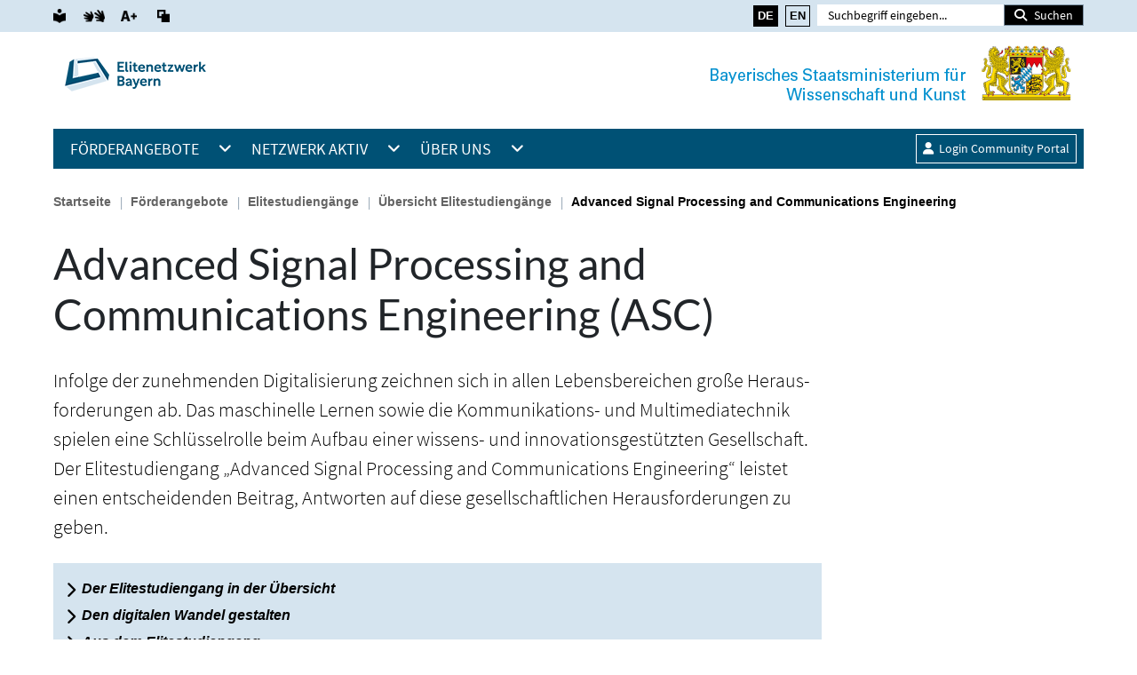

--- FILE ---
content_type: text/html; charset=utf-8
request_url: https://www.elitenetzwerk.bayern.de/start/foerderangebote/elitestudiengaenge/uebersicht-elitestudiengaenge/advanced-signal-processing-and-communications-engineering
body_size: 79219
content:
<!DOCTYPE html>
<html lang="de" class="no-js">
<head>

<meta charset="utf-8">
<!-- 
	This website is powered by TYPO3 - inspiring people to share!
	TYPO3 is a free open source Content Management Framework initially created by Kasper Skaarhoj and licensed under GNU/GPL.
	TYPO3 is copyright 1998-2026 of Kasper Skaarhoj. Extensions are copyright of their respective owners.
	Information and contribution at https://typo3.org/
-->



<title>Elitenetzwerk: Advanced Signal Processing and Communications Engineering</title>
<meta http-equiv="x-ua-compatible" content="IE=edge">
<meta name="generator" content="TYPO3 CMS">
<meta name="viewport" content="width=device-width, height=device-height, initial-scale=1.0, user-scalable=yes, minimum-scale=1.0, maximum-scale=2.0">
<meta name="description" content="Die Studierenden erwerben in diesem Elitestudiengang ein tiefes Verständnis der digitalen Technik als auch ihrer praktischen Umsetzungen in reale Systeme.">
<meta name="keywords" content="Elitestudiengang, Master-Studiengang, Advanced Signal Processing and Communications Engineering, Elitestudiengang Bayern, Commuciations Engineering">
<meta property="og:title" content="Advanced Signal Processing and Communications Engineering">
<meta property="og:description" content="Die Studierenden erwerben in diesem Elitestudiengang ein tiefes Verständnis der digitalen Technik als auch ihrer praktischen Umsetzungen in reale Systeme.">
<meta name="twitter:card" content="summary">
<meta name="twitter:title" content="Advanced Signal Processing and Communications Engineering">
<meta name="twitter:description" content="Die Studierenden erwerben in diesem Elitestudiengang ein tiefes Verständnis der digitalen Technik als auch ihrer praktischen Umsetzungen in reale Systeme.">
<meta name="format-detection" content="telephone=no">
<meta name="abstract" content="Die Studierenden erwerben in diesem Elitestudiengang ein tiefes Verständnis der digitalen Technik als auch ihrer praktischen Umsetzungen in reale Systeme.">


<link rel="stylesheet" href="https://use.fontawesome.com/releases/v6.4.0/css/all.css" media="all">
<link rel="stylesheet" href="/_assets/b7400f46a4ad4a166ad5f41a9b8bdaba/css/dp_cookieconsent.css?1739701959" media="all">






<link rel="icon" href="/fileadmin/icons/favicon.ico" type="image/x-icon">			<script type="text/javascript">
				var lang = (window.location.pathname.split('/').length>1 && window.location.pathname.split('/')[1]==='en')? 'en': 'de';
				if (window.lang === 'en') {
					window.CookieHinweis_options = {
						message: 'This website uses cookies and the web analytics tool Matomo. If you browse through our pages, you agree to this.<br>',
						agree: 'Accept',
						learnMore: 'Further information can be found in our privacy policy.&nbsp;&raquo;',
						link: '/dataprivacy#cookies',
						theme: 'dunkel-oben'
					};
				} else {
					window.CookieHinweis_options = {
						message: 'Diese Website verwendet Cookies und das Webanalyse-Tool Matomo. Wenn Sie durch unsere Seiten surfen, erklären Sie sich hiermit einverstanden.<br>',
						agree: 'Akzeptieren',
						learnMore: 'Weiterführende Informationen erhalten Sie in unserer Datenschutzerklärung.&nbsp;&raquo;',
						link: '/datenschutz#cookies',
						theme: 'dunkel-oben'
					};
				}
			</script>			<!-- Matomo -->
			<script data-ignore="1" data-gib-cc="statistics" type="text/plain">
			    var _paq = window._paq = window._paq || [];
			    _paq.push(['trackPageView']);
                _paq.push(['enableLinkTracking']);
                (function() {
                    if (window.location.host === 'eln24.gib-dev.com') {
                        let url_query_params = new URLSearchParams(window.location.search);
                        if (url_query_params.get('matomo') === '1') {
                            console.log('Matomo script has not been blocked on dev environment due to GET parameter \'matomo=1\'.');
                        } else {
                            console.log('Matomo script has been blocked on dev environment. To load, please add the GET parameter \'matomo=1\'.');
                            return false;
                        }
                    }
                    var u="https://www.piwik.bayern.de/";
                    _paq.push(['setTrackerUrl', u+'matomo.php']);
                    _paq.push(['setSiteId', '500']);
                    var d=document, g=d.createElement('script'), s=d.getElementsByTagName('script')[0];
                    g.async=true; g.src=u+'matomo.js'; s.parentNode.insertBefore(g,s);
                })();
                /*
				var _paq = window._paq || [];
                _paq.push(['setSessionCookieTimeout', timeoutInSeconds=0]);
				_paq.push(['setVisitorCookieTimeout', timeoutInSeconds=7200]);
				_paq.push(['trackPageView']);
				_paq.push(['enableLinkTracking']);
				(function() {
				    if (window.location.host === 'eln24.gib-dev.com') return false;
					var u="//www.piwik.bayern.de/matomo/";
					_paq.push(['setTrackerUrl', u+'matomo.php']);
					_paq.push(['setSiteId', '500']);
					var d=document, g=d.createElement('script'), s=d.getElementsByTagName('script')[0];
					g.type='text/javascript'; g.async=true; g.defer=true; g.src=u+'matomo.js'; s.parentNode.insertBefore(g,s);
				})();
				*/
			</script>
			<!-- Matomo Image Tracker-->
			<noscript>
			<img src="https://ww
			w.piwik.bayern.de/matomo/matomo.php?idsite=500" style="border:0" alt="" />
			</noscript>
			<!-- End Matomo --><script data-ignore="1" data-cookieconsent="statistics" type="text/plain"></script>
<link rel="canonical" href="https://www.elitenetzwerk.bayern.de/start/foerderangebote/elitestudiengaenge/uebersicht-elitestudiengaenge/advanced-signal-processing-and-communications-engineering"/>

<link rel="alternate" hreflang="de-DE" href="https://www.elitenetzwerk.bayern.de/start/foerderangebote/elitestudiengaenge/uebersicht-elitestudiengaenge/advanced-signal-processing-and-communications-engineering"/>
<link rel="alternate" hreflang="en-US" href="https://www.elitenetzwerk.bayern.de/en/home/funding-programs/elite-graduate-programs/overview-of-elite-graduate-programs/advanced-signal-processing-and-communications-engineering"/>
<link rel="alternate" hreflang="x-default" href="https://www.elitenetzwerk.bayern.de/start/foerderangebote/elitestudiengaenge/uebersicht-elitestudiengaenge/advanced-signal-processing-and-communications-engineering"/>

<!-- VhsAssetsDependenciesLoaded fontawesome,mainCSS_20250312,jquery,bootstrap,mainJS_20250317,owlCarousel,jsCookie,jsTab,browserDet -->
<link rel="stylesheet" href="/typo3temp/assets/vhs/vhs-assets-fontawesome-mainCSS_20250312.css" /></head>
<body>




		
		
	

		





















	


        <header id="header" class="header">
            <div class="header-top">
                

        <nav id="header-nav" class="navbar navbar-expand-lg navbar-dark kbw-navbar" role="navigation">
            <div class="container">
                <button type="button" class="navbar-toggler navbar-menu float-right header-desk"
                        data-toggle="modal" data-target="#sidebarMenu">
                    <i class="fa fa-bars"></i>
                </button>
                <button type="button" class="navbar-toggler navbar-menu float-right header-desk"
                        data-toggle="modal" data-target="#searchModal">
                    <i class="fa fa-search"></i>
                </button>

                <div class="header-mobil" id="navigation">
                    <div id="accordion2">
                        <div class="card">
                            <div class="card-header" id="frontNavigationHeading">
                                <h2 class="mb-0">
                                    <button class="btn btn-link" type="button" data-toggle="collapse"
                                            data-target="#collapseOne" aria-expanded="true" aria-controls="collapseOne">
                                        <i class="fas fa-cogs"></i> Funktionen &amp; Alternative Inhalte <i
                                            class="fas fa-chevron-down"></i>
                                    </button>
                                </h2>
                            </div>

                            <div id="collapseOne" class="collapse" aria-labelledby="headingOne"
                                 data-parent="#accordion2">
                                <div class="card-body">
																		<div class="language-selection language-selection-mobile">
																			<ul><li class="current first" ><a href="/start/foerderangebote/elitestudiengaenge/uebersicht-elitestudiengaenge/advanced-signal-processing-and-communications-engineering"><span class="t3js-icon icon icon-size-small icon-state-default icon-flags-de" data-identifier="flags-de" aria-hidden="true">
	<span class="icon-markup">
<img src="/_assets/1ee1d3e909b58d32e30dcea666dd3224/Icons/Flags/de.webp" width="16" height="16" alt="" />
	</span>
	
</span>&nbsp;DE</a></li>
<li class="last" ><a href="/en/home/funding-programs/elite-graduate-programs/overview-of-elite-graduate-programs/advanced-signal-processing-and-communications-engineering"><span class="t3js-icon icon icon-size-small icon-state-default icon-flags-en-us-gb" data-identifier="flags-en-us-gb" aria-hidden="true">
	<span class="icon-markup">
<img src="/_assets/1ee1d3e909b58d32e30dcea666dd3224/Icons/Flags/en-us-gb.webp" width="16" height="16" alt="" />
	</span>
	
</span>&nbsp;EN</a></li></ul>
																		</div>
                                    <div class="accessibility-menu">
																			
																					<a href="/fileadmin/user_upload/Elite-Netzwerk_Leicht.pdf" title="Leichte Sprache" class="easy-language btn btn-outline-secondary"
																						 tabindex="0">
																							<img alt="Leichte Sprache" width="18" height="20" src="/typo3conf/ext/gib_main/Resources/Public/Icons/Navigation/Icon_leichteSprache_schwarz.png" title="Leichte Sprache" />
																							<span class="buttonText">Leichte Sprache</span>
																					</a>
																					<a href="/gebaerdensprache" title="Gebärdensprache" class="sign-language btn btn-outline-secondary"
																						 tabindex="0">
																							<img alt="Gebärdensprache" width="31" height="18" src="/typo3conf/ext/gib_main/Resources/Public/Icons/Navigation/Icon_gebaerdensprache_schwarz.png" title="Gebärdensprache" />
																							<span class="buttonText">Gebärdensprache</span>
																					</a>
                                        <button type="button" class="changefontsize btn btn-outline-secondary"
                                                title="Schriftgröße ändern" tabindex="0"
                                                data-toggle="popover" data-placement="bottom" data-html="true"
                                                data-content="
<div class='text-center font-adjustment'>
<a class='decrease' href='#' tabindex='1'><i class='fa fa-minus-circle fa-2x'></i></a><span class='actual-font-size mx-2'>100%</span><a class='increase' href='#' tabindex='1'><i class='fa fa-plus-circle fa-2x'></i></a>
</div>
">
                                            <img alt="Schriftgröße ändern" width="22" height="15" src="/typo3conf/ext/gib_main/Resources/Public/Icons/Navigation/Icon_Schrift_vergroessern_schwarz.png" title="Schriftgröße ändern" />
                                            <span class="buttonText">Schriftgröße ändern</span>
                                        </button>
                                        <button type="button" class="colorchange btn btn-outline-secondary"
                                                title="Kontrastansicht" tabindex="0">
                                            <img alt="Kontrastansicht" width="18" height="18" src="/typo3conf/ext/gib_main/Resources/Public/Icons/Navigation/Icon_Kontrastansicht_schwarz.png" title="Kontrastansicht" />
                                            <span class="buttonText">Kontrastansicht</span>
                                        </button>
																				<button type="button" title="Vorlesen" class="readerSpeaker btn btn-outline-secondary" alt="Vorlesen" tabindex="0">
																					 <img alt="Vorlesen" width="20" height="15" src="/typo3conf/ext/gib_main/Resources/Public/Icons/Navigation/Icon_Vorlesen_schwarz.png" title="Vorlesen" />
																					 <span class="buttonText">Vorlesen</span>
																				</button>
                                    </div>
                                </div>
                            </div>
                        </div>
                    </div>
                </div>


                <div class="header-desk" id="navigation">
                    <div class="accessibility-menu">
											
                        <a href="/fileadmin/user_upload/Elite-Netzwerk_Leicht.pdf" title="Leichte Sprache" class="easy-language btn btn-outline-secondary"
                           tabindex="0">
                            <img alt="Leichte Sprache" width="18" height="20" src="/typo3conf/ext/gib_main/Resources/Public/Icons/Navigation/Icon_leichteSprache_schwarz.png" title="Leichte Sprache" />
                        </a>
                        <a href="/gebaerdensprache" title="Gebärdensprache" class="sign-language btn btn-outline-secondary"
                                      tabindex="0">
                            <img alt="Gebärdensprache" width="31" height="18" src="/typo3conf/ext/gib_main/Resources/Public/Icons/Navigation/Icon_gebaerdensprache_schwarz.png" title="Gebärdensprache" />
                        </a>
                        <button type="button" title="Schriftgröße ändern"
                                class="changefontsize btn btn-outline-secondary" tabindex="0"
                                data-toggle="popover" data-placement="bottom" data-html="true" data-content="
<div class='text-center font-adjustment'>
<a class='decrease' href='#' tabindex='1'><i class='fa fa-minus-circle fa-2x'></i></a><span class='actual-font-size mx-2'>100%</span><a class='increase' href='#' tabindex='1'><i class='fa fa-plus-circle fa-2x'></i></a>
</div>
">
                            <img alt="Schriftgröße ändern" width="22" height="15" src="/typo3conf/ext/gib_main/Resources/Public/Icons/Navigation/Icon_Schrift_vergroessern_schwarz.png" title="Schriftgröße ändern" />
                        </button>
                        <button type="button" title="Kontrastansicht" class="colorchange btn btn-outline-secondary" tabindex="0">
                            <img alt="Kontrastansicht" width="18" height="18" src="/typo3conf/ext/gib_main/Resources/Public/Icons/Navigation/Icon_Kontrastansicht_schwarz.png" title="Kontrastansicht" />
                        </button>
												<button type="button" title="Vorlesen" class="readerSpeaker btn btn-outline-secondary" alt="Vorlesen" tabindex="0">
													 <img alt="Vorlesen" width="20" height="15" src="/typo3conf/ext/gib_main/Resources/Public/Icons/Navigation/Icon_Vorlesen_schwarz.png" title="Vorlesen" />
												</button>
												
                    </div>
                </div>



                <div class="float-right suchleiste">

                    <form method="post" class="main-search" id="tx_indexedsearch_top" action="/start/suche?tx_indexedsearch_pi2%5Baction%5D=search&amp;tx_indexedsearch_pi2%5Bcontroller%5D=Search&amp;cHash=fcbe20c880ada250ee5f11802510839e">
<div>
<input type="hidden" name="tx_indexedsearch_pi2[__referrer][@extension]" value="GibMain" />
<input type="hidden" name="tx_indexedsearch_pi2[__referrer][@controller]" value="Page" />
<input type="hidden" name="tx_indexedsearch_pi2[__referrer][@action]" value="render" />
<input type="hidden" name="tx_indexedsearch_pi2[__referrer][arguments]" value="YTowOnt9c2369b2dc768d327e3dd0aea1ebd9945d4dafc5c" />
<input type="hidden" name="tx_indexedsearch_pi2[__referrer][@request]" value="{&quot;@extension&quot;:&quot;GibMain&quot;,&quot;@controller&quot;:&quot;Page&quot;,&quot;@action&quot;:&quot;render&quot;}7012c4b754d1c228b97de0448b21b4bb4908583e" />
<input type="hidden" name="tx_indexedsearch_pi2[__trustedProperties]" value="{&quot;search&quot;:{&quot;sword&quot;:1,&quot;submitButton&quot;:1}}dd78be2c07bc83aa4d3b43454a5f681b8c70ede5" />
</div>

											
                        <div class="form-row">
                            <div class="">
                                <label class="sr-only" for="tx-indexedsearch-searchbox-sword">Suche</label>
                                <input placeholder="Suchbegriff eingeben..." class="form-control tx-indexedsearch-searchbox-sword" id="tx-indexedsearch-searchbox-sword" type="text" name="tx_indexedsearch_pi2[search][sword]" value="" />
                            </div><!-- /.form-group -->
                            <div class="align-items-end">
                                <button class="btn btn-dark tx-indexedsearch-searchbox-button" id="tx-indexedsearch-searchbox-button-submit" type="submit" name="tx_indexedsearch_pi2[search][submitButton]" value=""><i
                                        class="fa fa-search"></i> Suchen
                                </button>
                            </div>
                        </div>
                    </form>


                </div>

								<div class="language-selection language-selection-desk">
									<ul><li class="current first" ><a href="/start/foerderangebote/elitestudiengaenge/uebersicht-elitestudiengaenge/advanced-signal-processing-and-communications-engineering"><span class="t3js-icon icon icon-size-small icon-state-default icon-flags-de" data-identifier="flags-de" aria-hidden="true">
	<span class="icon-markup">
<img src="/_assets/1ee1d3e909b58d32e30dcea666dd3224/Icons/Flags/de.webp" width="16" height="16" alt="" />
	</span>
	
</span>&nbsp;DE</a></li>
<li class="last" ><a href="/en/home/funding-programs/elite-graduate-programs/overview-of-elite-graduate-programs/advanced-signal-processing-and-communications-engineering"><span class="t3js-icon icon icon-size-small icon-state-default icon-flags-en-us-gb" data-identifier="flags-en-us-gb" aria-hidden="true">
	<span class="icon-markup">
<img src="/_assets/1ee1d3e909b58d32e30dcea666dd3224/Icons/Flags/en-us-gb.webp" width="16" height="16" alt="" />
	</span>
	
</span>&nbsp;EN</a></li></ul>
								</div>

            </div>
        </nav>
    
                <div class="container">
                    <div class="row padding-10 header-desk">
                        <div class="col-md-6">
                            
<div id="c6091" class="frame frame-default frame-type-image frame-layout-0"><div class="ce-image ce-center ce-above"><div class="ce-gallery" data-ce-columns="1" data-ce-images="1"><div class="text-center"><div class="ce-row"><div class="ce-column"><a href="/start"><img class="image-embed-item" src="/fileadmin/Images/Logo/eln_logo_de.png" width="167" height="75" alt="" /></a></div></div></div></div></div></div>


                        </div>
                        <div class="col-md-6">
                            
<div id="c6090" class="frame frame-default frame-type-image frame-layout-1"><div class="ce-image ce-right ce-above"><div class="ce-gallery" data-ce-columns="1" data-ce-images="1"><div class="ce-row"><div class="ce-column"><img class="image-embed-item" src="/fileadmin/user_upload/staatsministerium_logo_neu.png" width="417" height="75" alt="" /></div></div></div></div></div>


                        </div>
                    </div>
                    <div class="row header-mobil">
                        <div class="col-md-12">
                            
<div id="c6090" class="frame frame-default frame-type-image frame-layout-1"><div class="ce-image ce-right ce-above"><div class="ce-gallery" data-ce-columns="1" data-ce-images="1"><div class="ce-row"><div class="ce-column"><img class="image-embed-item" src="/fileadmin/user_upload/staatsministerium_logo_neu.png" width="417" height="75" alt="" /></div></div></div></div></div>


                        </div>
                    </div>
                    <div class="row header-mobil">
                        <div class="spalten">
                            <button type="button" class="navbar-toggler navbar-menu button-mobile"
                                    data-toggle="modal" data-target="#sidebarMenu">
                                <i class="fa fa-bars"></i><span class="button-span">Menü</span>
                            </button>

                            <button type="button" class="navbar-toggler navbar-menu button-mobile"
                                    data-toggle="modal" data-target="#searchModal">
                                <i class="fa fa-search"></i><span class="button-span">Suche</span>
                            </button>
                        </div>
                        <div class="spalten-img">
                            
<div id="c6091" class="frame frame-default frame-type-image frame-layout-0"><div class="ce-image ce-center ce-above"><div class="ce-gallery" data-ce-columns="1" data-ce-images="1"><div class="text-center"><div class="ce-row"><div class="ce-column"><a href="/start"><img class="image-embed-item" src="/fileadmin/Images/Logo/eln_logo_de.png" width="167" height="75" alt="" /></a></div></div></div></div></div></div>


                        </div>
                    </div>
                    <!---->
                </div>
            </div>
            <div class="header-bottom">

            </div>
            <div class="container navigation-position ">
                <div class="navigation-blue js-hidden-until-loaded">
                    
                        <ul class="navbar-nav d-none d-lg-block" id="accordionMenu">
                            
                                
                                        <li class="sub active   nav-item nav-first pfeilSet">
                                            <a href="/start/foerderangebote" class="nav-link float-left">Förder&amp;shy;angebote</a>
                                            <a href="#MenuItem0"
                                               class="pfeil collapsed"
                                               data-toggle="collapse" data-parent="#accordionMenu"
                                               aria-controls="#MenuItem0"
                                               aria-expanded="false"><i
                                                    class="fa fa-angle-down float-right" aria-hidden="true"></i></a>
                                            <div id="MenuItem0"
                                                 class="divSubmenu collapse"
                                                 role="tabpanel">
                                                
        
            <ul class="menuset" id="accordionMenu2">
                
                    
                            <li class="sub   nav-sec pfeilSet">
                                <a href="/start/foerderangebote/max-weber-programm" class="nav-link float-left">Max Weber-Programm</a><a
                                    href="#SubMenuItem0" class="nav-sublink pfeil collapsed"
                                    data-toggle="collapse" data-parent="#accordionMenu2"
                                    aria-controls="#MenuItem0"
                                    aria-expanded="false"><i
                                    class="fa fa-angle-right float-right" aria-hidden="true"></i></a>
                                <div id="SubMenuItem0" class="divSubSubmenu collapse"
                                     role="tabpanel">
                                    
        
            <ul class="menuset2">
                
                    <li class="  nav-item">
                        <a class="nav-link" href="/start/foerderangebote/max-weber-programm/unsere-foerderung-im-ueberblick">Unsere Förderung im Überblick
                        </a>
                    </li>
                
                    <li class="  nav-item">
                        <a class="nav-link" href="/start/foerderangebote/max-weber-programm/von-der-schule-zum-stipendium">Von der Schule zum Stipendium
                        </a>
                    </li>
                
                    <li class="  nav-item">
                        <a class="nav-link" href="/start/foerderangebote/max-weber-programm/aus-dem-studium-zum-stipendium">Aus dem Studium zum Stipendium
                        </a>
                    </li>
                
                    <li class="  nav-item">
                        <a class="nav-link" href="/start/foerderangebote/max-weber-programm/fragen-und-antworten-zum-max-weber-programm">Fragen und Antworten zum Max Weber-Programm
                        </a>
                    </li>
                
                    <li class="  nav-item">
                        <a class="nav-link" href="/start/foerderangebote/max-weber-programm/kontakt-zum-max-weber-team">Kontakt
                        </a>
                    </li>
                
            </ul>
        
    
                                </div>
                            </li>
                        
                
                    
                            <li class="sub active  nav-sec pfeilSet">
                                <a href="/start/foerderangebote/elitestudiengaenge" class="nav-link float-left">Elite&amp;shy;studien&amp;shy;gänge</a><a
                                    href="#SubMenuItem1" class="nav-sublink pfeil collapsed"
                                    data-toggle="collapse" data-parent="#accordionMenu2"
                                    aria-controls="#MenuItem1"
                                    aria-expanded="false"><i
                                    class="fa fa-angle-right float-right" aria-hidden="true"></i></a>
                                <div id="SubMenuItem1" class="divSubSubmenu collapse"
                                     role="tabpanel">
                                    
        
            <ul class="menuset2">
                
                    <li class="active   nav-item">
                        <a class="nav-link" href="/start/foerderangebote/elitestudiengaenge/uebersicht-elitestudiengaenge">Übersicht Elitestudiengänge
                        </a>
                    </li>
                
                    <li class="  nav-item">
                        <a class="nav-link" href="/start/foerderangebote/elitestudiengaenge/elitestudiengaenge-einrichten">Elitestudiengänge einrichten
                        </a>
                    </li>
                
            </ul>
        
    
                                </div>
                            </li>
                        
                
                    
                            <li class="  nav-item nav-sec">
                                <a class="nav-link" tabindex="0" href="/start/foerderangebote/marianne-plehn-programm">Marianne-Plehn-Programm
                                </a>
                            </li>
                        
                
                    
                            <li class="sub   nav-sec pfeilSet">
                                <a href="/start/foerderangebote/internationale-doktorandenkollegs" class="nav-link float-left">Internationale Doktoranden&amp;shy;kollegs</a><a
                                    href="#SubMenuItem3" class="nav-sublink pfeil collapsed"
                                    data-toggle="collapse" data-parent="#accordionMenu2"
                                    aria-controls="#MenuItem3"
                                    aria-expanded="false"><i
                                    class="fa fa-angle-right float-right" aria-hidden="true"></i></a>
                                <div id="SubMenuItem3" class="divSubSubmenu collapse"
                                     role="tabpanel">
                                    
        
            <ul class="menuset2">
                
                    <li class="  nav-item">
                        <a class="nav-link" href="/start/foerderangebote/internationale-doktorandenkollegs/uebersicht-internationale-doktorandenkollegs">Übersicht Internationale Doktoranden&amp;shy;kollegs
                        </a>
                    </li>
                
                    <li class="  nav-item">
                        <a class="nav-link" href="/start/foerderangebote/internationale-doktorandenkollegs/internationale-doktorandenkollegs-einrichten">Internationale Doktoranden&amp;shy;kollegs einrichten
                        </a>
                    </li>
                
            </ul>
        
    
                                </div>
                            </li>
                        
                
                    
                            <li class="sub   nav-sec pfeilSet">
                                <a href="/start/foerderangebote/internationale-nachwuchsforschungsgruppen" class="nav-link float-left">Internationale Nachwuchs&amp;shy;forschungs&amp;shy;gruppen</a><a
                                    href="#SubMenuItem4" class="nav-sublink pfeil collapsed"
                                    data-toggle="collapse" data-parent="#accordionMenu2"
                                    aria-controls="#MenuItem4"
                                    aria-expanded="false"><i
                                    class="fa fa-angle-right float-right" aria-hidden="true"></i></a>
                                <div id="SubMenuItem4" class="divSubSubmenu collapse"
                                     role="tabpanel">
                                    
        
            <ul class="menuset2">
                
                    <li class="  nav-item">
                        <a class="nav-link" href="/start/foerderangebote/internationale-nachwuchsforschungsgruppen/uebersicht-internationale-nachwuchsforschungsgruppen">Übersicht Internationale Nachwuchs&amp;shy;forschungs&amp;shy;gruppen
                        </a>
                    </li>
                
                    <li class="  nav-item">
                        <a class="nav-link" href="/start/foerderangebote/internationale-nachwuchsforschungsgruppen/nachwuchsforschungsgruppen-einrichten">Nachwuchs&amp;shy;forschungs&amp;shy;gruppen einrichten
                        </a>
                    </li>
                
            </ul>
        
    
                                </div>
                            </li>
                        
                
                    
                            <li class="  nav-item nav-sec">
                                <a class="nav-link" tabindex="0" href="/start/foerderangebote/fragen-und-antworten">Fragen und Antworten
                                </a>
                            </li>
                        
                
            </ul>
        
    
                                            </div>
                                        </li>
                                    
                            
                                
                                        <li class="sub   nav-item nav-first pfeilSet">
                                            <a href="/start/netzwerk-aktiv" class="nav-link float-left">Netzwerk Aktiv</a>
                                            <a href="#MenuItem1"
                                               class="pfeil collapsed"
                                               data-toggle="collapse" data-parent="#accordionMenu"
                                               aria-controls="#MenuItem1"
                                               aria-expanded="false"><i
                                                    class="fa fa-angle-down float-right" aria-hidden="true"></i></a>
                                            <div id="MenuItem1"
                                                 class="divSubmenu collapse"
                                                 role="tabpanel">
                                                
        
            <ul class="menuset" id="accordionMenu2">
                
                    
                            <li class="  nav-item nav-sec">
                                <a class="nav-link" tabindex="0" href="/start/netzwerk-aktiv/aus-dem-netzwerk">Aus dem Netzwerk
                                </a>
                            </li>
                        
                
                    
                            <li class="  nav-item nav-sec">
                                <a class="nav-link" tabindex="0" href="/start/netzwerk-aktiv/termine">Termine
                                </a>
                            </li>
                        
                
                    
                            <li class="  nav-item nav-sec">
                                <a class="nav-link" tabindex="0" href="/start/netzwerk-aktiv/unsere-mitglieder-im-portraet">Unsere Mitglieder im Porträt
                                </a>
                            </li>
                        
                
                    
                            <li class="  nav-item nav-sec">
                                <a class="nav-link" tabindex="0" href="/start/netzwerk-aktiv/mediathek">Mediathek
                                </a>
                            </li>
                        
                
            </ul>
        
    
                                            </div>
                                        </li>
                                    
                            
                                
                                        <li class="sub   nav-item nav-first pfeilSet">
                                            <a href="/start/ueber-uns" class="nav-link float-left">Über uns</a>
                                            <a href="#MenuItem2"
                                               class="pfeil collapsed"
                                               data-toggle="collapse" data-parent="#accordionMenu"
                                               aria-controls="#MenuItem2"
                                               aria-expanded="false"><i
                                                    class="fa fa-angle-down float-right" aria-hidden="true"></i></a>
                                            <div id="MenuItem2"
                                                 class="divSubmenu collapse"
                                                 role="tabpanel">
                                                
        
            <ul class="menuset" id="accordionMenu2">
                
                    
                            <li class="  nav-item nav-sec">
                                <a class="nav-link" tabindex="0" href="/start/ueber-uns/grusswort">Grußwort
                                </a>
                            </li>
                        
                
                    
                            <li class="  nav-item nav-sec">
                                <a class="nav-link" tabindex="0" href="/start/ueber-uns/unser-foerderprogramm-im-ueberblick">Unser Förder&amp;shy;programm im Überblick
                                </a>
                            </li>
                        
                
                    
                            <li class="  nav-item nav-sec">
                                <a class="nav-link" tabindex="0" href="/start/ueber-uns/qualitaetssicherung">Qualitätssicherung
                                </a>
                            </li>
                        
                
                    
                            <li class="  nav-item nav-sec">
                                <a class="nav-link" tabindex="0" href="/start/ueber-uns/internationale-expertenkommission">Internationale Experten&amp;shy;kommission
                                </a>
                            </li>
                        
                
                    
                            <li class="  nav-item nav-sec">
                                <a class="nav-link" tabindex="0" href="/start/ueber-uns/wissenschaftlicher-beirat">Wissenschaftlicher Beirat
                                </a>
                            </li>
                        
                
                    
                            <li class="  nav-item nav-sec">
                                <a class="nav-link" tabindex="0" href="/start/ueber-uns/chronik">Chronik
                                </a>
                            </li>
                        
                
            </ul>
        
    
                                            </div>
                                        </li>
                                    
                            
                                
                                        <li class="  nav-item nav-first">
                                            <a class="nav-link" tabindex="0" href="/start/suche">Suche
                                            </a>
                                        </li>
                                    
                            
                        </ul>
                    

                    <div class="float-right login-community-portal">
                        <a class="portal" href="https://www.elitenetzwerk.de/portal/" target="_blank"><i class="fa fa-user"></i> Login Community Portal</a>
                    </div>
                </div>
            </div>
        </header>
    

		<div class="container" id="maincontent">
			<div class="row">
				<div class="col-frontpage-main">
					<main class="main-content">
						
							
								<div class="breadcrumb-wrapper">
									<nav class="breadcrumb col">
										
											
											
													<a title="Startseite" href="/start">
														Startseite
													</a>
												
										
											
													&nbsp;&nbsp;|&nbsp;&nbsp;
												
											
													<a title="Förder&amp;shy;angebote" href="/start/foerderangebote">
														Förder&amp;shy;angebote
													</a>
												
										
											
													&nbsp;&nbsp;|&nbsp;&nbsp;
												
											
													<a title="Elite&amp;shy;studien&amp;shy;gänge" href="/start/foerderangebote/elitestudiengaenge">
														Elite&amp;shy;studien&amp;shy;gänge
													</a>
												
										
											
													&nbsp;&nbsp;|&nbsp;&nbsp;
												
											
													<a title="Übersicht Elitestudiengänge" href="/start/foerderangebote/elitestudiengaenge/uebersicht-elitestudiengaenge">
														Übersicht Elitestudiengänge
													</a>
												
										
											
													&nbsp;&nbsp;|&nbsp;&nbsp;
												
											
													<a title="Advanced Signal Processing and Communications Engineering" href="/start/foerderangebote/elitestudiengaenge/uebersicht-elitestudiengaenge/advanced-signal-processing-and-communications-engineering">
														Advanced Signal Processing and Communications Engineering
													</a>
												
										
									</nav>
								</div>
							
						
						<header class="main-header">
							<!--TYPO3SEARCH_begin-->
							
<div id="c3272" class="frame frame-default frame-type-gibmain_row frame-layout-0"><div class="row   "><div class="col-md-9   "><div id="c3273" class="frame frame-default frame-type-text frame-layout-0"><header><h1 class="">
				Advanced Signal Processing and Communications Engineering (ASC)
			</h1></header><p><span class="blockstil1">Infolge der zunehmenden Digitalisierung zeichnen sich in allen Le­bens­be­reichen große Heraus­for­de­rungen ab. Das maschinelle Lernen sowie die Kommunikations- und Multi­media­technik spielen eine Schlüssel­rolle beim Aufbau einer wissens- und innovations­ge­stützten Gesellschaft. Der Elite­studien­gang „Advanced Signal Processing and Com­mu­ni­ca­tions Engineering“ leistet einen ent­schei­den­den Beitrag, Antworten auf diese ge­sell­schaft­lichen Heraus­forderungen zu geben.</span></p></div><div id="c3276" class="frame frame-default frame-type-menu_section frame-layout-0"><ul><li><a href="/start/foerderangebote/elitestudiengaenge/uebersicht-elitestudiengaenge/advanced-signal-processing-and-communications-engineering" aria-current="page" title="Advanced Signal Processing and Communications Engineering"><span>Advanced Signal Processing and Communications Engineering</span></a><ul><li><a href="/start/foerderangebote/elitestudiengaenge/uebersicht-elitestudiengaenge/advanced-signal-processing-and-communications-engineering#c4401" title="Der Elitestudiengang in der Übersicht "><span>Der Elitestudiengang in der Übersicht </span></a></li><li><a href="/start/foerderangebote/elitestudiengaenge/uebersicht-elitestudiengaenge/advanced-signal-processing-and-communications-engineering#c3282" title="Den digitalen Wandel gestalten"><span>Den digitalen Wandel gestalten</span></a></li><li><a href="/start/foerderangebote/elitestudiengaenge/uebersicht-elitestudiengaenge/advanced-signal-processing-and-communications-engineering#c3827" title="Aus dem Elitestudiengang"><span>Aus dem Elitestudiengang</span></a></li><li><a href="/start/foerderangebote/elitestudiengaenge/uebersicht-elitestudiengaenge/advanced-signal-processing-and-communications-engineering#c3284" title="Einblicke in die Forschungsarbeit"><span>Einblicke in die Forschungsarbeit</span></a></li></ul></li></ul></div></div></div></div>



<div id="c4400" class="frame frame-default frame-type-gibmain_row frame-layout-0"><div class="row   "><div class="col-md-3   hide-on-tablet"></div><div class="col-md-9   "><div id="c4401" class="frame frame-default frame-type-header frame-layout-0"><header><h2 class="">
				Der Elitestudiengang in der Übersicht 
			</h2></header></div></div></div></div>



<div id="c3277" class="frame frame-default frame-type-gibmain_row frame-layout-0"><div class="row   "><div class="col-md-3   hide-on-tablet"><div id="c3278" class="frame frame-default frame-type-textpic frame-layout-7"><div class="ce-textpic ce-center ce-above"><div class="ce-gallery" data-ce-columns="1" data-ce-images="1"><div class="text-center"><div class="ce-row"><div class="ce-column"><img class="image-embed-item" alt="Die Bayernkarte zeigt den Studienort des Studiengangs „Advanced Signal Processing and Communications Engineering“ Erlangen an." src="/fileadmin/user_upload/bayernkarte-erlangen.jpg" width="278" height="280" /><figcaption class="image-caption">
			Der Elitestudiengang „Advanced Signal Processing and Communications Engineering“ kann in Erlangen studiert werden.
		</figcaption></div></div></div></div></div></div></div><div class="col-md-9   "><div id="c3279" class="frame frame-default frame-type-textpic frame-layout-0"><div class="ce-textpic ce-center ce-above"><div class="ce-bodytext"><table style="width:100%" class="contenttable"><tbody><tr><td style="width:30%"><strong>Abschlussart</strong></td><td>Master of Science</td></tr><tr><td style="width:30%"><strong>Studien­dauer</strong></td><td>Vier Semester</td></tr><tr><td><strong>Studien­ort&nbsp;</strong></td><td>Erlangen</td></tr><tr><td><strong>Zugangs­voraus­­setzungen</strong></td><td>Bachelor-Abschluss aus dem Bereich der Elektrotechnik, Informatik oder Angewandte Mathematik</td></tr><tr><td><strong>Unterrichts­sprache </strong></td><td>Englisch</td></tr><tr><td><strong>Leitung </strong></td><td>Prof. Dr.-Ing. Wolfgang Gerstacker</td></tr><tr><td><strong>Organisation </strong></td><td>Lena Borke-Weber&nbsp;<br><span class="blockstil6"><span class="mailtoLink"><a href="mailto:lena.borke-weber@fau.de" title="E-Mail an Koordinatorin senden - externer Link">E-Mail an die Koordinatorin senden</a></span></span></td></tr><tr><td><strong>Weitere Informationen</strong></td><td><span class="blockstil6"><span class="externerLink"><a href="https://www.asc.studium.fau.de" target="_blank" title="Webpräsenz &quot;Advanced Signal Processing and Communications Engineering&quot; – externer Link" rel="noreferrer">Webpräsenz Advanced Signal Processing and Communications Engineering</a></span></span></td></tr></tbody></table></div></div></div></div></div></div>



<div id="c3281" class="frame frame-default frame-type-gibmain_row frame-layout-0"><div class="row   "><div class="col-md-7   "><div id="c3282" class="frame frame-default frame-type-textpic frame-layout-0"><header><h2 class="">
				Den digitalen Wandel gestalten
			</h2></header><div class="ce-textpic ce-center ce-above"><div class="ce-bodytext"><p>Der Elitestudiengang „Advanced Signal Pro­cessing and Com­mu­ni­ca­tions Engineering“ bietet heraus­ra­gen­den Stu­die­ren­den aus dem In- und Ausland eine technisch-wissen­schaft­liche Aus­bil­dung auf dem Gebiet der Informations­technik. Sie werden früh an die in­ter­na­ti­o­na­le Spit­zen­for­schung und deren Methoden herangeführt. Eine wichtige Rolle spielt die Ver­mitt­lung von Schlüs­sel­qua­li­fi­kat­ion­en, da sie entscheidend sind für le­bens­langes Ler­nen und die kontinuierliche Aneignung neuer wissenschaftlicher Er­kenntnisse.</p><p>Die Studierenden erwerben ein tiefes Ver­ständ­nis der digitalen Technik zur In­for­ma­tions­ver­ar­beit­ung, -erfassung, -auf­be­rei­tung, -analyse und -über­tra­gung wie auch ihrer prak­tischen Um­set­zungen in reale Systeme. Dabei wird auf inter­disziplinäre Konzepte gesetzt, die das Fundament der In­for­ma­tions­technik bilden. Neben In­for­ma­tions­theo­rie, Kodie­rung und statistischer Signal­ver­ar­beitung sind dies maschinelles Lernen, Opti­mierung und Spieltheorie.</p></div></div></div></div></div></div>



<div id="c5511" class="frame frame-default frame-type-gibmain_row frame-layout-0"><div class="row   "><div class="col-md-7   "><div id="c3283" class="frame frame-default frame-type-text frame-layout-0"><header><h3 class="">
				Individuelle Betreuung
			</h3></header></div></div></div></div>



<div id="c6674" class="frame frame-default frame-type-gibmain_zitatbox frame-layout-0"><div class="row"><div class="col-md-3"><p>Auf der breiten interdisziplinären Aus­rich­tung aufbauend sind diverse Spe­zi­a­li­sie­rungen möglich. Bei deren Wahl werden die Stu­den­tinnen und Stu­denten&nbsp;mit Blick auf ihre Interessen und Karriere­wünsche im Rahmen des Mentoren­pro­gramms beraten. Um die inter­nationale Aus­bil­dung zu ver­tie­fen, können sie darüber hinaus ihre For­schung­ser­geb­nis­se auf inter­natio­nalen Fach­kongressen präsentieren.</p></div><div class="col-md-9"><div class="row frame-darkbrown marginZitat noZitatMargin"><div class="col-md-3"><div class="frame-type-gibmain_image"><img src="/fileadmin/user_upload/prof-mueller-225x278-v2.jpg" title="© Prof. Dr. Ralf Müller" alt="Porträtfoto: Prof. Dr. Ralf Müller" class="full-width"/><div class="arrow-main arrow-rechts"></div></div></div><div class="col-md-9 zitatbox frame-layout-6"><div class="text-center"><img class="quotaImg" src="/fileadmin/user_upload/quotation_black.png"></div><div class="frame-space-before-medium"><p class="text-center"><span class="blockstil3">In dem forschungsorientierten Studiengang “Advanced Signal Processing and Communications” erwerben die Studierenden durch individualisierte Förderung zentrale Kompetenzen in den Bereichen der Informationstechnik und des maschinellen Lernens.</span></p><p class="text-center"><strong>Prof. Dr. Ralf Müller</strong></p></div></div></div></div></div></div>



<div id="c10214" class="frame frame-default frame-type-gibmain_row frame-layout-0"><div class="row   "><div class="col-md-7   "><div id="c10216" class="frame frame-default frame-type-text frame-layout-0"><p>Neben dem hohen fachlichen Niveau pro­fi­tie­ren die Studierenden von Maß­nah­men zur Persönlichkeits­entwicklung und Förderung der Füh­rungs- und So­zial­kompetenz. Die Stu­die­renden des Elite­stu­dien­gangs sollen damit auf die Über­nahme leitender Po­si­tio­nen in Wirt­schaft und Wissen­schaft vor­be­reitet werden.</p></div></div></div></div>



<div id="c3827" class="frame frame-default frame-type-gibmain_row frame-layout-0 frame-space-after-large"><header><h2 class="">
				Aus dem Elitestudiengang
			</h2></header><div class="row  mobileGaps "><div class="col-md-6 fullHeight fullHeight "><div id="c6711" class="frame frame-brown frame-type-gibmain_contentbox frame-layout-0"><div class="box frame-brown frame-type-gibmain_contentbox frame-layout-0 autoHeight"><div id="c3535" class="frame frame-default frame-type-text frame-layout-2"><h3 class="text-center">Deep Learning und Mathematische Tools für 6G</h3><p class="text-center"><span class="blockstil2">Am 17. Juli 2025 veranstaltete die FAU Erlangen-Nürnberg ein Workshop mit internationalen Gästen unter Beteiligung des Elitestudiengangs ASC.&nbsp;</span></p><p class="text-center"><a href="https://www.elitenetzwerk.bayern.de/start/netzwerk-aktiv/elitenetzwerk-bayern-aktuell/detail/deep-learning-und-mathematische-tools-fuer-6g" target="_blank"><span class="internerLink2">Zum Bericht</span></a></p></div><div id="c6712" class="frame frame-default frame-type-gibmain_contentbox frame-layout-0"><div class="box frame-default frame-type-gibmain_contentbox frame-layout-0 "><div id="c3829" class="frame frame-default frame-type-gibmain_arrow frame-layout-0"><div class="arrow-main arrow-oben"></div></div><div id="c3534" class="frame frame-default frame-type-gibmain_fullwidthimage frame-layout-0"><div class="frame-type-gibmain_image"><img src="/fileadmin/user_upload/ASC_Workshop_Deep_Learning_2025_2.jpg" title="© FAU, Lena Borke-Weber" alt="Studierende und Professoren lauschen einem Vortrag." class="full-width"/></div></div></div></div></div></div></div><div class="col-md-6 fullHeight fullHeight "><div id="c6713" class="frame frame-darkblue frame-type-gibmain_contentbox frame-layout-0"><div class="box frame-darkblue frame-type-gibmain_contentbox frame-layout-0 autoHeight"><div id="c3539" class="frame frame-default frame-type-text frame-layout-2"><h3 class="text-center">ASC Kick-Off. Let’s get it started!</h3><p class="text-center"><span class="blockstil2">Das Auftaktseminar des Elite-Masterstudiengangs ASC ermöglicht es den neuen Studierenden miteinander, und mit ihren zukünftigen Professoren in Kontakt zu treten.</span></p><p class="text-center"><a href="https://www.elitenetzwerk.bayern.de/start/netzwerk-aktiv/elitenetzwerk-bayern-aktuell/detail/asc-kick-off-lets-get-it-started" target="_blank"><span class="internerLink2">Zum Bericht</span></a></p></div><div id="c6715" class="frame frame-default frame-type-gibmain_contentbox frame-layout-0"><div class="box frame-default frame-type-gibmain_contentbox frame-layout-0 "><div id="c3833" class="frame frame-default frame-type-gibmain_arrow frame-layout-0"><div class="arrow-main arrow-oben"></div></div><div id="c3538" class="frame frame-default frame-type-gibmain_fullwidthimage frame-layout-0"><div class="frame-type-gibmain_image"><img src="/fileadmin/user_upload/Aktuelles_ESG_ASC_KickOff_2023_1.jpg" title="© ASC, Lena Borke-Weber" alt="Studenten im Gespräch mit Professoren beim „“Speed-Dating im Rahmen des ASC Kick-Off 2023." class="full-width"/></div></div></div></div></div></div></div></div></div>



<div id="c3284" class="frame frame-default frame-type-gibmain_row frame-layout-0 frame-space-after-large"><header><h2 class="">
				Einblicke in die Forschungsarbeit
			</h2></header><div class="row  mobileGaps "><div class="col-md-4 fullHeight  "><div id="c3288" class="frame frame-darkblue frame-type-gibmain_row frame-layout-2"><div class="row   "><div class="col-md-12   "><div id="c3290" class="frame frame-default frame-type-text frame-layout-0"><h3 class="text-center">Biologische Intelligenz</h3><p class="text-center"><span class="blockstil2">Annika Briegleb untersuchte&nbsp;an der Universität Yale, USA, Methoden zur Datenanalyse für neurowissenschaftliche Datensätze.</span></p></div><div id="c3289" class="frame frame-default frame-type-textpic frame-layout-0"><div class="ce-textpic ce-center ce-above"><div class="ce-gallery" data-ce-columns="1" data-ce-images="1"><div class="text-center"><div class="ce-row"><div class="ce-column"><img class="image-embed-item" src="/fileadmin/icons/icon_forschungsarbeit.png" width="31" height="40" alt="" /></div></div></div></div><div class="ce-bodytext"><p class="text-center"><span class="downloadLink2"><a href="/fileadmin/user_upload/Forschungsarbeit_Briegleb.pdf" target="_blank" title="Forschungsarbeit Briegleb - Download">Zum Forschungsprojekt</a></span></p></div></div></div></div></div></div></div><div class="col-md-4 fullHeight  "><div id="c3285" class="frame frame-darkbrown frame-type-gibmain_row frame-layout-2"><div class="row   "><div class="col-md-12   "><div id="c3287" class="frame frame-default frame-type-text frame-layout-0"><h3 class="text-center">Molekular­kommu­nikation</h3><p class="text-center"><span class="blockstil2">Jan-Lucas Deinhard untersucht Möglichkeiten, moderne Verfahren aus dem maschinellen Lernen auf Probleme im Bereich der Molekularkommunikation anzuwenden.</span></p></div><div id="c3286" class="frame frame-default frame-type-textpic frame-layout-0"><div class="ce-textpic ce-center ce-above"><div class="ce-gallery" data-ce-columns="1" data-ce-images="1"><div class="text-center"><div class="ce-row"><div class="ce-column"><img class="image-embed-item" src="/fileadmin/icons/icon_forschungsarbeit.png" width="31" height="40" alt="" /></div></div></div></div><div class="ce-bodytext"><p class="text-center"><span class="downloadLink2"><a href="/fileadmin/user_upload/Forschungsarbeit_Deinhard.pdf" target="_blank" title="Forschungsarbeit Deinhard Download">Zum Forschungsprojekt</a></span></p></div></div></div></div></div></div></div><div class="col-md-4 fullHeight  "><div id="c3291" class="frame frame-blue frame-type-gibmain_row frame-layout-2"><div class="row   "><div class="col-md-12   "><div id="c3293" class="frame frame-default frame-type-text frame-layout-0"><h3 class="text-center">Vorhersage von Gerüchen (PrOdour) – Daten­exploration</h3><p class="text-center"><span class="blockstil2">Slavica Subic untersuchte, ob es möglich ist, aus der Strukturformel eines entsprechenden Moleküls Rückschlüsse auf den Geruch einer Substanz zu ziehen.</span></p></div><div id="c3292" class="frame frame-default frame-type-textpic frame-layout-0"><div class="ce-textpic ce-center ce-above"><div class="ce-gallery" data-ce-columns="1" data-ce-images="1"><div class="text-center"><div class="ce-row"><div class="ce-column"><img class="image-embed-item" src="/fileadmin/icons/icon_forschungsarbeit.png" width="31" height="40" alt="" /></div></div></div></div><div class="ce-bodytext"><p class="text-center"><span class="downloadLink2"><a href="/fileadmin/user_upload/Masterarbeit_Slavica_Subic_ESG.pdf" target="_blank" title="Forschungsarbeit Florian Irnstorfer - Download">Zum Forschungsprojekt</a></span></p></div></div></div></div></div></div></div></div></div>


							<!--TYPO3SEARCH_end-->
						</header>
						<div class="row">
							<div class="main col-md-12" role="main">

								<!--TYPO3SEARCH_begin-->
								
								<!--TYPO3SEARCH_end-->
							</div>
						</div>
					</main>
				</div>
			</div>

		</div>
	


		<div class="footer-top">
			<div class="container">
					
<div id="c47" class="frame frame-default frame-type-gibmain_twocolumn frame-layout-0"><div class="row   "><div class="col-lg-6   "><div id="c51" class="frame frame-default frame-type-header frame-layout-0"><header><h2 class="">
				Links
			</h2></header></div><div id="c48" class="frame frame-default frame-type-text frame-layout-0"><p><span class="blockstil6"><span class="externerLink"><a href="https://www.linkedin.com/company/elitenetzwerk-bayern/" target="_blank" rel="noreferrer">Elitenetzwerk Bayern auf LinkedIn</a></span><br><span class="externerLink"><a href="https://www.stmwk.bayern.de/" target="_blank" rel="noreferrer">Bayerisches Staatsministerium für Wissenschaft und Kunst</a></span><br><span class="externerLink"><a href="https://www.studieren-in-bayern.de/" target="_blank" rel="noreferrer">Studieren in Bayern</a></span><br><span class="externerLink"><a href="https://www.study-in-bavaria.de/" target="_blank" rel="noreferrer">Study in Bavaria</a></span><br><span class="externerLink"><a href="https://www.research-in-bavaria.de/" target="_blank" rel="noreferrer">Research in Bavaria</a></span><br><span class="externerLink"><a href="https://www.weiter-studieren-in-bayern.de/" target="_blank" rel="noreferrer">Weiterstudieren in Bayern</a></span></span></p></div></div><div class="col-lg-6   "><div id="c52" class="frame frame-default frame-type-header frame-layout-0"><header><h2 class="">
				Kontakt
			</h2></header></div><div id="c49" class="frame frame-default frame-type-textpic frame-layout-0"><div class="ce-textpic ce-center ce-above"><div class="ce-bodytext"><p>Elitenetzwerk Bayern - Geschäftsstelle<br> Bayerisches Staatsministerium für Wissenschaft und Kunst<br> Salvatorstraße 2<br> 80333 München</p><p>Tel.: 089 2186-2361</p><p><span class="mailtoLink"><a href="mailto:elitenetzwerk-bayern@stmwk.bayern.de" title="Schreiben Sie uns eine E-Mail">Schreiben Sie uns eine E-Mail</a></span></p></div></div></div></div></div></div>


			</div>
		</div>

		<div class="footer-bottom">
			<div class="container">
				<div class="row">
					
							<ul class="footer-nav">
								
									<li class="  nav-item">
										<a tabindex="0" href="/impressum" class=" nav-link">Impressum</a>
									</li>
								
									<li class="  nav-item">
										<a tabindex="0" href="/datenschutz" class=" nav-link">Datenschutz</a>
									</li>
								
									<li class="  nav-item">
										<a tabindex="0" href="/inhaltsuebersicht" class=" nav-link">Inhaltsübersicht</a>
									</li>
								
									<li class="  nav-item">
										<a tabindex="0" href="/kontakt" class=" nav-link">Kontakt</a>
									</li>
								
							</ul>
						
				</div>
			</div>
		</div>
		
		<div class="sidebar-menu-modal modal fade" id="sidebarMenu" tabindex="-1" role="dialog"
				 aria-labelledby="#sidebarMenuLabel" aria-hidden="true">
			<div class="container">
				<div class="modal-dialog" role="document">
					<div class="modal-content">
						<div class="modal-header">
							<button type="button" class="close" data-dismiss="modal" aria-label="Close">
								<i class="fa fa-times-circle fa-3x"></i>Menü schließen
							</button>
						</div>

						<div class="modal-body">
							
								<ul id="accordionMenuMobile" class="navbar-nav ml-auto sidebar-accordion" data-children=".item">

									
										
												<li class="active   nav-item submenu">
													<a href="#sidebarMenuItem0"
														 class="nav-link plus collapsed"
														 data-toggle="collapse" data-parent="#accordionMenuMobile"
														 aria-controls="#sidebarMenuItem0"
														 aria-expanded="false"><i class="fa"></i></a>
													<a class="nav-link" title="Förder&amp;shy;angebote" tabindex="0" href="/start/foerderangebote">Förder&amp;shy;angebote
													</a>
													<div id="sidebarMenuItem0" class="sidebar-submenu collapse"
															 role="tabpanel">
														
		
			<ul id="accordionMenuMobile0" class="navbar-nav ml-auto sidebar-accordion" data-children=".item">
				
					
							<li class="  nav-item submenu">
								<a href="#sidebarMenuItem00"
									 class="nav-link plus collapsed"
									 data-toggle="collapse" data-parent="#sidebarMenuItem0"
									 aria-controls="#sidebarMenuItem00"
									 aria-expanded="false"><i class="fa"></i></a>
								<a class="nav-link" title="Max Weber-Programm" tabindex="0" href="/start/foerderangebote/max-weber-programm">Max Weber-Programm
								</a>
								<div id="sidebarMenuItem00" class="sidebar-submenu collapse"
										 role="tabpanel">
									
		
			<ul id="accordionMenuMobile0" class="navbar-nav ml-auto sidebar-accordion" data-children=".item">
				
							<li class="  nav-item">
								<a class="nav-link" title="Unsere Förderung im Überblick" tabindex="0" href="/start/foerderangebote/max-weber-programm/unsere-foerderung-im-ueberblick">Unsere Förderung im Überblick
								</a>
							</li>
				
							<li class="  nav-item">
								<a class="nav-link" title="Von der Schule zum Stipendium" tabindex="0" href="/start/foerderangebote/max-weber-programm/von-der-schule-zum-stipendium">Von der Schule zum Stipendium
								</a>
							</li>
				
							<li class="  nav-item">
								<a class="nav-link" title="Aus dem Studium zum Stipendium" tabindex="0" href="/start/foerderangebote/max-weber-programm/aus-dem-studium-zum-stipendium">Aus dem Studium zum Stipendium
								</a>
							</li>
				
							<li class="  nav-item">
								<a class="nav-link" title="Fragen und Antworten zum Max Weber-Programm" tabindex="0" href="/start/foerderangebote/max-weber-programm/fragen-und-antworten-zum-max-weber-programm">Fragen und Antworten zum Max Weber-Programm
								</a>
							</li>
				
							<li class="  nav-item">
								<a class="nav-link" title="Kontakt" tabindex="0" href="/start/foerderangebote/max-weber-programm/kontakt-zum-max-weber-team">Kontakt
								</a>
							</li>
				
			</ul>
		
	
								</div>
							</li>
						
				
					
							<li class="active  nav-item submenu">
								<a href="#sidebarMenuItem01"
									 class="nav-link plus collapsed"
									 data-toggle="collapse" data-parent="#sidebarMenuItem0"
									 aria-controls="#sidebarMenuItem01"
									 aria-expanded="false"><i class="fa"></i></a>
								<a class="nav-link" title="Elite&amp;shy;studien&amp;shy;gänge" tabindex="0" href="/start/foerderangebote/elitestudiengaenge">Elite&amp;shy;studien&amp;shy;gänge
								</a>
								<div id="sidebarMenuItem01" class="sidebar-submenu collapse"
										 role="tabpanel">
									
		
			<ul id="accordionMenuMobile1" class="navbar-nav ml-auto sidebar-accordion" data-children=".item">
				
							<li class="active   nav-item">
								<a class="nav-link" title="Übersicht Elitestudiengänge" tabindex="0" href="/start/foerderangebote/elitestudiengaenge/uebersicht-elitestudiengaenge">Übersicht Elitestudiengänge
								</a>
							</li>
				
							<li class="  nav-item">
								<a class="nav-link" title="Elitestudiengänge einrichten" tabindex="0" href="/start/foerderangebote/elitestudiengaenge/elitestudiengaenge-einrichten">Elitestudiengänge einrichten
								</a>
							</li>
				
			</ul>
		
	
								</div>
							</li>
						
				
					
							<li class="  nav-item">
								<a class="nav-link" title="Marianne-Plehn-Programm" tabindex="0" href="/start/foerderangebote/marianne-plehn-programm">Marianne-Plehn-Programm
								</a>
							</li>
						
				
					
							<li class="  nav-item submenu">
								<a href="#sidebarMenuItem03"
									 class="nav-link plus collapsed"
									 data-toggle="collapse" data-parent="#sidebarMenuItem0"
									 aria-controls="#sidebarMenuItem03"
									 aria-expanded="false"><i class="fa"></i></a>
								<a class="nav-link" title="Internationale Doktoranden&amp;shy;kollegs" tabindex="0" href="/start/foerderangebote/internationale-doktorandenkollegs">Internationale Doktoranden&amp;shy;kollegs
								</a>
								<div id="sidebarMenuItem03" class="sidebar-submenu collapse"
										 role="tabpanel">
									
		
			<ul id="accordionMenuMobile3" class="navbar-nav ml-auto sidebar-accordion" data-children=".item">
				
							<li class="  nav-item">
								<a class="nav-link" title="Übersicht Internationale Doktoranden&amp;shy;kollegs" tabindex="0" href="/start/foerderangebote/internationale-doktorandenkollegs/uebersicht-internationale-doktorandenkollegs">Übersicht Internationale Doktoranden&amp;shy;kollegs
								</a>
							</li>
				
							<li class="  nav-item">
								<a class="nav-link" title="Internationale Doktoranden&amp;shy;kollegs einrichten" tabindex="0" href="/start/foerderangebote/internationale-doktorandenkollegs/internationale-doktorandenkollegs-einrichten">Internationale Doktoranden&amp;shy;kollegs einrichten
								</a>
							</li>
				
			</ul>
		
	
								</div>
							</li>
						
				
					
							<li class="  nav-item submenu">
								<a href="#sidebarMenuItem04"
									 class="nav-link plus collapsed"
									 data-toggle="collapse" data-parent="#sidebarMenuItem0"
									 aria-controls="#sidebarMenuItem04"
									 aria-expanded="false"><i class="fa"></i></a>
								<a class="nav-link" title="Internationale Nachwuchs&amp;shy;forschungs&amp;shy;gruppen" tabindex="0" href="/start/foerderangebote/internationale-nachwuchsforschungsgruppen">Internationale Nachwuchs&amp;shy;forschungs&amp;shy;gruppen
								</a>
								<div id="sidebarMenuItem04" class="sidebar-submenu collapse"
										 role="tabpanel">
									
		
			<ul id="accordionMenuMobile4" class="navbar-nav ml-auto sidebar-accordion" data-children=".item">
				
							<li class="  nav-item">
								<a class="nav-link" title="Übersicht Internationale Nachwuchs&amp;shy;forschungs&amp;shy;gruppen" tabindex="0" href="/start/foerderangebote/internationale-nachwuchsforschungsgruppen/uebersicht-internationale-nachwuchsforschungsgruppen">Übersicht Internationale Nachwuchs&amp;shy;forschungs&amp;shy;gruppen
								</a>
							</li>
				
							<li class="  nav-item">
								<a class="nav-link" title="Nachwuchs&amp;shy;forschungs&amp;shy;gruppen einrichten" tabindex="0" href="/start/foerderangebote/internationale-nachwuchsforschungsgruppen/nachwuchsforschungsgruppen-einrichten">Nachwuchs&amp;shy;forschungs&amp;shy;gruppen einrichten
								</a>
							</li>
				
			</ul>
		
	
								</div>
							</li>
						
				
					
							<li class="  nav-item">
								<a class="nav-link" title="Fragen und Antworten" tabindex="0" href="/start/foerderangebote/fragen-und-antworten">Fragen und Antworten
								</a>
							</li>
						
					
			</ul>
		
	
													</div>
												</li>
											
									
										
												<li class="  nav-item submenu">
													<a href="#sidebarMenuItem1"
														 class="nav-link plus collapsed"
														 data-toggle="collapse" data-parent="#accordionMenuMobile"
														 aria-controls="#sidebarMenuItem1"
														 aria-expanded="false"><i class="fa"></i></a>
													<a class="nav-link" title="Netzwerk Aktiv" tabindex="0" href="/start/netzwerk-aktiv">Netzwerk Aktiv
													</a>
													<div id="sidebarMenuItem1" class="sidebar-submenu collapse"
															 role="tabpanel">
														
		
			<ul id="accordionMenuMobile1" class="navbar-nav ml-auto sidebar-accordion" data-children=".item">
				
					
							<li class="  nav-item">
								<a class="nav-link" title="Aus dem Netzwerk" tabindex="0" href="/start/netzwerk-aktiv/aus-dem-netzwerk">Aus dem Netzwerk
								</a>
							</li>
						
				
					
							<li class="  nav-item">
								<a class="nav-link" title="Termine" tabindex="0" href="/start/netzwerk-aktiv/termine">Termine
								</a>
							</li>
						
				
					
							<li class="  nav-item">
								<a class="nav-link" title="Unsere Mitglieder im Porträt" tabindex="0" href="/start/netzwerk-aktiv/unsere-mitglieder-im-portraet">Unsere Mitglieder im Porträt
								</a>
							</li>
						
				
					
							<li class="  nav-item">
								<a class="nav-link" title="Mediathek" tabindex="0" href="/start/netzwerk-aktiv/mediathek">Mediathek
								</a>
							</li>
						
					
			</ul>
		
	
													</div>
												</li>
											
									
										
												<li class="  nav-item submenu">
													<a href="#sidebarMenuItem2"
														 class="nav-link plus collapsed"
														 data-toggle="collapse" data-parent="#accordionMenuMobile"
														 aria-controls="#sidebarMenuItem2"
														 aria-expanded="false"><i class="fa"></i></a>
													<a class="nav-link" title="Über uns" tabindex="0" href="/start/ueber-uns">Über uns
													</a>
													<div id="sidebarMenuItem2" class="sidebar-submenu collapse"
															 role="tabpanel">
														
		
			<ul id="accordionMenuMobile2" class="navbar-nav ml-auto sidebar-accordion" data-children=".item">
				
					
							<li class="  nav-item">
								<a class="nav-link" title="Grußwort" tabindex="0" href="/start/ueber-uns/grusswort">Grußwort
								</a>
							</li>
						
				
					
							<li class="  nav-item">
								<a class="nav-link" title="Unser Förder&amp;shy;programm im Überblick" tabindex="0" href="/start/ueber-uns/unser-foerderprogramm-im-ueberblick">Unser Förder&amp;shy;programm im Überblick
								</a>
							</li>
						
				
					
							<li class="  nav-item">
								<a class="nav-link" title="Qualitätssicherung" tabindex="0" href="/start/ueber-uns/qualitaetssicherung">Qualitätssicherung
								</a>
							</li>
						
				
					
							<li class="  nav-item">
								<a class="nav-link" title="Internationale Experten&amp;shy;kommission" tabindex="0" href="/start/ueber-uns/internationale-expertenkommission">Internationale Experten&amp;shy;kommission
								</a>
							</li>
						
				
					
							<li class="  nav-item">
								<a class="nav-link" title="Wissenschaftlicher Beirat" tabindex="0" href="/start/ueber-uns/wissenschaftlicher-beirat">Wissenschaftlicher Beirat
								</a>
							</li>
						
				
					
							<li class="  nav-item">
								<a class="nav-link" title="Chronik" tabindex="0" href="/start/ueber-uns/chronik">Chronik
								</a>
							</li>
						
					
			</ul>
		
	
													</div>
												</li>
											
									
								</ul>
							
							<div>
								<a class="portal-mobile" href="https://www.elitenetzwerk.de/portal/"><i class="fa fa-user"></i> Login Community Portal</a>
							</div>
						</div>
					</div>
				</div>
			</div>
		</div>
	
		
		<div class="sidebar-search-modal modal fade" id="searchModal" tabindex="-1" role="dialog"
				 aria-labelledby="#searchModalLabel" aria-hidden="true">
			<div class="container">
				<div class="modal-dialog" role="document">
					<div class="modal-content">
						<div class="modal-header">
							Suchen
							<button type="button" class="close" data-dismiss="modal" aria-label="Close">
								<i class="fa fa-times-circle"></i>
							</button>
						</div>
						<div class="modal-body">
							<form method="post" class="main-search" id="tx_indexedsearch" action="/start/suche?tx_indexedsearch_pi2%5Baction%5D=search&amp;tx_indexedsearch_pi2%5Bcontroller%5D=Search&amp;cHash=fcbe20c880ada250ee5f11802510839e">
<div>
<input type="hidden" name="tx_indexedsearch_pi2[__referrer][@extension]" value="GibMain" />
<input type="hidden" name="tx_indexedsearch_pi2[__referrer][@controller]" value="Page" />
<input type="hidden" name="tx_indexedsearch_pi2[__referrer][@action]" value="render" />
<input type="hidden" name="tx_indexedsearch_pi2[__referrer][arguments]" value="YTowOnt9c2369b2dc768d327e3dd0aea1ebd9945d4dafc5c" />
<input type="hidden" name="tx_indexedsearch_pi2[__referrer][@request]" value="{&quot;@extension&quot;:&quot;GibMain&quot;,&quot;@controller&quot;:&quot;Page&quot;,&quot;@action&quot;:&quot;render&quot;}7012c4b754d1c228b97de0448b21b4bb4908583e" />
<input type="hidden" name="tx_indexedsearch_pi2[__trustedProperties]" value="{&quot;search&quot;:{&quot;sword&quot;:1,&quot;submitButton&quot;:1}}dd78be2c07bc83aa4d3b43454a5f681b8c70ede5" />
</div>


								<div class="hidden tx-indexedsearch-hidden-fields">
									<input name="tx_indexedsearch_pi2[search][_sections]" value="0" type="hidden">
									<input id="tx_indexedsearch_freeIndexUid" name="tx_indexedsearch_pi2[search][_freeIndexUid]" value="_"
												 type="hidden">
									<input id="tx_indexedsearch_pointer" name="tx_indexedsearch_pi2[search][pointer]" value="0"
												 type="hidden">
									<input name="tx_indexedsearch_pi2[search][ext]" value="" type="hidden">
									<input name="tx_indexedsearch_pi2[search][searchType]" value="1" type="hidden">
									<input name="tx_indexedsearch_pi2[search][defaultOperand]" value="0" type="hidden">
									<input name="tx_indexedsearch_pi2[search][mediaType]" value="-1" type="hidden">
									<input name="tx_indexedsearch_pi2[search][sortOrder]" value="rank_flag" type="hidden">
									<input name="tx_indexedsearch_pi2[search][group]" value="" type="hidden">
									<input name="tx_indexedsearch_pi2[search][languageUid]" value="-1" type="hidden">
									<input name="tx_indexedsearch_pi2[search][desc]" value="" type="hidden">
									<input name="tx_indexedsearch_pi2[search][numberOfResults]" value="10" type="hidden">
									<input name="tx_indexedsearch_pi2[search][extendedSearch]" value="" type="hidden">
								</div>

								<div class="form-row">
									<div class="form-group col">
										<label class="sr-only" for="tx-indexedsearch-searchbox-sword">Suchen</label>
										<input placeholder="Suchbegriff eingeben..." class="form-control tx-indexedsearch-searchbox-sword" id="tx-indexedsearch-searchbox-sword" type="text" name="tx_indexedsearch_pi2[search][sword]" value="" />
									</div><!-- /.form-group -->
									<div class="col-md-auto align-items-end">
										<button class="btn btn-dark tx-indexedsearch-searchbox-button" id="tx-indexedsearch-searchbox-button-submit" type="submit" name="tx_indexedsearch_pi2[search][submitButton]" value=""><i
											class="fa fa-search"></i> Suchen
										</button>
									</div>
								</div>
							</form>
						</div>
					</div>
				</div>
			</div>
		</div>

<script src="/_assets/a6a778b42ebff86caa500402d5378ead/JavaScripts/dp_cookieconsent/dp_cookieconsent.js?1741794190"></script>

<!--
  ~ Copyright (c) 2021.
  ~
  ~ @category   TYPO3
  ~
  ~ @copyright  2021 Dirk Persky (https://github.com/DirkPersky)
  ~ @author     Dirk Persky <info@dp-wired.de>
  ~ @license    MIT
  -->



<!-- Begin Cookie Consent plugin by Dirk Persky - https://github.com/DirkPersky/typo3-dp_cookieconsent -->
<script type="text/plain" data-ignore="1" data-dp-cookieDesc="layout">
    <!--
  ~ Copyright (c) 2021.
  ~
  ~ @category   TYPO3
  ~
  ~ @copyright  2021 Dirk Persky (https://github.com/DirkPersky)
  ~ @author     Dirk Persky <info@dp-wired.de>
  ~ @license    MIT
  -->

Diese Website benutzt Cookies, die für den technischen Betrieb der Website erforderlich sind und stets gesetzt werden. Zum Abspielen von externen Medien wie YouTube muss der Benutzung zugestimmt werden. Zudem wird das Webanalysetool Matomo verwendet, sofern Sie durch Aktivieren der Checkbox &#039;Statistiken&#039; zustimmen.


    <a aria-label="Zur Datenschutzerklärung about cookies"
       role="button"
       class="cc-link"
       href="/datenschutz"
       rel="noopener noreferrer nofollow"
       target="_blank"
    >

        Zur Datenschutzerklärung
    </a>


</script>
<script type="text/plain" data-ignore="1" data-dp-cookieSelect="layout">
    <div class="dp--cookie-check">
	<label for="dp--cookie-required">
		<input class="dp--check-box" id="dp--cookie-required" type="checkbox" name="" value="" checked disabled>
		Notwendig
	</label>
	<label for="dp--cookie-media">
		<input class="dp--check-box" id="dp--cookie-media"  type="checkbox" name="" value="">
		Externe Medien
	</label>
	<label for="dp--cookie-statistics">
		<input class="dp--check-box" id="dp--cookie-statistics" type="checkbox" name="" value="">
		Statistiken
	</label>
</div>

</script>
<script type="text/plain" data-ignore="1" data-dp-cookieRevoke="layout">
    <div class="dp--revoke {{classes}}">
    <i class="dp--icon-fingerprint"></i>
    <span class="dp--hover">Cookies</span>
</div>
</script>
<script type="text/plain" data-ignore="1" data-dp-cookieIframe="layout">
    <div class="dp--overlay-inner" data-nosnippet>
    <div class="dp--overlay-header">{{notice}}</div>
    <div class="dp--overlay-description">{{desc}}</div>
    <div class="dp--overlay-button">
        <button class="db--overlay-submit" onclick="window.DPCookieConsent.forceAccept(this)"
                data-cookieconsent="{{type}}">
        {{btn}}
        </button>
    </div>
</div>

</script>
<script data-ignore="1">
    window.cookieconsent_options = {
        overlay: {
            notice: true,
            box: {
                background: 'rgba(0,0,0,.8)',
                text: '#fff'
            },
            btn: {
                background: '#004f73',
                text: '#fff'
            }
        },
        content: {
            message:'Diese Website benutzt Cookies, die für den technischen Betrieb der Website erforderlich sind und stets gesetzt werden. Zum Abspielen von externen Medien wie YouTube muss der Benutzung zugestimmt werden. Zudem wird das Webanalysetool Matomo verwendet, sofern Sie durch Aktivieren der Checkbox &#039;Statistiken&#039; zustimmen.',
            dismiss:'Cookies zulassen!',
            allow:'Speichern',
            deny: 'Ablehnen',
            link:'Zur Datenschutzerklärung',
            href:'/datenschutz',
            target:'_blank',
            'allow-all': 'Alle Akzeptieren',
            config: 'Anpassen',
            'config-header':  'Einstellungen für die Zustimmung anpassen',


            cookie: 'Cookies',
            duration: 'Dauer',
            vendor: 'Anbieter',

            media: {
                notice: 'Cookie-Hinweis',
                desc: 'Durch das Laden dieser Ressource wird eine Verbindung zu externen Servern hergestellt, die Cookies und andere Tracking-Technologien verwenden, um die Benutzererfahrung zu personalisieren und zu verbessern. Weitere Informationen finden Sie in unserer Datenschutzerklärung.',
                btn: 'Erlaube Cookies und lade diese Ressource',
            }
        },
        theme: 'edgeless',
        position: 'bottom-right',
        type: 'opt-in',
        revokable: true,
        reloadOnRevoke: false,
        checkboxes: {"statistics":"false","marketing":"false"},
        cookies: [],
        palette: {
            popup: {
                background: 'rgba(0,0,0,.8)',
                text: '#fff'
            },
            button: {
                background: '#004f73',
                text: '#fff',
            }
        }
    };
</script>
<!-- End Cookie Consent plugin -->

<script type="text/javascript" src="/typo3temp/assets/vhs/vhs-assets-bootstrap-jquery.js"></script>
<script type="text/javascript" src="/typo3temp/assets/vhs/vhs-assets-mainJS_20250317.js"></script>
<script type="text/javascript" src="/typo3temp/assets/vhs/vhs-assets-browserDet-jsCookie-jsTab-owlCarousel.js"></script></body>
</html>

--- FILE ---
content_type: text/css; charset=utf-8
request_url: https://www.elitenetzwerk.bayern.de/typo3temp/assets/vhs/vhs-assets-fontawesome-mainCSS_20250312.css
body_size: 452012
content:
/*!
 * Font Awesome Free 6.4.0 by @fontawesome - https://fontawesome.com
 * License - https://fontawesome.com/license/free (Icons: CC BY 4.0, Fonts: SIL OFL 1.1, Code: MIT License)
 * Copyright 2023 Fonticons, Inc.
 */
.fa {
	font-family: var(--fa-style-family,"Font Awesome 6 Free");
	font-weight: var(--fa-style,900)
}

.fa,.fa-brands,.fa-classic,.fa-regular,.fa-sharp,.fa-solid,.fab,.far,.fas {
	-moz-osx-font-smoothing: grayscale;
	-webkit-font-smoothing: antialiased;
	display: var(--fa-display,inline-block);
	font-style: normal;
	font-variant: normal;
	line-height: 1;
	text-rendering: auto
}

.fa-classic,.fa-regular,.fa-solid,.far,.fas {
	font-family: "Font Awesome 6 Free"
}

.fa-brands,.fab {
	font-family: "Font Awesome 6 Brands"
}

.fa-1x {
	font-size: 1em
}

.fa-2x {
	font-size: 2em
}

.fa-3x {
	font-size: 3em
}

.fa-4x {
	font-size: 4em
}

.fa-5x {
	font-size: 5em
}

.fa-6x {
	font-size: 6em
}

.fa-7x {
	font-size: 7em
}

.fa-8x {
	font-size: 8em
}

.fa-9x {
	font-size: 9em
}

.fa-10x {
	font-size: 10em
}

.fa-2xs {
	font-size: .625em;
	line-height: .1em;
	vertical-align: .225em
}

.fa-xs {
	font-size: .75em;
	line-height: .08333em;
	vertical-align: .125em
}

.fa-sm {
	font-size: .875em;
	line-height: .07143em;
	vertical-align: .05357em
}

.fa-lg {
	font-size: 1.25em;
	line-height: .05em;
	vertical-align: -.075em
}

.fa-xl {
	font-size: 1.5em;
	line-height: .04167em;
	vertical-align: -.125em
}

.fa-2xl {
	font-size: 2em;
	line-height: .03125em;
	vertical-align: -.1875em
}

.fa-fw {
	text-align: center;
	width: 1.25em
}

.fa-ul {
	list-style-type: none;
	margin-left: var(--fa-li-margin,2.5em);
	padding-left: 0
}

.fa-ul>li {
	position: relative
}

.fa-li {
	left: calc(var(--fa-li-width, 2em)*-1);
	position: absolute;
	text-align: center;
	width: var(--fa-li-width,2em);
	line-height: inherit
}

.fa-border {
	border-radius: var(--fa-border-radius,.1em);
	border: var(--fa-border-width,.08em) var(--fa-border-style,solid) var(--fa-border-color,#eee);
	padding: var(--fa-border-padding,.2em .25em .15em)
}

.fa-pull-left {
	float: left;
	margin-right: var(--fa-pull-margin,.3em)
}

.fa-pull-right {
	float: right;
	margin-left: var(--fa-pull-margin,.3em)
}

.fa-beat {
	-webkit-animation-name: fa-beat;
	animation-name: fa-beat;
	-webkit-animation-delay: var(--fa-animation-delay,0s);
	animation-delay: var(--fa-animation-delay,0s);
	-webkit-animation-direction: var(--fa-animation-direction,normal);
	animation-direction: var(--fa-animation-direction,normal);
	-webkit-animation-duration: var(--fa-animation-duration,1s);
	animation-duration: var(--fa-animation-duration,1s);
	-webkit-animation-iteration-count: var(--fa-animation-iteration-count,infinite);
	animation-iteration-count: var(--fa-animation-iteration-count,infinite);
	-webkit-animation-timing-function: var(--fa-animation-timing,ease-in-out);
	animation-timing-function: var(--fa-animation-timing,ease-in-out)
}

.fa-bounce {
	-webkit-animation-name: fa-bounce;
	animation-name: fa-bounce;
	-webkit-animation-delay: var(--fa-animation-delay,0s);
	animation-delay: var(--fa-animation-delay,0s);
	-webkit-animation-direction: var(--fa-animation-direction,normal);
	animation-direction: var(--fa-animation-direction,normal);
	-webkit-animation-duration: var(--fa-animation-duration,1s);
	animation-duration: var(--fa-animation-duration,1s);
	-webkit-animation-iteration-count: var(--fa-animation-iteration-count,infinite);
	animation-iteration-count: var(--fa-animation-iteration-count,infinite);
	-webkit-animation-timing-function: var(--fa-animation-timing,cubic-bezier(.28,.84,.42,1));
	animation-timing-function: var(--fa-animation-timing,cubic-bezier(.28,.84,.42,1))
}

.fa-fade {
	-webkit-animation-name: fa-fade;
	animation-name: fa-fade;
	-webkit-animation-iteration-count: var(--fa-animation-iteration-count,infinite);
	animation-iteration-count: var(--fa-animation-iteration-count,infinite);
	-webkit-animation-timing-function: var(--fa-animation-timing,cubic-bezier(.4,0,.6,1));
	animation-timing-function: var(--fa-animation-timing,cubic-bezier(.4,0,.6,1))
}

.fa-beat-fade,.fa-fade {
	-webkit-animation-delay: var(--fa-animation-delay,0s);
	animation-delay: var(--fa-animation-delay,0s);
	-webkit-animation-direction: var(--fa-animation-direction,normal);
	animation-direction: var(--fa-animation-direction,normal);
	-webkit-animation-duration: var(--fa-animation-duration,1s);
	animation-duration: var(--fa-animation-duration,1s)
}

.fa-beat-fade {
	-webkit-animation-name: fa-beat-fade;
	animation-name: fa-beat-fade;
	-webkit-animation-iteration-count: var(--fa-animation-iteration-count,infinite);
	animation-iteration-count: var(--fa-animation-iteration-count,infinite);
	-webkit-animation-timing-function: var(--fa-animation-timing,cubic-bezier(.4,0,.6,1));
	animation-timing-function: var(--fa-animation-timing,cubic-bezier(.4,0,.6,1))
}

.fa-flip {
	-webkit-animation-name: fa-flip;
	animation-name: fa-flip;
	-webkit-animation-delay: var(--fa-animation-delay,0s);
	animation-delay: var(--fa-animation-delay,0s);
	-webkit-animation-direction: var(--fa-animation-direction,normal);
	animation-direction: var(--fa-animation-direction,normal);
	-webkit-animation-duration: var(--fa-animation-duration,1s);
	animation-duration: var(--fa-animation-duration,1s);
	-webkit-animation-iteration-count: var(--fa-animation-iteration-count,infinite);
	animation-iteration-count: var(--fa-animation-iteration-count,infinite);
	-webkit-animation-timing-function: var(--fa-animation-timing,ease-in-out);
	animation-timing-function: var(--fa-animation-timing,ease-in-out)
}

.fa-shake {
	-webkit-animation-name: fa-shake;
	animation-name: fa-shake;
	-webkit-animation-duration: var(--fa-animation-duration,1s);
	animation-duration: var(--fa-animation-duration,1s);
	-webkit-animation-iteration-count: var(--fa-animation-iteration-count,infinite);
	animation-iteration-count: var(--fa-animation-iteration-count,infinite);
	-webkit-animation-timing-function: var(--fa-animation-timing,linear);
	animation-timing-function: var(--fa-animation-timing,linear)
}

.fa-shake,.fa-spin {
	-webkit-animation-delay: var(--fa-animation-delay,0s);
	animation-delay: var(--fa-animation-delay,0s);
	-webkit-animation-direction: var(--fa-animation-direction,normal);
	animation-direction: var(--fa-animation-direction,normal)
}

.fa-spin {
	-webkit-animation-name: fa-spin;
	animation-name: fa-spin;
	-webkit-animation-duration: var(--fa-animation-duration,2s);
	animation-duration: var(--fa-animation-duration,2s);
	-webkit-animation-iteration-count: var(--fa-animation-iteration-count,infinite);
	animation-iteration-count: var(--fa-animation-iteration-count,infinite);
	-webkit-animation-timing-function: var(--fa-animation-timing,linear);
	animation-timing-function: var(--fa-animation-timing,linear)
}

.fa-spin-reverse {
	--fa-animation-direction: reverse
}

.fa-pulse,.fa-spin-pulse {
	-webkit-animation-name: fa-spin;
	animation-name: fa-spin;
	-webkit-animation-direction: var(--fa-animation-direction,normal);
	animation-direction: var(--fa-animation-direction,normal);
	-webkit-animation-duration: var(--fa-animation-duration,1s);
	animation-duration: var(--fa-animation-duration,1s);
	-webkit-animation-iteration-count: var(--fa-animation-iteration-count,infinite);
	animation-iteration-count: var(--fa-animation-iteration-count,infinite);
	-webkit-animation-timing-function: var(--fa-animation-timing,steps(8));
	animation-timing-function: var(--fa-animation-timing,steps(8))
}

@media (prefers-reduced-motion:reduce) {
	.fa-beat,.fa-beat-fade,.fa-bounce,.fa-fade,.fa-flip,.fa-pulse,.fa-shake,.fa-spin,.fa-spin-pulse {
		-webkit-animation-delay: -1ms;
		animation-delay: -1ms;
		-webkit-animation-duration: 1ms;
		animation-duration: 1ms;
		-webkit-animation-iteration-count: 1;
		animation-iteration-count: 1;
		-webkit-transition-delay: 0s;
		transition-delay: 0s;
		-webkit-transition-duration: 0s;
		transition-duration: 0s
	}
}

@-webkit-keyframes fa-beat {
	0%,90% {
		-webkit-transform: scale(1);
		transform: scale(1)
	}

	45% {
		-webkit-transform: scale(var(--fa-beat-scale,1.25));
		transform: scale(var(--fa-beat-scale,1.25))
	}
}

@keyframes fa-beat {
	0%,90% {
		-webkit-transform: scale(1);
		transform: scale(1)
	}

	45% {
		-webkit-transform: scale(var(--fa-beat-scale,1.25));
		transform: scale(var(--fa-beat-scale,1.25))
	}
}

@-webkit-keyframes fa-bounce {
	0% {
		-webkit-transform: scale(1) translateY(0);
		transform: scale(1) translateY(0)
	}

	10% {
		-webkit-transform: scale(var(--fa-bounce-start-scale-x,1.1),var(--fa-bounce-start-scale-y,.9)) translateY(0);
		transform: scale(var(--fa-bounce-start-scale-x,1.1),var(--fa-bounce-start-scale-y,.9)) translateY(0)
	}

	30% {
		-webkit-transform: scale(var(--fa-bounce-jump-scale-x,.9),var(--fa-bounce-jump-scale-y,1.1)) translateY(var(--fa-bounce-height,-.5em));
		transform: scale(var(--fa-bounce-jump-scale-x,.9),var(--fa-bounce-jump-scale-y,1.1)) translateY(var(--fa-bounce-height,-.5em))
	}

	50% {
		-webkit-transform: scale(var(--fa-bounce-land-scale-x,1.05),var(--fa-bounce-land-scale-y,.95)) translateY(0);
		transform: scale(var(--fa-bounce-land-scale-x,1.05),var(--fa-bounce-land-scale-y,.95)) translateY(0)
	}

	57% {
		-webkit-transform: scale(1) translateY(var(--fa-bounce-rebound,-.125em));
		transform: scale(1) translateY(var(--fa-bounce-rebound,-.125em))
	}

	64% {
		-webkit-transform: scale(1) translateY(0);
		transform: scale(1) translateY(0)
	}

	to {
		-webkit-transform: scale(1) translateY(0);
		transform: scale(1) translateY(0)
	}
}

@keyframes fa-bounce {
	0% {
		-webkit-transform: scale(1) translateY(0);
		transform: scale(1) translateY(0)
	}

	10% {
		-webkit-transform: scale(var(--fa-bounce-start-scale-x,1.1),var(--fa-bounce-start-scale-y,.9)) translateY(0);
		transform: scale(var(--fa-bounce-start-scale-x,1.1),var(--fa-bounce-start-scale-y,.9)) translateY(0)
	}

	30% {
		-webkit-transform: scale(var(--fa-bounce-jump-scale-x,.9),var(--fa-bounce-jump-scale-y,1.1)) translateY(var(--fa-bounce-height,-.5em));
		transform: scale(var(--fa-bounce-jump-scale-x,.9),var(--fa-bounce-jump-scale-y,1.1)) translateY(var(--fa-bounce-height,-.5em))
	}

	50% {
		-webkit-transform: scale(var(--fa-bounce-land-scale-x,1.05),var(--fa-bounce-land-scale-y,.95)) translateY(0);
		transform: scale(var(--fa-bounce-land-scale-x,1.05),var(--fa-bounce-land-scale-y,.95)) translateY(0)
	}

	57% {
		-webkit-transform: scale(1) translateY(var(--fa-bounce-rebound,-.125em));
		transform: scale(1) translateY(var(--fa-bounce-rebound,-.125em))
	}

	64% {
		-webkit-transform: scale(1) translateY(0);
		transform: scale(1) translateY(0)
	}

	to {
		-webkit-transform: scale(1) translateY(0);
		transform: scale(1) translateY(0)
	}
}

@-webkit-keyframes fa-fade {
	50% {
		opacity: var(--fa-fade-opacity,.4)
	}
}

@keyframes fa-fade {
	50% {
		opacity: var(--fa-fade-opacity,.4)
	}
}

@-webkit-keyframes fa-beat-fade {
	0%,to {
		opacity: var(--fa-beat-fade-opacity,.4);
		-webkit-transform: scale(1);
		transform: scale(1)
	}

	50% {
		opacity: 1;
		-webkit-transform: scale(var(--fa-beat-fade-scale,1.125));
		transform: scale(var(--fa-beat-fade-scale,1.125))
	}
}

@keyframes fa-beat-fade {
	0%,to {
		opacity: var(--fa-beat-fade-opacity,.4);
		-webkit-transform: scale(1);
		transform: scale(1)
	}

	50% {
		opacity: 1;
		-webkit-transform: scale(var(--fa-beat-fade-scale,1.125));
		transform: scale(var(--fa-beat-fade-scale,1.125))
	}
}

@-webkit-keyframes fa-flip {
	50% {
		-webkit-transform: rotate3d(var(--fa-flip-x,0),var(--fa-flip-y,1),var(--fa-flip-z,0),var(--fa-flip-angle,-180deg));
		transform: rotate3d(var(--fa-flip-x,0),var(--fa-flip-y,1),var(--fa-flip-z,0),var(--fa-flip-angle,-180deg))
	}
}

@keyframes fa-flip {
	50% {
		-webkit-transform: rotate3d(var(--fa-flip-x,0),var(--fa-flip-y,1),var(--fa-flip-z,0),var(--fa-flip-angle,-180deg));
		transform: rotate3d(var(--fa-flip-x,0),var(--fa-flip-y,1),var(--fa-flip-z,0),var(--fa-flip-angle,-180deg))
	}
}

@-webkit-keyframes fa-shake {
	0% {
		-webkit-transform: rotate(-15deg);
		transform: rotate(-15deg)
	}

	4% {
		-webkit-transform: rotate(15deg);
		transform: rotate(15deg)
	}

	8%,24% {
		-webkit-transform: rotate(-18deg);
		transform: rotate(-18deg)
	}

	12%,28% {
		-webkit-transform: rotate(18deg);
		transform: rotate(18deg)
	}

	16% {
		-webkit-transform: rotate(-22deg);
		transform: rotate(-22deg)
	}

	20% {
		-webkit-transform: rotate(22deg);
		transform: rotate(22deg)
	}

	32% {
		-webkit-transform: rotate(-12deg);
		transform: rotate(-12deg)
	}

	36% {
		-webkit-transform: rotate(12deg);
		transform: rotate(12deg)
	}

	40%,to {
		-webkit-transform: rotate(0deg);
		transform: rotate(0deg)
	}
}

@keyframes fa-shake {
	0% {
		-webkit-transform: rotate(-15deg);
		transform: rotate(-15deg)
	}

	4% {
		-webkit-transform: rotate(15deg);
		transform: rotate(15deg)
	}

	8%,24% {
		-webkit-transform: rotate(-18deg);
		transform: rotate(-18deg)
	}

	12%,28% {
		-webkit-transform: rotate(18deg);
		transform: rotate(18deg)
	}

	16% {
		-webkit-transform: rotate(-22deg);
		transform: rotate(-22deg)
	}

	20% {
		-webkit-transform: rotate(22deg);
		transform: rotate(22deg)
	}

	32% {
		-webkit-transform: rotate(-12deg);
		transform: rotate(-12deg)
	}

	36% {
		-webkit-transform: rotate(12deg);
		transform: rotate(12deg)
	}

	40%,to {
		-webkit-transform: rotate(0deg);
		transform: rotate(0deg)
	}
}

@-webkit-keyframes fa-spin {
	0% {
		-webkit-transform: rotate(0deg);
		transform: rotate(0deg)
	}

	to {
		-webkit-transform: rotate(1turn);
		transform: rotate(1turn)
	}
}

@keyframes fa-spin {
	0% {
		-webkit-transform: rotate(0deg);
		transform: rotate(0deg)
	}

	to {
		-webkit-transform: rotate(1turn);
		transform: rotate(1turn)
	}
}

.fa-rotate-90 {
	-webkit-transform: rotate(90deg);
	transform: rotate(90deg)
}

.fa-rotate-180 {
	-webkit-transform: rotate(180deg);
	transform: rotate(180deg)
}

.fa-rotate-270 {
	-webkit-transform: rotate(270deg);
	transform: rotate(270deg)
}

.fa-flip-horizontal {
	-webkit-transform: scaleX(-1);
	transform: scaleX(-1)
}

.fa-flip-vertical {
	-webkit-transform: scaleY(-1);
	transform: scaleY(-1)
}

.fa-flip-both,.fa-flip-horizontal.fa-flip-vertical {
	-webkit-transform: scale(-1);
	transform: scale(-1)
}

.fa-rotate-by {
	-webkit-transform: rotate(var(--fa-rotate-angle,none));
	transform: rotate(var(--fa-rotate-angle,none))
}

.fa-stack {
	display: inline-block;
	height: 2em;
	line-height: 2em;
	position: relative;
	vertical-align: middle;
	width: 2.5em
}

.fa-stack-1x,.fa-stack-2x {
	left: 0;
	position: absolute;
	text-align: center;
	width: 100%;
	z-index: var(--fa-stack-z-index,auto)
}

.fa-stack-1x {
	line-height: inherit
}

.fa-stack-2x {
	font-size: 2em
}

.fa-inverse {
	color: var(--fa-inverse,#fff)
}

.fa-0:before {
	content: "\30"
}

.fa-1:before {
	content: "\31"
}

.fa-2:before {
	content: "\32"
}

.fa-3:before {
	content: "\33"
}

.fa-4:before {
	content: "\34"
}

.fa-5:before {
	content: "\35"
}

.fa-6:before {
	content: "\36"
}

.fa-7:before {
	content: "\37"
}

.fa-8:before {
	content: "\38"
}

.fa-9:before {
	content: "\39"
}

.fa-fill-drip:before {
	content: "\f576"
}

.fa-arrows-to-circle:before {
	content: "\e4bd"
}

.fa-chevron-circle-right:before,.fa-circle-chevron-right:before {
	content: "\f138"
}

.fa-at:before {
	content: "\40"
}

.fa-trash-alt:before,.fa-trash-can:before {
	content: "\f2ed"
}

.fa-text-height:before {
	content: "\f034"
}

.fa-user-times:before,.fa-user-xmark:before {
	content: "\f235"
}

.fa-stethoscope:before {
	content: "\f0f1"
}

.fa-comment-alt:before,.fa-message:before {
	content: "\f27a"
}

.fa-info:before {
	content: "\f129"
}

.fa-compress-alt:before,.fa-down-left-and-up-right-to-center:before {
	content: "\f422"
}

.fa-explosion:before {
	content: "\e4e9"
}

.fa-file-alt:before,.fa-file-lines:before,.fa-file-text:before {
	content: "\f15c"
}

.fa-wave-square:before {
	content: "\f83e"
}

.fa-ring:before {
	content: "\f70b"
}

.fa-building-un:before {
	content: "\e4d9"
}

.fa-dice-three:before {
	content: "\f527"
}

.fa-calendar-alt:before,.fa-calendar-days:before {
	content: "\f073"
}

.fa-anchor-circle-check:before {
	content: "\e4aa"
}

.fa-building-circle-arrow-right:before {
	content: "\e4d1"
}

.fa-volleyball-ball:before,.fa-volleyball:before {
	content: "\f45f"
}

.fa-arrows-up-to-line:before {
	content: "\e4c2"
}

.fa-sort-desc:before,.fa-sort-down:before {
	content: "\f0dd"
}

.fa-circle-minus:before,.fa-minus-circle:before {
	content: "\f056"
}

.fa-door-open:before {
	content: "\f52b"
}

.fa-right-from-bracket:before,.fa-sign-out-alt:before {
	content: "\f2f5"
}

.fa-atom:before {
	content: "\f5d2"
}

.fa-soap:before {
	content: "\e06e"
}

.fa-heart-music-camera-bolt:before,.fa-icons:before {
	content: "\f86d"
}

.fa-microphone-alt-slash:before,.fa-microphone-lines-slash:before {
	content: "\f539"
}

.fa-bridge-circle-check:before {
	content: "\e4c9"
}

.fa-pump-medical:before {
	content: "\e06a"
}

.fa-fingerprint:before {
	content: "\f577"
}

.fa-hand-point-right:before {
	content: "\f0a4"
}

.fa-magnifying-glass-location:before,.fa-search-location:before {
	content: "\f689"
}

.fa-forward-step:before,.fa-step-forward:before {
	content: "\f051"
}

.fa-face-smile-beam:before,.fa-smile-beam:before {
	content: "\f5b8"
}

.fa-flag-checkered:before {
	content: "\f11e"
}

.fa-football-ball:before,.fa-football:before {
	content: "\f44e"
}

.fa-school-circle-exclamation:before {
	content: "\e56c"
}

.fa-crop:before {
	content: "\f125"
}

.fa-angle-double-down:before,.fa-angles-down:before {
	content: "\f103"
}

.fa-users-rectangle:before {
	content: "\e594"
}

.fa-people-roof:before {
	content: "\e537"
}

.fa-people-line:before {
	content: "\e534"
}

.fa-beer-mug-empty:before,.fa-beer:before {
	content: "\f0fc"
}

.fa-diagram-predecessor:before {
	content: "\e477"
}

.fa-arrow-up-long:before,.fa-long-arrow-up:before {
	content: "\f176"
}

.fa-burn:before,.fa-fire-flame-simple:before {
	content: "\f46a"
}

.fa-male:before,.fa-person:before {
	content: "\f183"
}

.fa-laptop:before {
	content: "\f109"
}

.fa-file-csv:before {
	content: "\f6dd"
}

.fa-menorah:before {
	content: "\f676"
}

.fa-truck-plane:before {
	content: "\e58f"
}

.fa-record-vinyl:before {
	content: "\f8d9"
}

.fa-face-grin-stars:before,.fa-grin-stars:before {
	content: "\f587"
}

.fa-bong:before {
	content: "\f55c"
}

.fa-pastafarianism:before,.fa-spaghetti-monster-flying:before {
	content: "\f67b"
}

.fa-arrow-down-up-across-line:before {
	content: "\e4af"
}

.fa-spoon:before,.fa-utensil-spoon:before {
	content: "\f2e5"
}

.fa-jar-wheat:before {
	content: "\e517"
}

.fa-envelopes-bulk:before,.fa-mail-bulk:before {
	content: "\f674"
}

.fa-file-circle-exclamation:before {
	content: "\e4eb"
}

.fa-circle-h:before,.fa-hospital-symbol:before {
	content: "\f47e"
}

.fa-pager:before {
	content: "\f815"
}

.fa-address-book:before,.fa-contact-book:before {
	content: "\f2b9"
}

.fa-strikethrough:before {
	content: "\f0cc"
}

.fa-k:before {
	content: "\4b"
}

.fa-landmark-flag:before {
	content: "\e51c"
}

.fa-pencil-alt:before,.fa-pencil:before {
	content: "\f303"
}

.fa-backward:before {
	content: "\f04a"
}

.fa-caret-right:before {
	content: "\f0da"
}

.fa-comments:before {
	content: "\f086"
}

.fa-file-clipboard:before,.fa-paste:before {
	content: "\f0ea"
}

.fa-code-pull-request:before {
	content: "\e13c"
}

.fa-clipboard-list:before {
	content: "\f46d"
}

.fa-truck-loading:before,.fa-truck-ramp-box:before {
	content: "\f4de"
}

.fa-user-check:before {
	content: "\f4fc"
}

.fa-vial-virus:before {
	content: "\e597"
}

.fa-sheet-plastic:before {
	content: "\e571"
}

.fa-blog:before {
	content: "\f781"
}

.fa-user-ninja:before {
	content: "\f504"
}

.fa-person-arrow-up-from-line:before {
	content: "\e539"
}

.fa-scroll-torah:before,.fa-torah:before {
	content: "\f6a0"
}

.fa-broom-ball:before,.fa-quidditch-broom-ball:before,.fa-quidditch:before {
	content: "\f458"
}

.fa-toggle-off:before {
	content: "\f204"
}

.fa-archive:before,.fa-box-archive:before {
	content: "\f187"
}

.fa-person-drowning:before {
	content: "\e545"
}

.fa-arrow-down-9-1:before,.fa-sort-numeric-desc:before,.fa-sort-numeric-down-alt:before {
	content: "\f886"
}

.fa-face-grin-tongue-squint:before,.fa-grin-tongue-squint:before {
	content: "\f58a"
}

.fa-spray-can:before {
	content: "\f5bd"
}

.fa-truck-monster:before {
	content: "\f63b"
}

.fa-w:before {
	content: "\57"
}

.fa-earth-africa:before,.fa-globe-africa:before {
	content: "\f57c"
}

.fa-rainbow:before {
	content: "\f75b"
}

.fa-circle-notch:before {
	content: "\f1ce"
}

.fa-tablet-alt:before,.fa-tablet-screen-button:before {
	content: "\f3fa"
}

.fa-paw:before {
	content: "\f1b0"
}

.fa-cloud:before {
	content: "\f0c2"
}

.fa-trowel-bricks:before {
	content: "\e58a"
}

.fa-face-flushed:before,.fa-flushed:before {
	content: "\f579"
}

.fa-hospital-user:before {
	content: "\f80d"
}

.fa-tent-arrow-left-right:before {
	content: "\e57f"
}

.fa-gavel:before,.fa-legal:before {
	content: "\f0e3"
}

.fa-binoculars:before {
	content: "\f1e5"
}

.fa-microphone-slash:before {
	content: "\f131"
}

.fa-box-tissue:before {
	content: "\e05b"
}

.fa-motorcycle:before {
	content: "\f21c"
}

.fa-bell-concierge:before,.fa-concierge-bell:before {
	content: "\f562"
}

.fa-pen-ruler:before,.fa-pencil-ruler:before {
	content: "\f5ae"
}

.fa-people-arrows-left-right:before,.fa-people-arrows:before {
	content: "\e068"
}

.fa-mars-and-venus-burst:before {
	content: "\e523"
}

.fa-caret-square-right:before,.fa-square-caret-right:before {
	content: "\f152"
}

.fa-cut:before,.fa-scissors:before {
	content: "\f0c4"
}

.fa-sun-plant-wilt:before {
	content: "\e57a"
}

.fa-toilets-portable:before {
	content: "\e584"
}

.fa-hockey-puck:before {
	content: "\f453"
}

.fa-table:before {
	content: "\f0ce"
}

.fa-magnifying-glass-arrow-right:before {
	content: "\e521"
}

.fa-digital-tachograph:before,.fa-tachograph-digital:before {
	content: "\f566"
}

.fa-users-slash:before {
	content: "\e073"
}

.fa-clover:before {
	content: "\e139"
}

.fa-mail-reply:before,.fa-reply:before {
	content: "\f3e5"
}

.fa-star-and-crescent:before {
	content: "\f699"
}

.fa-house-fire:before {
	content: "\e50c"
}

.fa-minus-square:before,.fa-square-minus:before {
	content: "\f146"
}

.fa-helicopter:before {
	content: "\f533"
}

.fa-compass:before {
	content: "\f14e"
}

.fa-caret-square-down:before,.fa-square-caret-down:before {
	content: "\f150"
}

.fa-file-circle-question:before {
	content: "\e4ef"
}

.fa-laptop-code:before {
	content: "\f5fc"
}

.fa-swatchbook:before {
	content: "\f5c3"
}

.fa-prescription-bottle:before {
	content: "\f485"
}

.fa-bars:before,.fa-navicon:before {
	content: "\f0c9"
}

.fa-people-group:before {
	content: "\e533"
}

.fa-hourglass-3:before,.fa-hourglass-end:before {
	content: "\f253"
}

.fa-heart-broken:before,.fa-heart-crack:before {
	content: "\f7a9"
}

.fa-external-link-square-alt:before,.fa-square-up-right:before {
	content: "\f360"
}

.fa-face-kiss-beam:before,.fa-kiss-beam:before {
	content: "\f597"
}

.fa-film:before {
	content: "\f008"
}

.fa-ruler-horizontal:before {
	content: "\f547"
}

.fa-people-robbery:before {
	content: "\e536"
}

.fa-lightbulb:before {
	content: "\f0eb"
}

.fa-caret-left:before {
	content: "\f0d9"
}

.fa-circle-exclamation:before,.fa-exclamation-circle:before {
	content: "\f06a"
}

.fa-school-circle-xmark:before {
	content: "\e56d"
}

.fa-arrow-right-from-bracket:before,.fa-sign-out:before {
	content: "\f08b"
}

.fa-chevron-circle-down:before,.fa-circle-chevron-down:before {
	content: "\f13a"
}

.fa-unlock-alt:before,.fa-unlock-keyhole:before {
	content: "\f13e"
}

.fa-cloud-showers-heavy:before {
	content: "\f740"
}

.fa-headphones-alt:before,.fa-headphones-simple:before {
	content: "\f58f"
}

.fa-sitemap:before {
	content: "\f0e8"
}

.fa-circle-dollar-to-slot:before,.fa-donate:before {
	content: "\f4b9"
}

.fa-memory:before {
	content: "\f538"
}

.fa-road-spikes:before {
	content: "\e568"
}

.fa-fire-burner:before {
	content: "\e4f1"
}

.fa-flag:before {
	content: "\f024"
}

.fa-hanukiah:before {
	content: "\f6e6"
}

.fa-feather:before {
	content: "\f52d"
}

.fa-volume-down:before,.fa-volume-low:before {
	content: "\f027"
}

.fa-comment-slash:before {
	content: "\f4b3"
}

.fa-cloud-sun-rain:before {
	content: "\f743"
}

.fa-compress:before {
	content: "\f066"
}

.fa-wheat-alt:before,.fa-wheat-awn:before {
	content: "\e2cd"
}

.fa-ankh:before {
	content: "\f644"
}

.fa-hands-holding-child:before {
	content: "\e4fa"
}

.fa-asterisk:before {
	content: "\2a"
}

.fa-check-square:before,.fa-square-check:before {
	content: "\f14a"
}

.fa-peseta-sign:before {
	content: "\e221"
}

.fa-header:before,.fa-heading:before {
	content: "\f1dc"
}

.fa-ghost:before {
	content: "\f6e2"
}

.fa-list-squares:before,.fa-list:before {
	content: "\f03a"
}

.fa-phone-square-alt:before,.fa-square-phone-flip:before {
	content: "\f87b"
}

.fa-cart-plus:before {
	content: "\f217"
}

.fa-gamepad:before {
	content: "\f11b"
}

.fa-circle-dot:before,.fa-dot-circle:before {
	content: "\f192"
}

.fa-dizzy:before,.fa-face-dizzy:before {
	content: "\f567"
}

.fa-egg:before {
	content: "\f7fb"
}

.fa-house-medical-circle-xmark:before {
	content: "\e513"
}

.fa-campground:before {
	content: "\f6bb"
}

.fa-folder-plus:before {
	content: "\f65e"
}

.fa-futbol-ball:before,.fa-futbol:before,.fa-soccer-ball:before {
	content: "\f1e3"
}

.fa-paint-brush:before,.fa-paintbrush:before {
	content: "\f1fc"
}

.fa-lock:before {
	content: "\f023"
}

.fa-gas-pump:before {
	content: "\f52f"
}

.fa-hot-tub-person:before,.fa-hot-tub:before {
	content: "\f593"
}

.fa-map-location:before,.fa-map-marked:before {
	content: "\f59f"
}

.fa-house-flood-water:before {
	content: "\e50e"
}

.fa-tree:before {
	content: "\f1bb"
}

.fa-bridge-lock:before {
	content: "\e4cc"
}

.fa-sack-dollar:before {
	content: "\f81d"
}

.fa-edit:before,.fa-pen-to-square:before {
	content: "\f044"
}

.fa-car-side:before {
	content: "\f5e4"
}

.fa-share-alt:before,.fa-share-nodes:before {
	content: "\f1e0"
}

.fa-heart-circle-minus:before {
	content: "\e4ff"
}

.fa-hourglass-2:before,.fa-hourglass-half:before {
	content: "\f252"
}

.fa-microscope:before {
	content: "\f610"
}

.fa-sink:before {
	content: "\e06d"
}

.fa-bag-shopping:before,.fa-shopping-bag:before {
	content: "\f290"
}

.fa-arrow-down-z-a:before,.fa-sort-alpha-desc:before,.fa-sort-alpha-down-alt:before {
	content: "\f881"
}

.fa-mitten:before {
	content: "\f7b5"
}

.fa-person-rays:before {
	content: "\e54d"
}

.fa-users:before {
	content: "\f0c0"
}

.fa-eye-slash:before {
	content: "\f070"
}

.fa-flask-vial:before {
	content: "\e4f3"
}

.fa-hand-paper:before,.fa-hand:before {
	content: "\f256"
}

.fa-om:before {
	content: "\f679"
}

.fa-worm:before {
	content: "\e599"
}

.fa-house-circle-xmark:before {
	content: "\e50b"
}

.fa-plug:before {
	content: "\f1e6"
}

.fa-chevron-up:before {
	content: "\f077"
}

.fa-hand-spock:before {
	content: "\f259"
}

.fa-stopwatch:before {
	content: "\f2f2"
}

.fa-face-kiss:before,.fa-kiss:before {
	content: "\f596"
}

.fa-bridge-circle-xmark:before {
	content: "\e4cb"
}

.fa-face-grin-tongue:before,.fa-grin-tongue:before {
	content: "\f589"
}

.fa-chess-bishop:before {
	content: "\f43a"
}

.fa-face-grin-wink:before,.fa-grin-wink:before {
	content: "\f58c"
}

.fa-deaf:before,.fa-deafness:before,.fa-ear-deaf:before,.fa-hard-of-hearing:before {
	content: "\f2a4"
}

.fa-road-circle-check:before {
	content: "\e564"
}

.fa-dice-five:before {
	content: "\f523"
}

.fa-rss-square:before,.fa-square-rss:before {
	content: "\f143"
}

.fa-land-mine-on:before {
	content: "\e51b"
}

.fa-i-cursor:before {
	content: "\f246"
}

.fa-stamp:before {
	content: "\f5bf"
}

.fa-stairs:before {
	content: "\e289"
}

.fa-i:before {
	content: "\49"
}

.fa-hryvnia-sign:before,.fa-hryvnia:before {
	content: "\f6f2"
}

.fa-pills:before {
	content: "\f484"
}

.fa-face-grin-wide:before,.fa-grin-alt:before {
	content: "\f581"
}

.fa-tooth:before {
	content: "\f5c9"
}

.fa-v:before {
	content: "\56"
}

.fa-bangladeshi-taka-sign:before {
	content: "\e2e6"
}

.fa-bicycle:before {
	content: "\f206"
}

.fa-rod-asclepius:before,.fa-rod-snake:before,.fa-staff-aesculapius:before,.fa-staff-snake:before {
	content: "\e579"
}

.fa-head-side-cough-slash:before {
	content: "\e062"
}

.fa-ambulance:before,.fa-truck-medical:before {
	content: "\f0f9"
}

.fa-wheat-awn-circle-exclamation:before {
	content: "\e598"
}

.fa-snowman:before {
	content: "\f7d0"
}

.fa-mortar-pestle:before {
	content: "\f5a7"
}

.fa-road-barrier:before {
	content: "\e562"
}

.fa-school:before {
	content: "\f549"
}

.fa-igloo:before {
	content: "\f7ae"
}

.fa-joint:before {
	content: "\f595"
}

.fa-angle-right:before {
	content: "\f105"
}

.fa-horse:before {
	content: "\f6f0"
}

.fa-q:before {
	content: "\51"
}

.fa-g:before {
	content: "\47"
}

.fa-notes-medical:before {
	content: "\f481"
}

.fa-temperature-2:before,.fa-temperature-half:before,.fa-thermometer-2:before,.fa-thermometer-half:before {
	content: "\f2c9"
}

.fa-dong-sign:before {
	content: "\e169"
}

.fa-capsules:before {
	content: "\f46b"
}

.fa-poo-bolt:before,.fa-poo-storm:before {
	content: "\f75a"
}

.fa-face-frown-open:before,.fa-frown-open:before {
	content: "\f57a"
}

.fa-hand-point-up:before {
	content: "\f0a6"
}

.fa-money-bill:before {
	content: "\f0d6"
}

.fa-bookmark:before {
	content: "\f02e"
}

.fa-align-justify:before {
	content: "\f039"
}

.fa-umbrella-beach:before {
	content: "\f5ca"
}

.fa-helmet-un:before {
	content: "\e503"
}

.fa-bullseye:before {
	content: "\f140"
}

.fa-bacon:before {
	content: "\f7e5"
}

.fa-hand-point-down:before {
	content: "\f0a7"
}

.fa-arrow-up-from-bracket:before {
	content: "\e09a"
}

.fa-folder-blank:before,.fa-folder:before {
	content: "\f07b"
}

.fa-file-medical-alt:before,.fa-file-waveform:before {
	content: "\f478"
}

.fa-radiation:before {
	content: "\f7b9"
}

.fa-chart-simple:before {
	content: "\e473"
}

.fa-mars-stroke:before {
	content: "\f229"
}

.fa-vial:before {
	content: "\f492"
}

.fa-dashboard:before,.fa-gauge-med:before,.fa-gauge:before,.fa-tachometer-alt-average:before {
	content: "\f624"
}

.fa-magic-wand-sparkles:before,.fa-wand-magic-sparkles:before {
	content: "\e2ca"
}

.fa-e:before {
	content: "\45"
}

.fa-pen-alt:before,.fa-pen-clip:before {
	content: "\f305"
}

.fa-bridge-circle-exclamation:before {
	content: "\e4ca"
}

.fa-user:before {
	content: "\f007"
}

.fa-school-circle-check:before {
	content: "\e56b"
}

.fa-dumpster:before {
	content: "\f793"
}

.fa-shuttle-van:before,.fa-van-shuttle:before {
	content: "\f5b6"
}

.fa-building-user:before {
	content: "\e4da"
}

.fa-caret-square-left:before,.fa-square-caret-left:before {
	content: "\f191"
}

.fa-highlighter:before {
	content: "\f591"
}

.fa-key:before {
	content: "\f084"
}

.fa-bullhorn:before {
	content: "\f0a1"
}

.fa-globe:before {
	content: "\f0ac"
}

.fa-synagogue:before {
	content: "\f69b"
}

.fa-person-half-dress:before {
	content: "\e548"
}

.fa-road-bridge:before {
	content: "\e563"
}

.fa-location-arrow:before {
	content: "\f124"
}

.fa-c:before {
	content: "\43"
}

.fa-tablet-button:before {
	content: "\f10a"
}

.fa-building-lock:before {
	content: "\e4d6"
}

.fa-pizza-slice:before {
	content: "\f818"
}

.fa-money-bill-wave:before {
	content: "\f53a"
}

.fa-area-chart:before,.fa-chart-area:before {
	content: "\f1fe"
}

.fa-house-flag:before {
	content: "\e50d"
}

.fa-person-circle-minus:before {
	content: "\e540"
}

.fa-ban:before,.fa-cancel:before {
	content: "\f05e"
}

.fa-camera-rotate:before {
	content: "\e0d8"
}

.fa-air-freshener:before,.fa-spray-can-sparkles:before {
	content: "\f5d0"
}

.fa-star:before {
	content: "\f005"
}

.fa-repeat:before {
	content: "\f363"
}

.fa-cross:before {
	content: "\f654"
}

.fa-box:before {
	content: "\f466"
}

.fa-venus-mars:before {
	content: "\f228"
}

.fa-arrow-pointer:before,.fa-mouse-pointer:before {
	content: "\f245"
}

.fa-expand-arrows-alt:before,.fa-maximize:before {
	content: "\f31e"
}

.fa-charging-station:before {
	content: "\f5e7"
}

.fa-shapes:before,.fa-triangle-circle-square:before {
	content: "\f61f"
}

.fa-random:before,.fa-shuffle:before {
	content: "\f074"
}

.fa-person-running:before,.fa-running:before {
	content: "\f70c"
}

.fa-mobile-retro:before {
	content: "\e527"
}

.fa-grip-lines-vertical:before {
	content: "\f7a5"
}

.fa-spider:before {
	content: "\f717"
}

.fa-hands-bound:before {
	content: "\e4f9"
}

.fa-file-invoice-dollar:before {
	content: "\f571"
}

.fa-plane-circle-exclamation:before {
	content: "\e556"
}

.fa-x-ray:before {
	content: "\f497"
}

.fa-spell-check:before {
	content: "\f891"
}

.fa-slash:before {
	content: "\f715"
}

.fa-computer-mouse:before,.fa-mouse:before {
	content: "\f8cc"
}

.fa-arrow-right-to-bracket:before,.fa-sign-in:before {
	content: "\f090"
}

.fa-shop-slash:before,.fa-store-alt-slash:before {
	content: "\e070"
}

.fa-server:before {
	content: "\f233"
}

.fa-virus-covid-slash:before {
	content: "\e4a9"
}

.fa-shop-lock:before {
	content: "\e4a5"
}

.fa-hourglass-1:before,.fa-hourglass-start:before {
	content: "\f251"
}

.fa-blender-phone:before {
	content: "\f6b6"
}

.fa-building-wheat:before {
	content: "\e4db"
}

.fa-person-breastfeeding:before {
	content: "\e53a"
}

.fa-right-to-bracket:before,.fa-sign-in-alt:before {
	content: "\f2f6"
}

.fa-venus:before {
	content: "\f221"
}

.fa-passport:before {
	content: "\f5ab"
}

.fa-heart-pulse:before,.fa-heartbeat:before {
	content: "\f21e"
}

.fa-people-carry-box:before,.fa-people-carry:before {
	content: "\f4ce"
}

.fa-temperature-high:before {
	content: "\f769"
}

.fa-microchip:before {
	content: "\f2db"
}

.fa-crown:before {
	content: "\f521"
}

.fa-weight-hanging:before {
	content: "\f5cd"
}

.fa-xmarks-lines:before {
	content: "\e59a"
}

.fa-file-prescription:before {
	content: "\f572"
}

.fa-weight-scale:before,.fa-weight:before {
	content: "\f496"
}

.fa-user-friends:before,.fa-user-group:before {
	content: "\f500"
}

.fa-arrow-up-a-z:before,.fa-sort-alpha-up:before {
	content: "\f15e"
}

.fa-chess-knight:before {
	content: "\f441"
}

.fa-face-laugh-squint:before,.fa-laugh-squint:before {
	content: "\f59b"
}

.fa-wheelchair:before {
	content: "\f193"
}

.fa-arrow-circle-up:before,.fa-circle-arrow-up:before {
	content: "\f0aa"
}

.fa-toggle-on:before {
	content: "\f205"
}

.fa-person-walking:before,.fa-walking:before {
	content: "\f554"
}

.fa-l:before {
	content: "\4c"
}

.fa-fire:before {
	content: "\f06d"
}

.fa-bed-pulse:before,.fa-procedures:before {
	content: "\f487"
}

.fa-shuttle-space:before,.fa-space-shuttle:before {
	content: "\f197"
}

.fa-face-laugh:before,.fa-laugh:before {
	content: "\f599"
}

.fa-folder-open:before {
	content: "\f07c"
}

.fa-heart-circle-plus:before {
	content: "\e500"
}

.fa-code-fork:before {
	content: "\e13b"
}

.fa-city:before {
	content: "\f64f"
}

.fa-microphone-alt:before,.fa-microphone-lines:before {
	content: "\f3c9"
}

.fa-pepper-hot:before {
	content: "\f816"
}

.fa-unlock:before {
	content: "\f09c"
}

.fa-colon-sign:before {
	content: "\e140"
}

.fa-headset:before {
	content: "\f590"
}

.fa-store-slash:before {
	content: "\e071"
}

.fa-road-circle-xmark:before {
	content: "\e566"
}

.fa-user-minus:before {
	content: "\f503"
}

.fa-mars-stroke-up:before,.fa-mars-stroke-v:before {
	content: "\f22a"
}

.fa-champagne-glasses:before,.fa-glass-cheers:before {
	content: "\f79f"
}

.fa-clipboard:before {
	content: "\f328"
}

.fa-house-circle-exclamation:before {
	content: "\e50a"
}

.fa-file-arrow-up:before,.fa-file-upload:before {
	content: "\f574"
}

.fa-wifi-3:before,.fa-wifi-strong:before,.fa-wifi:before {
	content: "\f1eb"
}

.fa-bath:before,.fa-bathtub:before {
	content: "\f2cd"
}

.fa-underline:before {
	content: "\f0cd"
}

.fa-user-edit:before,.fa-user-pen:before {
	content: "\f4ff"
}

.fa-signature:before {
	content: "\f5b7"
}

.fa-stroopwafel:before {
	content: "\f551"
}

.fa-bold:before {
	content: "\f032"
}

.fa-anchor-lock:before {
	content: "\e4ad"
}

.fa-building-ngo:before {
	content: "\e4d7"
}

.fa-manat-sign:before {
	content: "\e1d5"
}

.fa-not-equal:before {
	content: "\f53e"
}

.fa-border-style:before,.fa-border-top-left:before {
	content: "\f853"
}

.fa-map-location-dot:before,.fa-map-marked-alt:before {
	content: "\f5a0"
}

.fa-jedi:before {
	content: "\f669"
}

.fa-poll:before,.fa-square-poll-vertical:before {
	content: "\f681"
}

.fa-mug-hot:before {
	content: "\f7b6"
}

.fa-battery-car:before,.fa-car-battery:before {
	content: "\f5df"
}

.fa-gift:before {
	content: "\f06b"
}

.fa-dice-two:before {
	content: "\f528"
}

.fa-chess-queen:before {
	content: "\f445"
}

.fa-glasses:before {
	content: "\f530"
}

.fa-chess-board:before {
	content: "\f43c"
}

.fa-building-circle-check:before {
	content: "\e4d2"
}

.fa-person-chalkboard:before {
	content: "\e53d"
}

.fa-mars-stroke-h:before,.fa-mars-stroke-right:before {
	content: "\f22b"
}

.fa-hand-back-fist:before,.fa-hand-rock:before {
	content: "\f255"
}

.fa-caret-square-up:before,.fa-square-caret-up:before {
	content: "\f151"
}

.fa-cloud-showers-water:before {
	content: "\e4e4"
}

.fa-bar-chart:before,.fa-chart-bar:before {
	content: "\f080"
}

.fa-hands-bubbles:before,.fa-hands-wash:before {
	content: "\e05e"
}

.fa-less-than-equal:before {
	content: "\f537"
}

.fa-train:before {
	content: "\f238"
}

.fa-eye-low-vision:before,.fa-low-vision:before {
	content: "\f2a8"
}

.fa-crow:before {
	content: "\f520"
}

.fa-sailboat:before {
	content: "\e445"
}

.fa-window-restore:before {
	content: "\f2d2"
}

.fa-plus-square:before,.fa-square-plus:before {
	content: "\f0fe"
}

.fa-torii-gate:before {
	content: "\f6a1"
}

.fa-frog:before {
	content: "\f52e"
}

.fa-bucket:before {
	content: "\e4cf"
}

.fa-image:before {
	content: "\f03e"
}

.fa-microphone:before {
	content: "\f130"
}

.fa-cow:before {
	content: "\f6c8"
}

.fa-caret-up:before {
	content: "\f0d8"
}

.fa-screwdriver:before {
	content: "\f54a"
}

.fa-folder-closed:before {
	content: "\e185"
}

.fa-house-tsunami:before {
	content: "\e515"
}

.fa-square-nfi:before {
	content: "\e576"
}

.fa-arrow-up-from-ground-water:before {
	content: "\e4b5"
}

.fa-glass-martini-alt:before,.fa-martini-glass:before {
	content: "\f57b"
}

.fa-rotate-back:before,.fa-rotate-backward:before,.fa-rotate-left:before,.fa-undo-alt:before {
	content: "\f2ea"
}

.fa-columns:before,.fa-table-columns:before {
	content: "\f0db"
}

.fa-lemon:before {
	content: "\f094"
}

.fa-head-side-mask:before {
	content: "\e063"
}

.fa-handshake:before {
	content: "\f2b5"
}

.fa-gem:before {
	content: "\f3a5"
}

.fa-dolly-box:before,.fa-dolly:before {
	content: "\f472"
}

.fa-smoking:before {
	content: "\f48d"
}

.fa-compress-arrows-alt:before,.fa-minimize:before {
	content: "\f78c"
}

.fa-monument:before {
	content: "\f5a6"
}

.fa-snowplow:before {
	content: "\f7d2"
}

.fa-angle-double-right:before,.fa-angles-right:before {
	content: "\f101"
}

.fa-cannabis:before {
	content: "\f55f"
}

.fa-circle-play:before,.fa-play-circle:before {
	content: "\f144"
}

.fa-tablets:before {
	content: "\f490"
}

.fa-ethernet:before {
	content: "\f796"
}

.fa-eur:before,.fa-euro-sign:before,.fa-euro:before {
	content: "\f153"
}

.fa-chair:before {
	content: "\f6c0"
}

.fa-check-circle:before,.fa-circle-check:before {
	content: "\f058"
}

.fa-circle-stop:before,.fa-stop-circle:before {
	content: "\f28d"
}

.fa-compass-drafting:before,.fa-drafting-compass:before {
	content: "\f568"
}

.fa-plate-wheat:before {
	content: "\e55a"
}

.fa-icicles:before {
	content: "\f7ad"
}

.fa-person-shelter:before {
	content: "\e54f"
}

.fa-neuter:before {
	content: "\f22c"
}

.fa-id-badge:before {
	content: "\f2c1"
}

.fa-marker:before {
	content: "\f5a1"
}

.fa-face-laugh-beam:before,.fa-laugh-beam:before {
	content: "\f59a"
}

.fa-helicopter-symbol:before {
	content: "\e502"
}

.fa-universal-access:before {
	content: "\f29a"
}

.fa-chevron-circle-up:before,.fa-circle-chevron-up:before {
	content: "\f139"
}

.fa-lari-sign:before {
	content: "\e1c8"
}

.fa-volcano:before {
	content: "\f770"
}

.fa-person-walking-dashed-line-arrow-right:before {
	content: "\e553"
}

.fa-gbp:before,.fa-pound-sign:before,.fa-sterling-sign:before {
	content: "\f154"
}

.fa-viruses:before {
	content: "\e076"
}

.fa-square-person-confined:before {
	content: "\e577"
}

.fa-user-tie:before {
	content: "\f508"
}

.fa-arrow-down-long:before,.fa-long-arrow-down:before {
	content: "\f175"
}

.fa-tent-arrow-down-to-line:before {
	content: "\e57e"
}

.fa-certificate:before {
	content: "\f0a3"
}

.fa-mail-reply-all:before,.fa-reply-all:before {
	content: "\f122"
}

.fa-suitcase:before {
	content: "\f0f2"
}

.fa-person-skating:before,.fa-skating:before {
	content: "\f7c5"
}

.fa-filter-circle-dollar:before,.fa-funnel-dollar:before {
	content: "\f662"
}

.fa-camera-retro:before {
	content: "\f083"
}

.fa-arrow-circle-down:before,.fa-circle-arrow-down:before {
	content: "\f0ab"
}

.fa-arrow-right-to-file:before,.fa-file-import:before {
	content: "\f56f"
}

.fa-external-link-square:before,.fa-square-arrow-up-right:before {
	content: "\f14c"
}

.fa-box-open:before {
	content: "\f49e"
}

.fa-scroll:before {
	content: "\f70e"
}

.fa-spa:before {
	content: "\f5bb"
}

.fa-location-pin-lock:before {
	content: "\e51f"
}

.fa-pause:before {
	content: "\f04c"
}

.fa-hill-avalanche:before {
	content: "\e507"
}

.fa-temperature-0:before,.fa-temperature-empty:before,.fa-thermometer-0:before,.fa-thermometer-empty:before {
	content: "\f2cb"
}

.fa-bomb:before {
	content: "\f1e2"
}

.fa-registered:before {
	content: "\f25d"
}

.fa-address-card:before,.fa-contact-card:before,.fa-vcard:before {
	content: "\f2bb"
}

.fa-balance-scale-right:before,.fa-scale-unbalanced-flip:before {
	content: "\f516"
}

.fa-subscript:before {
	content: "\f12c"
}

.fa-diamond-turn-right:before,.fa-directions:before {
	content: "\f5eb"
}

.fa-burst:before {
	content: "\e4dc"
}

.fa-house-laptop:before,.fa-laptop-house:before {
	content: "\e066"
}

.fa-face-tired:before,.fa-tired:before {
	content: "\f5c8"
}

.fa-money-bills:before {
	content: "\e1f3"
}

.fa-smog:before {
	content: "\f75f"
}

.fa-crutch:before {
	content: "\f7f7"
}

.fa-cloud-arrow-up:before,.fa-cloud-upload-alt:before,.fa-cloud-upload:before {
	content: "\f0ee"
}

.fa-palette:before {
	content: "\f53f"
}

.fa-arrows-turn-right:before {
	content: "\e4c0"
}

.fa-vest:before {
	content: "\e085"
}

.fa-ferry:before {
	content: "\e4ea"
}

.fa-arrows-down-to-people:before {
	content: "\e4b9"
}

.fa-seedling:before,.fa-sprout:before {
	content: "\f4d8"
}

.fa-arrows-alt-h:before,.fa-left-right:before {
	content: "\f337"
}

.fa-boxes-packing:before {
	content: "\e4c7"
}

.fa-arrow-circle-left:before,.fa-circle-arrow-left:before {
	content: "\f0a8"
}

.fa-group-arrows-rotate:before {
	content: "\e4f6"
}

.fa-bowl-food:before {
	content: "\e4c6"
}

.fa-candy-cane:before {
	content: "\f786"
}

.fa-arrow-down-wide-short:before,.fa-sort-amount-asc:before,.fa-sort-amount-down:before {
	content: "\f160"
}

.fa-cloud-bolt:before,.fa-thunderstorm:before {
	content: "\f76c"
}

.fa-remove-format:before,.fa-text-slash:before {
	content: "\f87d"
}

.fa-face-smile-wink:before,.fa-smile-wink:before {
	content: "\f4da"
}

.fa-file-word:before {
	content: "\f1c2"
}

.fa-file-powerpoint:before {
	content: "\f1c4"
}

.fa-arrows-h:before,.fa-arrows-left-right:before {
	content: "\f07e"
}

.fa-house-lock:before {
	content: "\e510"
}

.fa-cloud-arrow-down:before,.fa-cloud-download-alt:before,.fa-cloud-download:before {
	content: "\f0ed"
}

.fa-children:before {
	content: "\e4e1"
}

.fa-blackboard:before,.fa-chalkboard:before {
	content: "\f51b"
}

.fa-user-alt-slash:before,.fa-user-large-slash:before {
	content: "\f4fa"
}

.fa-envelope-open:before {
	content: "\f2b6"
}

.fa-handshake-alt-slash:before,.fa-handshake-simple-slash:before {
	content: "\e05f"
}

.fa-mattress-pillow:before {
	content: "\e525"
}

.fa-guarani-sign:before {
	content: "\e19a"
}

.fa-arrows-rotate:before,.fa-refresh:before,.fa-sync:before {
	content: "\f021"
}

.fa-fire-extinguisher:before {
	content: "\f134"
}

.fa-cruzeiro-sign:before {
	content: "\e152"
}

.fa-greater-than-equal:before {
	content: "\f532"
}

.fa-shield-alt:before,.fa-shield-halved:before {
	content: "\f3ed"
}

.fa-atlas:before,.fa-book-atlas:before {
	content: "\f558"
}

.fa-virus:before {
	content: "\e074"
}

.fa-envelope-circle-check:before {
	content: "\e4e8"
}

.fa-layer-group:before {
	content: "\f5fd"
}

.fa-arrows-to-dot:before {
	content: "\e4be"
}

.fa-archway:before {
	content: "\f557"
}

.fa-heart-circle-check:before {
	content: "\e4fd"
}

.fa-house-chimney-crack:before,.fa-house-damage:before {
	content: "\f6f1"
}

.fa-file-archive:before,.fa-file-zipper:before {
	content: "\f1c6"
}

.fa-square:before {
	content: "\f0c8"
}

.fa-glass-martini:before,.fa-martini-glass-empty:before {
	content: "\f000"
}

.fa-couch:before {
	content: "\f4b8"
}

.fa-cedi-sign:before {
	content: "\e0df"
}

.fa-italic:before {
	content: "\f033"
}

.fa-church:before {
	content: "\f51d"
}

.fa-comments-dollar:before {
	content: "\f653"
}

.fa-democrat:before {
	content: "\f747"
}

.fa-z:before {
	content: "\5a"
}

.fa-person-skiing:before,.fa-skiing:before {
	content: "\f7c9"
}

.fa-road-lock:before {
	content: "\e567"
}

.fa-a:before {
	content: "\41"
}

.fa-temperature-arrow-down:before,.fa-temperature-down:before {
	content: "\e03f"
}

.fa-feather-alt:before,.fa-feather-pointed:before {
	content: "\f56b"
}

.fa-p:before {
	content: "\50"
}

.fa-snowflake:before {
	content: "\f2dc"
}

.fa-newspaper:before {
	content: "\f1ea"
}

.fa-ad:before,.fa-rectangle-ad:before {
	content: "\f641"
}

.fa-arrow-circle-right:before,.fa-circle-arrow-right:before {
	content: "\f0a9"
}

.fa-filter-circle-xmark:before {
	content: "\e17b"
}

.fa-locust:before {
	content: "\e520"
}

.fa-sort:before,.fa-unsorted:before {
	content: "\f0dc"
}

.fa-list-1-2:before,.fa-list-numeric:before,.fa-list-ol:before {
	content: "\f0cb"
}

.fa-person-dress-burst:before {
	content: "\e544"
}

.fa-money-check-alt:before,.fa-money-check-dollar:before {
	content: "\f53d"
}

.fa-vector-square:before {
	content: "\f5cb"
}

.fa-bread-slice:before {
	content: "\f7ec"
}

.fa-language:before {
	content: "\f1ab"
}

.fa-face-kiss-wink-heart:before,.fa-kiss-wink-heart:before {
	content: "\f598"
}

.fa-filter:before {
	content: "\f0b0"
}

.fa-question:before {
	content: "\3f"
}

.fa-file-signature:before {
	content: "\f573"
}

.fa-arrows-alt:before,.fa-up-down-left-right:before {
	content: "\f0b2"
}

.fa-house-chimney-user:before {
	content: "\e065"
}

.fa-hand-holding-heart:before {
	content: "\f4be"
}

.fa-puzzle-piece:before {
	content: "\f12e"
}

.fa-money-check:before {
	content: "\f53c"
}

.fa-star-half-alt:before,.fa-star-half-stroke:before {
	content: "\f5c0"
}

.fa-code:before {
	content: "\f121"
}

.fa-glass-whiskey:before,.fa-whiskey-glass:before {
	content: "\f7a0"
}

.fa-building-circle-exclamation:before {
	content: "\e4d3"
}

.fa-magnifying-glass-chart:before {
	content: "\e522"
}

.fa-arrow-up-right-from-square:before,.fa-external-link:before {
	content: "\f08e"
}

.fa-cubes-stacked:before {
	content: "\e4e6"
}

.fa-krw:before,.fa-won-sign:before,.fa-won:before {
	content: "\f159"
}

.fa-virus-covid:before {
	content: "\e4a8"
}

.fa-austral-sign:before {
	content: "\e0a9"
}

.fa-f:before {
	content: "\46"
}

.fa-leaf:before {
	content: "\f06c"
}

.fa-road:before {
	content: "\f018"
}

.fa-cab:before,.fa-taxi:before {
	content: "\f1ba"
}

.fa-person-circle-plus:before {
	content: "\e541"
}

.fa-chart-pie:before,.fa-pie-chart:before {
	content: "\f200"
}

.fa-bolt-lightning:before {
	content: "\e0b7"
}

.fa-sack-xmark:before {
	content: "\e56a"
}

.fa-file-excel:before {
	content: "\f1c3"
}

.fa-file-contract:before {
	content: "\f56c"
}

.fa-fish-fins:before {
	content: "\e4f2"
}

.fa-building-flag:before {
	content: "\e4d5"
}

.fa-face-grin-beam:before,.fa-grin-beam:before {
	content: "\f582"
}

.fa-object-ungroup:before {
	content: "\f248"
}

.fa-poop:before {
	content: "\f619"
}

.fa-location-pin:before,.fa-map-marker:before {
	content: "\f041"
}

.fa-kaaba:before {
	content: "\f66b"
}

.fa-toilet-paper:before {
	content: "\f71e"
}

.fa-hard-hat:before,.fa-hat-hard:before,.fa-helmet-safety:before {
	content: "\f807"
}

.fa-eject:before {
	content: "\f052"
}

.fa-arrow-alt-circle-right:before,.fa-circle-right:before {
	content: "\f35a"
}

.fa-plane-circle-check:before {
	content: "\e555"
}

.fa-face-rolling-eyes:before,.fa-meh-rolling-eyes:before {
	content: "\f5a5"
}

.fa-object-group:before {
	content: "\f247"
}

.fa-chart-line:before,.fa-line-chart:before {
	content: "\f201"
}

.fa-mask-ventilator:before {
	content: "\e524"
}

.fa-arrow-right:before {
	content: "\f061"
}

.fa-map-signs:before,.fa-signs-post:before {
	content: "\f277"
}

.fa-cash-register:before {
	content: "\f788"
}

.fa-person-circle-question:before {
	content: "\e542"
}

.fa-h:before {
	content: "\48"
}

.fa-tarp:before {
	content: "\e57b"
}

.fa-screwdriver-wrench:before,.fa-tools:before {
	content: "\f7d9"
}

.fa-arrows-to-eye:before {
	content: "\e4bf"
}

.fa-plug-circle-bolt:before {
	content: "\e55b"
}

.fa-heart:before {
	content: "\f004"
}

.fa-mars-and-venus:before {
	content: "\f224"
}

.fa-home-user:before,.fa-house-user:before {
	content: "\e1b0"
}

.fa-dumpster-fire:before {
	content: "\f794"
}

.fa-house-crack:before {
	content: "\e3b1"
}

.fa-cocktail:before,.fa-martini-glass-citrus:before {
	content: "\f561"
}

.fa-face-surprise:before,.fa-surprise:before {
	content: "\f5c2"
}

.fa-bottle-water:before {
	content: "\e4c5"
}

.fa-circle-pause:before,.fa-pause-circle:before {
	content: "\f28b"
}

.fa-toilet-paper-slash:before {
	content: "\e072"
}

.fa-apple-alt:before,.fa-apple-whole:before {
	content: "\f5d1"
}

.fa-kitchen-set:before {
	content: "\e51a"
}

.fa-r:before {
	content: "\52"
}

.fa-temperature-1:before,.fa-temperature-quarter:before,.fa-thermometer-1:before,.fa-thermometer-quarter:before {
	content: "\f2ca"
}

.fa-cube:before {
	content: "\f1b2"
}

.fa-bitcoin-sign:before {
	content: "\e0b4"
}

.fa-shield-dog:before {
	content: "\e573"
}

.fa-solar-panel:before {
	content: "\f5ba"
}

.fa-lock-open:before {
	content: "\f3c1"
}

.fa-elevator:before {
	content: "\e16d"
}

.fa-money-bill-transfer:before {
	content: "\e528"
}

.fa-money-bill-trend-up:before {
	content: "\e529"
}

.fa-house-flood-water-circle-arrow-right:before {
	content: "\e50f"
}

.fa-poll-h:before,.fa-square-poll-horizontal:before {
	content: "\f682"
}

.fa-circle:before {
	content: "\f111"
}

.fa-backward-fast:before,.fa-fast-backward:before {
	content: "\f049"
}

.fa-recycle:before {
	content: "\f1b8"
}

.fa-user-astronaut:before {
	content: "\f4fb"
}

.fa-plane-slash:before {
	content: "\e069"
}

.fa-trademark:before {
	content: "\f25c"
}

.fa-basketball-ball:before,.fa-basketball:before {
	content: "\f434"
}

.fa-satellite-dish:before {
	content: "\f7c0"
}

.fa-arrow-alt-circle-up:before,.fa-circle-up:before {
	content: "\f35b"
}

.fa-mobile-alt:before,.fa-mobile-screen-button:before {
	content: "\f3cd"
}

.fa-volume-high:before,.fa-volume-up:before {
	content: "\f028"
}

.fa-users-rays:before {
	content: "\e593"
}

.fa-wallet:before {
	content: "\f555"
}

.fa-clipboard-check:before {
	content: "\f46c"
}

.fa-file-audio:before {
	content: "\f1c7"
}

.fa-burger:before,.fa-hamburger:before {
	content: "\f805"
}

.fa-wrench:before {
	content: "\f0ad"
}

.fa-bugs:before {
	content: "\e4d0"
}

.fa-rupee-sign:before,.fa-rupee:before {
	content: "\f156"
}

.fa-file-image:before {
	content: "\f1c5"
}

.fa-circle-question:before,.fa-question-circle:before {
	content: "\f059"
}

.fa-plane-departure:before {
	content: "\f5b0"
}

.fa-handshake-slash:before {
	content: "\e060"
}

.fa-book-bookmark:before {
	content: "\e0bb"
}

.fa-code-branch:before {
	content: "\f126"
}

.fa-hat-cowboy:before {
	content: "\f8c0"
}

.fa-bridge:before {
	content: "\e4c8"
}

.fa-phone-alt:before,.fa-phone-flip:before {
	content: "\f879"
}

.fa-truck-front:before {
	content: "\e2b7"
}

.fa-cat:before {
	content: "\f6be"
}

.fa-anchor-circle-exclamation:before {
	content: "\e4ab"
}

.fa-truck-field:before {
	content: "\e58d"
}

.fa-route:before {
	content: "\f4d7"
}

.fa-clipboard-question:before {
	content: "\e4e3"
}

.fa-panorama:before {
	content: "\e209"
}

.fa-comment-medical:before {
	content: "\f7f5"
}

.fa-teeth-open:before {
	content: "\f62f"
}

.fa-file-circle-minus:before {
	content: "\e4ed"
}

.fa-tags:before {
	content: "\f02c"
}

.fa-wine-glass:before {
	content: "\f4e3"
}

.fa-fast-forward:before,.fa-forward-fast:before {
	content: "\f050"
}

.fa-face-meh-blank:before,.fa-meh-blank:before {
	content: "\f5a4"
}

.fa-parking:before,.fa-square-parking:before {
	content: "\f540"
}

.fa-house-signal:before {
	content: "\e012"
}

.fa-bars-progress:before,.fa-tasks-alt:before {
	content: "\f828"
}

.fa-faucet-drip:before {
	content: "\e006"
}

.fa-cart-flatbed:before,.fa-dolly-flatbed:before {
	content: "\f474"
}

.fa-ban-smoking:before,.fa-smoking-ban:before {
	content: "\f54d"
}

.fa-terminal:before {
	content: "\f120"
}

.fa-mobile-button:before {
	content: "\f10b"
}

.fa-house-medical-flag:before {
	content: "\e514"
}

.fa-basket-shopping:before,.fa-shopping-basket:before {
	content: "\f291"
}

.fa-tape:before {
	content: "\f4db"
}

.fa-bus-alt:before,.fa-bus-simple:before {
	content: "\f55e"
}

.fa-eye:before {
	content: "\f06e"
}

.fa-face-sad-cry:before,.fa-sad-cry:before {
	content: "\f5b3"
}

.fa-audio-description:before {
	content: "\f29e"
}

.fa-person-military-to-person:before {
	content: "\e54c"
}

.fa-file-shield:before {
	content: "\e4f0"
}

.fa-user-slash:before {
	content: "\f506"
}

.fa-pen:before {
	content: "\f304"
}

.fa-tower-observation:before {
	content: "\e586"
}

.fa-file-code:before {
	content: "\f1c9"
}

.fa-signal-5:before,.fa-signal-perfect:before,.fa-signal:before {
	content: "\f012"
}

.fa-bus:before {
	content: "\f207"
}

.fa-heart-circle-xmark:before {
	content: "\e501"
}

.fa-home-lg:before,.fa-house-chimney:before {
	content: "\e3af"
}

.fa-window-maximize:before {
	content: "\f2d0"
}

.fa-face-frown:before,.fa-frown:before {
	content: "\f119"
}

.fa-prescription:before {
	content: "\f5b1"
}

.fa-shop:before,.fa-store-alt:before {
	content: "\f54f"
}

.fa-floppy-disk:before,.fa-save:before {
	content: "\f0c7"
}

.fa-vihara:before {
	content: "\f6a7"
}

.fa-balance-scale-left:before,.fa-scale-unbalanced:before {
	content: "\f515"
}

.fa-sort-asc:before,.fa-sort-up:before {
	content: "\f0de"
}

.fa-comment-dots:before,.fa-commenting:before {
	content: "\f4ad"
}

.fa-plant-wilt:before {
	content: "\e5aa"
}

.fa-diamond:before {
	content: "\f219"
}

.fa-face-grin-squint:before,.fa-grin-squint:before {
	content: "\f585"
}

.fa-hand-holding-dollar:before,.fa-hand-holding-usd:before {
	content: "\f4c0"
}

.fa-bacterium:before {
	content: "\e05a"
}

.fa-hand-pointer:before {
	content: "\f25a"
}

.fa-drum-steelpan:before {
	content: "\f56a"
}

.fa-hand-scissors:before {
	content: "\f257"
}

.fa-hands-praying:before,.fa-praying-hands:before {
	content: "\f684"
}

.fa-arrow-right-rotate:before,.fa-arrow-rotate-forward:before,.fa-arrow-rotate-right:before,.fa-redo:before {
	content: "\f01e"
}

.fa-biohazard:before {
	content: "\f780"
}

.fa-location-crosshairs:before,.fa-location:before {
	content: "\f601"
}

.fa-mars-double:before {
	content: "\f227"
}

.fa-child-dress:before {
	content: "\e59c"
}

.fa-users-between-lines:before {
	content: "\e591"
}

.fa-lungs-virus:before {
	content: "\e067"
}

.fa-face-grin-tears:before,.fa-grin-tears:before {
	content: "\f588"
}

.fa-phone:before {
	content: "\f095"
}

.fa-calendar-times:before,.fa-calendar-xmark:before {
	content: "\f273"
}

.fa-child-reaching:before {
	content: "\e59d"
}

.fa-head-side-virus:before {
	content: "\e064"
}

.fa-user-cog:before,.fa-user-gear:before {
	content: "\f4fe"
}

.fa-arrow-up-1-9:before,.fa-sort-numeric-up:before {
	content: "\f163"
}

.fa-door-closed:before {
	content: "\f52a"
}

.fa-shield-virus:before {
	content: "\e06c"
}

.fa-dice-six:before {
	content: "\f526"
}

.fa-mosquito-net:before {
	content: "\e52c"
}

.fa-bridge-water:before {
	content: "\e4ce"
}

.fa-person-booth:before {
	content: "\f756"
}

.fa-text-width:before {
	content: "\f035"
}

.fa-hat-wizard:before {
	content: "\f6e8"
}

.fa-pen-fancy:before {
	content: "\f5ac"
}

.fa-digging:before,.fa-person-digging:before {
	content: "\f85e"
}

.fa-trash:before {
	content: "\f1f8"
}

.fa-gauge-simple-med:before,.fa-gauge-simple:before,.fa-tachometer-average:before {
	content: "\f629"
}

.fa-book-medical:before {
	content: "\f7e6"
}

.fa-poo:before {
	content: "\f2fe"
}

.fa-quote-right-alt:before,.fa-quote-right:before {
	content: "\f10e"
}

.fa-shirt:before,.fa-t-shirt:before,.fa-tshirt:before {
	content: "\f553"
}

.fa-cubes:before {
	content: "\f1b3"
}

.fa-divide:before {
	content: "\f529"
}

.fa-tenge-sign:before,.fa-tenge:before {
	content: "\f7d7"
}

.fa-headphones:before {
	content: "\f025"
}

.fa-hands-holding:before {
	content: "\f4c2"
}

.fa-hands-clapping:before {
	content: "\e1a8"
}

.fa-republican:before {
	content: "\f75e"
}

.fa-arrow-left:before {
	content: "\f060"
}

.fa-person-circle-xmark:before {
	content: "\e543"
}

.fa-ruler:before {
	content: "\f545"
}

.fa-align-left:before {
	content: "\f036"
}

.fa-dice-d6:before {
	content: "\f6d1"
}

.fa-restroom:before {
	content: "\f7bd"
}

.fa-j:before {
	content: "\4a"
}

.fa-users-viewfinder:before {
	content: "\e595"
}

.fa-file-video:before {
	content: "\f1c8"
}

.fa-external-link-alt:before,.fa-up-right-from-square:before {
	content: "\f35d"
}

.fa-table-cells:before,.fa-th:before {
	content: "\f00a"
}

.fa-file-pdf:before {
	content: "\f1c1"
}

.fa-bible:before,.fa-book-bible:before {
	content: "\f647"
}

.fa-o:before {
	content: "\4f"
}

.fa-medkit:before,.fa-suitcase-medical:before {
	content: "\f0fa"
}

.fa-user-secret:before {
	content: "\f21b"
}

.fa-otter:before {
	content: "\f700"
}

.fa-female:before,.fa-person-dress:before {
	content: "\f182"
}

.fa-comment-dollar:before {
	content: "\f651"
}

.fa-briefcase-clock:before,.fa-business-time:before {
	content: "\f64a"
}

.fa-table-cells-large:before,.fa-th-large:before {
	content: "\f009"
}

.fa-book-tanakh:before,.fa-tanakh:before {
	content: "\f827"
}

.fa-phone-volume:before,.fa-volume-control-phone:before {
	content: "\f2a0"
}

.fa-hat-cowboy-side:before {
	content: "\f8c1"
}

.fa-clipboard-user:before {
	content: "\f7f3"
}

.fa-child:before {
	content: "\f1ae"
}

.fa-lira-sign:before {
	content: "\f195"
}

.fa-satellite:before {
	content: "\f7bf"
}

.fa-plane-lock:before {
	content: "\e558"
}

.fa-tag:before {
	content: "\f02b"
}

.fa-comment:before {
	content: "\f075"
}

.fa-birthday-cake:before,.fa-cake-candles:before,.fa-cake:before {
	content: "\f1fd"
}

.fa-envelope:before {
	content: "\f0e0"
}

.fa-angle-double-up:before,.fa-angles-up:before {
	content: "\f102"
}

.fa-paperclip:before {
	content: "\f0c6"
}

.fa-arrow-right-to-city:before {
	content: "\e4b3"
}

.fa-ribbon:before {
	content: "\f4d6"
}

.fa-lungs:before {
	content: "\f604"
}

.fa-arrow-up-9-1:before,.fa-sort-numeric-up-alt:before {
	content: "\f887"
}

.fa-litecoin-sign:before {
	content: "\e1d3"
}

.fa-border-none:before {
	content: "\f850"
}

.fa-circle-nodes:before {
	content: "\e4e2"
}

.fa-parachute-box:before {
	content: "\f4cd"
}

.fa-indent:before {
	content: "\f03c"
}

.fa-truck-field-un:before {
	content: "\e58e"
}

.fa-hourglass-empty:before,.fa-hourglass:before {
	content: "\f254"
}

.fa-mountain:before {
	content: "\f6fc"
}

.fa-user-doctor:before,.fa-user-md:before {
	content: "\f0f0"
}

.fa-circle-info:before,.fa-info-circle:before {
	content: "\f05a"
}

.fa-cloud-meatball:before {
	content: "\f73b"
}

.fa-camera-alt:before,.fa-camera:before {
	content: "\f030"
}

.fa-square-virus:before {
	content: "\e578"
}

.fa-meteor:before {
	content: "\f753"
}

.fa-car-on:before {
	content: "\e4dd"
}

.fa-sleigh:before {
	content: "\f7cc"
}

.fa-arrow-down-1-9:before,.fa-sort-numeric-asc:before,.fa-sort-numeric-down:before {
	content: "\f162"
}

.fa-hand-holding-droplet:before,.fa-hand-holding-water:before {
	content: "\f4c1"
}

.fa-water:before {
	content: "\f773"
}

.fa-calendar-check:before {
	content: "\f274"
}

.fa-braille:before {
	content: "\f2a1"
}

.fa-prescription-bottle-alt:before,.fa-prescription-bottle-medical:before {
	content: "\f486"
}

.fa-landmark:before {
	content: "\f66f"
}

.fa-truck:before {
	content: "\f0d1"
}

.fa-crosshairs:before {
	content: "\f05b"
}

.fa-person-cane:before {
	content: "\e53c"
}

.fa-tent:before {
	content: "\e57d"
}

.fa-vest-patches:before {
	content: "\e086"
}

.fa-check-double:before {
	content: "\f560"
}

.fa-arrow-down-a-z:before,.fa-sort-alpha-asc:before,.fa-sort-alpha-down:before {
	content: "\f15d"
}

.fa-money-bill-wheat:before {
	content: "\e52a"
}

.fa-cookie:before {
	content: "\f563"
}

.fa-arrow-left-rotate:before,.fa-arrow-rotate-back:before,.fa-arrow-rotate-backward:before,.fa-arrow-rotate-left:before,.fa-undo:before {
	content: "\f0e2"
}

.fa-hard-drive:before,.fa-hdd:before {
	content: "\f0a0"
}

.fa-face-grin-squint-tears:before,.fa-grin-squint-tears:before {
	content: "\f586"
}

.fa-dumbbell:before {
	content: "\f44b"
}

.fa-list-alt:before,.fa-rectangle-list:before {
	content: "\f022"
}

.fa-tarp-droplet:before {
	content: "\e57c"
}

.fa-house-medical-circle-check:before {
	content: "\e511"
}

.fa-person-skiing-nordic:before,.fa-skiing-nordic:before {
	content: "\f7ca"
}

.fa-calendar-plus:before {
	content: "\f271"
}

.fa-plane-arrival:before {
	content: "\f5af"
}

.fa-arrow-alt-circle-left:before,.fa-circle-left:before {
	content: "\f359"
}

.fa-subway:before,.fa-train-subway:before {
	content: "\f239"
}

.fa-chart-gantt:before {
	content: "\e0e4"
}

.fa-indian-rupee-sign:before,.fa-indian-rupee:before,.fa-inr:before {
	content: "\e1bc"
}

.fa-crop-alt:before,.fa-crop-simple:before {
	content: "\f565"
}

.fa-money-bill-1:before,.fa-money-bill-alt:before {
	content: "\f3d1"
}

.fa-left-long:before,.fa-long-arrow-alt-left:before {
	content: "\f30a"
}

.fa-dna:before {
	content: "\f471"
}

.fa-virus-slash:before {
	content: "\e075"
}

.fa-minus:before,.fa-subtract:before {
	content: "\f068"
}

.fa-chess:before {
	content: "\f439"
}

.fa-arrow-left-long:before,.fa-long-arrow-left:before {
	content: "\f177"
}

.fa-plug-circle-check:before {
	content: "\e55c"
}

.fa-street-view:before {
	content: "\f21d"
}

.fa-franc-sign:before {
	content: "\e18f"
}

.fa-volume-off:before {
	content: "\f026"
}

.fa-american-sign-language-interpreting:before,.fa-asl-interpreting:before,.fa-hands-american-sign-language-interpreting:before,.fa-hands-asl-interpreting:before {
	content: "\f2a3"
}

.fa-cog:before,.fa-gear:before {
	content: "\f013"
}

.fa-droplet-slash:before,.fa-tint-slash:before {
	content: "\f5c7"
}

.fa-mosque:before {
	content: "\f678"
}

.fa-mosquito:before {
	content: "\e52b"
}

.fa-star-of-david:before {
	content: "\f69a"
}

.fa-person-military-rifle:before {
	content: "\e54b"
}

.fa-cart-shopping:before,.fa-shopping-cart:before {
	content: "\f07a"
}

.fa-vials:before {
	content: "\f493"
}

.fa-plug-circle-plus:before {
	content: "\e55f"
}

.fa-place-of-worship:before {
	content: "\f67f"
}

.fa-grip-vertical:before {
	content: "\f58e"
}

.fa-arrow-turn-up:before,.fa-level-up:before {
	content: "\f148"
}

.fa-u:before {
	content: "\55"
}

.fa-square-root-alt:before,.fa-square-root-variable:before {
	content: "\f698"
}

.fa-clock-four:before,.fa-clock:before {
	content: "\f017"
}

.fa-backward-step:before,.fa-step-backward:before {
	content: "\f048"
}

.fa-pallet:before {
	content: "\f482"
}

.fa-faucet:before {
	content: "\e005"
}

.fa-baseball-bat-ball:before {
	content: "\f432"
}

.fa-s:before {
	content: "\53"
}

.fa-timeline:before {
	content: "\e29c"
}

.fa-keyboard:before {
	content: "\f11c"
}

.fa-caret-down:before {
	content: "\f0d7"
}

.fa-clinic-medical:before,.fa-house-chimney-medical:before {
	content: "\f7f2"
}

.fa-temperature-3:before,.fa-temperature-three-quarters:before,.fa-thermometer-3:before,.fa-thermometer-three-quarters:before {
	content: "\f2c8"
}

.fa-mobile-android-alt:before,.fa-mobile-screen:before {
	content: "\f3cf"
}

.fa-plane-up:before {
	content: "\e22d"
}

.fa-piggy-bank:before {
	content: "\f4d3"
}

.fa-battery-3:before,.fa-battery-half:before {
	content: "\f242"
}

.fa-mountain-city:before {
	content: "\e52e"
}

.fa-coins:before {
	content: "\f51e"
}

.fa-khanda:before {
	content: "\f66d"
}

.fa-sliders-h:before,.fa-sliders:before {
	content: "\f1de"
}

.fa-folder-tree:before {
	content: "\f802"
}

.fa-network-wired:before {
	content: "\f6ff"
}

.fa-map-pin:before {
	content: "\f276"
}

.fa-hamsa:before {
	content: "\f665"
}

.fa-cent-sign:before {
	content: "\e3f5"
}

.fa-flask:before {
	content: "\f0c3"
}

.fa-person-pregnant:before {
	content: "\e31e"
}

.fa-wand-sparkles:before {
	content: "\f72b"
}

.fa-ellipsis-v:before,.fa-ellipsis-vertical:before {
	content: "\f142"
}

.fa-ticket:before {
	content: "\f145"
}

.fa-power-off:before {
	content: "\f011"
}

.fa-long-arrow-alt-right:before,.fa-right-long:before {
	content: "\f30b"
}

.fa-flag-usa:before {
	content: "\f74d"
}

.fa-laptop-file:before {
	content: "\e51d"
}

.fa-teletype:before,.fa-tty:before {
	content: "\f1e4"
}

.fa-diagram-next:before {
	content: "\e476"
}

.fa-person-rifle:before {
	content: "\e54e"
}

.fa-house-medical-circle-exclamation:before {
	content: "\e512"
}

.fa-closed-captioning:before {
	content: "\f20a"
}

.fa-hiking:before,.fa-person-hiking:before {
	content: "\f6ec"
}

.fa-venus-double:before {
	content: "\f226"
}

.fa-images:before {
	content: "\f302"
}

.fa-calculator:before {
	content: "\f1ec"
}

.fa-people-pulling:before {
	content: "\e535"
}

.fa-n:before {
	content: "\4e"
}

.fa-cable-car:before,.fa-tram:before {
	content: "\f7da"
}

.fa-cloud-rain:before {
	content: "\f73d"
}

.fa-building-circle-xmark:before {
	content: "\e4d4"
}

.fa-ship:before {
	content: "\f21a"
}

.fa-arrows-down-to-line:before {
	content: "\e4b8"
}

.fa-download:before {
	content: "\f019"
}

.fa-face-grin:before,.fa-grin:before {
	content: "\f580"
}

.fa-backspace:before,.fa-delete-left:before {
	content: "\f55a"
}

.fa-eye-dropper-empty:before,.fa-eye-dropper:before,.fa-eyedropper:before {
	content: "\f1fb"
}

.fa-file-circle-check:before {
	content: "\e5a0"
}

.fa-forward:before {
	content: "\f04e"
}

.fa-mobile-android:before,.fa-mobile-phone:before,.fa-mobile:before {
	content: "\f3ce"
}

.fa-face-meh:before,.fa-meh:before {
	content: "\f11a"
}

.fa-align-center:before {
	content: "\f037"
}

.fa-book-dead:before,.fa-book-skull:before {
	content: "\f6b7"
}

.fa-drivers-license:before,.fa-id-card:before {
	content: "\f2c2"
}

.fa-dedent:before,.fa-outdent:before {
	content: "\f03b"
}

.fa-heart-circle-exclamation:before {
	content: "\e4fe"
}

.fa-home-alt:before,.fa-home-lg-alt:before,.fa-home:before,.fa-house:before {
	content: "\f015"
}

.fa-calendar-week:before {
	content: "\f784"
}

.fa-laptop-medical:before {
	content: "\f812"
}

.fa-b:before {
	content: "\42"
}

.fa-file-medical:before {
	content: "\f477"
}

.fa-dice-one:before {
	content: "\f525"
}

.fa-kiwi-bird:before {
	content: "\f535"
}

.fa-arrow-right-arrow-left:before,.fa-exchange:before {
	content: "\f0ec"
}

.fa-redo-alt:before,.fa-rotate-forward:before,.fa-rotate-right:before {
	content: "\f2f9"
}

.fa-cutlery:before,.fa-utensils:before {
	content: "\f2e7"
}

.fa-arrow-up-wide-short:before,.fa-sort-amount-up:before {
	content: "\f161"
}

.fa-mill-sign:before {
	content: "\e1ed"
}

.fa-bowl-rice:before {
	content: "\e2eb"
}

.fa-skull:before {
	content: "\f54c"
}

.fa-broadcast-tower:before,.fa-tower-broadcast:before {
	content: "\f519"
}

.fa-truck-pickup:before {
	content: "\f63c"
}

.fa-long-arrow-alt-up:before,.fa-up-long:before {
	content: "\f30c"
}

.fa-stop:before {
	content: "\f04d"
}

.fa-code-merge:before {
	content: "\f387"
}

.fa-upload:before {
	content: "\f093"
}

.fa-hurricane:before {
	content: "\f751"
}

.fa-mound:before {
	content: "\e52d"
}

.fa-toilet-portable:before {
	content: "\e583"
}

.fa-compact-disc:before {
	content: "\f51f"
}

.fa-file-arrow-down:before,.fa-file-download:before {
	content: "\f56d"
}

.fa-caravan:before {
	content: "\f8ff"
}

.fa-shield-cat:before {
	content: "\e572"
}

.fa-bolt:before,.fa-zap:before {
	content: "\f0e7"
}

.fa-glass-water:before {
	content: "\e4f4"
}

.fa-oil-well:before {
	content: "\e532"
}

.fa-vault:before {
	content: "\e2c5"
}

.fa-mars:before {
	content: "\f222"
}

.fa-toilet:before {
	content: "\f7d8"
}

.fa-plane-circle-xmark:before {
	content: "\e557"
}

.fa-cny:before,.fa-jpy:before,.fa-rmb:before,.fa-yen-sign:before,.fa-yen:before {
	content: "\f157"
}

.fa-rouble:before,.fa-rub:before,.fa-ruble-sign:before,.fa-ruble:before {
	content: "\f158"
}

.fa-sun:before {
	content: "\f185"
}

.fa-guitar:before {
	content: "\f7a6"
}

.fa-face-laugh-wink:before,.fa-laugh-wink:before {
	content: "\f59c"
}

.fa-horse-head:before {
	content: "\f7ab"
}

.fa-bore-hole:before {
	content: "\e4c3"
}

.fa-industry:before {
	content: "\f275"
}

.fa-arrow-alt-circle-down:before,.fa-circle-down:before {
	content: "\f358"
}

.fa-arrows-turn-to-dots:before {
	content: "\e4c1"
}

.fa-florin-sign:before {
	content: "\e184"
}

.fa-arrow-down-short-wide:before,.fa-sort-amount-desc:before,.fa-sort-amount-down-alt:before {
	content: "\f884"
}

.fa-less-than:before {
	content: "\3c"
}

.fa-angle-down:before {
	content: "\f107"
}

.fa-car-tunnel:before {
	content: "\e4de"
}

.fa-head-side-cough:before {
	content: "\e061"
}

.fa-grip-lines:before {
	content: "\f7a4"
}

.fa-thumbs-down:before {
	content: "\f165"
}

.fa-user-lock:before {
	content: "\f502"
}

.fa-arrow-right-long:before,.fa-long-arrow-right:before {
	content: "\f178"
}

.fa-anchor-circle-xmark:before {
	content: "\e4ac"
}

.fa-ellipsis-h:before,.fa-ellipsis:before {
	content: "\f141"
}

.fa-chess-pawn:before {
	content: "\f443"
}

.fa-first-aid:before,.fa-kit-medical:before {
	content: "\f479"
}

.fa-person-through-window:before {
	content: "\e5a9"
}

.fa-toolbox:before {
	content: "\f552"
}

.fa-hands-holding-circle:before {
	content: "\e4fb"
}

.fa-bug:before {
	content: "\f188"
}

.fa-credit-card-alt:before,.fa-credit-card:before {
	content: "\f09d"
}

.fa-automobile:before,.fa-car:before {
	content: "\f1b9"
}

.fa-hand-holding-hand:before {
	content: "\e4f7"
}

.fa-book-open-reader:before,.fa-book-reader:before {
	content: "\f5da"
}

.fa-mountain-sun:before {
	content: "\e52f"
}

.fa-arrows-left-right-to-line:before {
	content: "\e4ba"
}

.fa-dice-d20:before {
	content: "\f6cf"
}

.fa-truck-droplet:before {
	content: "\e58c"
}

.fa-file-circle-xmark:before {
	content: "\e5a1"
}

.fa-temperature-arrow-up:before,.fa-temperature-up:before {
	content: "\e040"
}

.fa-medal:before {
	content: "\f5a2"
}

.fa-bed:before {
	content: "\f236"
}

.fa-h-square:before,.fa-square-h:before {
	content: "\f0fd"
}

.fa-podcast:before {
	content: "\f2ce"
}

.fa-temperature-4:before,.fa-temperature-full:before,.fa-thermometer-4:before,.fa-thermometer-full:before {
	content: "\f2c7"
}

.fa-bell:before {
	content: "\f0f3"
}

.fa-superscript:before {
	content: "\f12b"
}

.fa-plug-circle-xmark:before {
	content: "\e560"
}

.fa-star-of-life:before {
	content: "\f621"
}

.fa-phone-slash:before {
	content: "\f3dd"
}

.fa-paint-roller:before {
	content: "\f5aa"
}

.fa-hands-helping:before,.fa-handshake-angle:before {
	content: "\f4c4"
}

.fa-location-dot:before,.fa-map-marker-alt:before {
	content: "\f3c5"
}

.fa-file:before {
	content: "\f15b"
}

.fa-greater-than:before {
	content: "\3e"
}

.fa-person-swimming:before,.fa-swimmer:before {
	content: "\f5c4"
}

.fa-arrow-down:before {
	content: "\f063"
}

.fa-droplet:before,.fa-tint:before {
	content: "\f043"
}

.fa-eraser:before {
	content: "\f12d"
}

.fa-earth-america:before,.fa-earth-americas:before,.fa-earth:before,.fa-globe-americas:before {
	content: "\f57d"
}

.fa-person-burst:before {
	content: "\e53b"
}

.fa-dove:before {
	content: "\f4ba"
}

.fa-battery-0:before,.fa-battery-empty:before {
	content: "\f244"
}

.fa-socks:before {
	content: "\f696"
}

.fa-inbox:before {
	content: "\f01c"
}

.fa-section:before {
	content: "\e447"
}

.fa-gauge-high:before,.fa-tachometer-alt-fast:before,.fa-tachometer-alt:before {
	content: "\f625"
}

.fa-envelope-open-text:before {
	content: "\f658"
}

.fa-hospital-alt:before,.fa-hospital-wide:before,.fa-hospital:before {
	content: "\f0f8"
}

.fa-wine-bottle:before {
	content: "\f72f"
}

.fa-chess-rook:before {
	content: "\f447"
}

.fa-bars-staggered:before,.fa-reorder:before,.fa-stream:before {
	content: "\f550"
}

.fa-dharmachakra:before {
	content: "\f655"
}

.fa-hotdog:before {
	content: "\f80f"
}

.fa-blind:before,.fa-person-walking-with-cane:before {
	content: "\f29d"
}

.fa-drum:before {
	content: "\f569"
}

.fa-ice-cream:before {
	content: "\f810"
}

.fa-heart-circle-bolt:before {
	content: "\e4fc"
}

.fa-fax:before {
	content: "\f1ac"
}

.fa-paragraph:before {
	content: "\f1dd"
}

.fa-check-to-slot:before,.fa-vote-yea:before {
	content: "\f772"
}

.fa-star-half:before {
	content: "\f089"
}

.fa-boxes-alt:before,.fa-boxes-stacked:before,.fa-boxes:before {
	content: "\f468"
}

.fa-chain:before,.fa-link:before {
	content: "\f0c1"
}

.fa-assistive-listening-systems:before,.fa-ear-listen:before {
	content: "\f2a2"
}

.fa-tree-city:before {
	content: "\e587"
}

.fa-play:before {
	content: "\f04b"
}

.fa-font:before {
	content: "\f031"
}

.fa-rupiah-sign:before {
	content: "\e23d"
}

.fa-magnifying-glass:before,.fa-search:before {
	content: "\f002"
}

.fa-ping-pong-paddle-ball:before,.fa-table-tennis-paddle-ball:before,.fa-table-tennis:before {
	content: "\f45d"
}

.fa-diagnoses:before,.fa-person-dots-from-line:before {
	content: "\f470"
}

.fa-trash-can-arrow-up:before,.fa-trash-restore-alt:before {
	content: "\f82a"
}

.fa-naira-sign:before {
	content: "\e1f6"
}

.fa-cart-arrow-down:before {
	content: "\f218"
}

.fa-walkie-talkie:before {
	content: "\f8ef"
}

.fa-file-edit:before,.fa-file-pen:before {
	content: "\f31c"
}

.fa-receipt:before {
	content: "\f543"
}

.fa-pen-square:before,.fa-pencil-square:before,.fa-square-pen:before {
	content: "\f14b"
}

.fa-suitcase-rolling:before {
	content: "\f5c1"
}

.fa-person-circle-exclamation:before {
	content: "\e53f"
}

.fa-chevron-down:before {
	content: "\f078"
}

.fa-battery-5:before,.fa-battery-full:before,.fa-battery:before {
	content: "\f240"
}

.fa-skull-crossbones:before {
	content: "\f714"
}

.fa-code-compare:before {
	content: "\e13a"
}

.fa-list-dots:before,.fa-list-ul:before {
	content: "\f0ca"
}

.fa-school-lock:before {
	content: "\e56f"
}

.fa-tower-cell:before {
	content: "\e585"
}

.fa-down-long:before,.fa-long-arrow-alt-down:before {
	content: "\f309"
}

.fa-ranking-star:before {
	content: "\e561"
}

.fa-chess-king:before {
	content: "\f43f"
}

.fa-person-harassing:before {
	content: "\e549"
}

.fa-brazilian-real-sign:before {
	content: "\e46c"
}

.fa-landmark-alt:before,.fa-landmark-dome:before {
	content: "\f752"
}

.fa-arrow-up:before {
	content: "\f062"
}

.fa-television:before,.fa-tv-alt:before,.fa-tv:before {
	content: "\f26c"
}

.fa-shrimp:before {
	content: "\e448"
}

.fa-list-check:before,.fa-tasks:before {
	content: "\f0ae"
}

.fa-jug-detergent:before {
	content: "\e519"
}

.fa-circle-user:before,.fa-user-circle:before {
	content: "\f2bd"
}

.fa-user-shield:before {
	content: "\f505"
}

.fa-wind:before {
	content: "\f72e"
}

.fa-car-burst:before,.fa-car-crash:before {
	content: "\f5e1"
}

.fa-y:before {
	content: "\59"
}

.fa-person-snowboarding:before,.fa-snowboarding:before {
	content: "\f7ce"
}

.fa-shipping-fast:before,.fa-truck-fast:before {
	content: "\f48b"
}

.fa-fish:before {
	content: "\f578"
}

.fa-user-graduate:before {
	content: "\f501"
}

.fa-adjust:before,.fa-circle-half-stroke:before {
	content: "\f042"
}

.fa-clapperboard:before {
	content: "\e131"
}

.fa-circle-radiation:before,.fa-radiation-alt:before {
	content: "\f7ba"
}

.fa-baseball-ball:before,.fa-baseball:before {
	content: "\f433"
}

.fa-jet-fighter-up:before {
	content: "\e518"
}

.fa-diagram-project:before,.fa-project-diagram:before {
	content: "\f542"
}

.fa-copy:before {
	content: "\f0c5"
}

.fa-volume-mute:before,.fa-volume-times:before,.fa-volume-xmark:before {
	content: "\f6a9"
}

.fa-hand-sparkles:before {
	content: "\e05d"
}

.fa-grip-horizontal:before,.fa-grip:before {
	content: "\f58d"
}

.fa-share-from-square:before,.fa-share-square:before {
	content: "\f14d"
}

.fa-child-combatant:before,.fa-child-rifle:before {
	content: "\e4e0"
}

.fa-gun:before {
	content: "\e19b"
}

.fa-phone-square:before,.fa-square-phone:before {
	content: "\f098"
}

.fa-add:before,.fa-plus:before {
	content: "\2b"
}

.fa-expand:before {
	content: "\f065"
}

.fa-computer:before {
	content: "\e4e5"
}

.fa-close:before,.fa-multiply:before,.fa-remove:before,.fa-times:before,.fa-xmark:before {
	content: "\f00d"
}

.fa-arrows-up-down-left-right:before,.fa-arrows:before {
	content: "\f047"
}

.fa-chalkboard-teacher:before,.fa-chalkboard-user:before {
	content: "\f51c"
}

.fa-peso-sign:before {
	content: "\e222"
}

.fa-building-shield:before {
	content: "\e4d8"
}

.fa-baby:before {
	content: "\f77c"
}

.fa-users-line:before {
	content: "\e592"
}

.fa-quote-left-alt:before,.fa-quote-left:before {
	content: "\f10d"
}

.fa-tractor:before {
	content: "\f722"
}

.fa-trash-arrow-up:before,.fa-trash-restore:before {
	content: "\f829"
}

.fa-arrow-down-up-lock:before {
	content: "\e4b0"
}

.fa-lines-leaning:before {
	content: "\e51e"
}

.fa-ruler-combined:before {
	content: "\f546"
}

.fa-copyright:before {
	content: "\f1f9"
}

.fa-equals:before {
	content: "\3d"
}

.fa-blender:before {
	content: "\f517"
}

.fa-teeth:before {
	content: "\f62e"
}

.fa-ils:before,.fa-shekel-sign:before,.fa-shekel:before,.fa-sheqel-sign:before,.fa-sheqel:before {
	content: "\f20b"
}

.fa-map:before {
	content: "\f279"
}

.fa-rocket:before {
	content: "\f135"
}

.fa-photo-film:before,.fa-photo-video:before {
	content: "\f87c"
}

.fa-folder-minus:before {
	content: "\f65d"
}

.fa-store:before {
	content: "\f54e"
}

.fa-arrow-trend-up:before {
	content: "\e098"
}

.fa-plug-circle-minus:before {
	content: "\e55e"
}

.fa-sign-hanging:before,.fa-sign:before {
	content: "\f4d9"
}

.fa-bezier-curve:before {
	content: "\f55b"
}

.fa-bell-slash:before {
	content: "\f1f6"
}

.fa-tablet-android:before,.fa-tablet:before {
	content: "\f3fb"
}

.fa-school-flag:before {
	content: "\e56e"
}

.fa-fill:before {
	content: "\f575"
}

.fa-angle-up:before {
	content: "\f106"
}

.fa-drumstick-bite:before {
	content: "\f6d7"
}

.fa-holly-berry:before {
	content: "\f7aa"
}

.fa-chevron-left:before {
	content: "\f053"
}

.fa-bacteria:before {
	content: "\e059"
}

.fa-hand-lizard:before {
	content: "\f258"
}

.fa-notdef:before {
	content: "\e1fe"
}

.fa-disease:before {
	content: "\f7fa"
}

.fa-briefcase-medical:before {
	content: "\f469"
}

.fa-genderless:before {
	content: "\f22d"
}

.fa-chevron-right:before {
	content: "\f054"
}

.fa-retweet:before {
	content: "\f079"
}

.fa-car-alt:before,.fa-car-rear:before {
	content: "\f5de"
}

.fa-pump-soap:before {
	content: "\e06b"
}

.fa-video-slash:before {
	content: "\f4e2"
}

.fa-battery-2:before,.fa-battery-quarter:before {
	content: "\f243"
}

.fa-radio:before {
	content: "\f8d7"
}

.fa-baby-carriage:before,.fa-carriage-baby:before {
	content: "\f77d"
}

.fa-traffic-light:before {
	content: "\f637"
}

.fa-thermometer:before {
	content: "\f491"
}

.fa-vr-cardboard:before {
	content: "\f729"
}

.fa-hand-middle-finger:before {
	content: "\f806"
}

.fa-percent:before,.fa-percentage:before {
	content: "\25"
}

.fa-truck-moving:before {
	content: "\f4df"
}

.fa-glass-water-droplet:before {
	content: "\e4f5"
}

.fa-display:before {
	content: "\e163"
}

.fa-face-smile:before,.fa-smile:before {
	content: "\f118"
}

.fa-thumb-tack:before,.fa-thumbtack:before {
	content: "\f08d"
}

.fa-trophy:before {
	content: "\f091"
}

.fa-person-praying:before,.fa-pray:before {
	content: "\f683"
}

.fa-hammer:before {
	content: "\f6e3"
}

.fa-hand-peace:before {
	content: "\f25b"
}

.fa-rotate:before,.fa-sync-alt:before {
	content: "\f2f1"
}

.fa-spinner:before {
	content: "\f110"
}

.fa-robot:before {
	content: "\f544"
}

.fa-peace:before {
	content: "\f67c"
}

.fa-cogs:before,.fa-gears:before {
	content: "\f085"
}

.fa-warehouse:before {
	content: "\f494"
}

.fa-arrow-up-right-dots:before {
	content: "\e4b7"
}

.fa-splotch:before {
	content: "\f5bc"
}

.fa-face-grin-hearts:before,.fa-grin-hearts:before {
	content: "\f584"
}

.fa-dice-four:before {
	content: "\f524"
}

.fa-sim-card:before {
	content: "\f7c4"
}

.fa-transgender-alt:before,.fa-transgender:before {
	content: "\f225"
}

.fa-mercury:before {
	content: "\f223"
}

.fa-arrow-turn-down:before,.fa-level-down:before {
	content: "\f149"
}

.fa-person-falling-burst:before {
	content: "\e547"
}

.fa-award:before {
	content: "\f559"
}

.fa-ticket-alt:before,.fa-ticket-simple:before {
	content: "\f3ff"
}

.fa-building:before {
	content: "\f1ad"
}

.fa-angle-double-left:before,.fa-angles-left:before {
	content: "\f100"
}

.fa-qrcode:before {
	content: "\f029"
}

.fa-clock-rotate-left:before,.fa-history:before {
	content: "\f1da"
}

.fa-face-grin-beam-sweat:before,.fa-grin-beam-sweat:before {
	content: "\f583"
}

.fa-arrow-right-from-file:before,.fa-file-export:before {
	content: "\f56e"
}

.fa-shield-blank:before,.fa-shield:before {
	content: "\f132"
}

.fa-arrow-up-short-wide:before,.fa-sort-amount-up-alt:before {
	content: "\f885"
}

.fa-house-medical:before {
	content: "\e3b2"
}

.fa-golf-ball-tee:before,.fa-golf-ball:before {
	content: "\f450"
}

.fa-chevron-circle-left:before,.fa-circle-chevron-left:before {
	content: "\f137"
}

.fa-house-chimney-window:before {
	content: "\e00d"
}

.fa-pen-nib:before {
	content: "\f5ad"
}

.fa-tent-arrow-turn-left:before {
	content: "\e580"
}

.fa-tents:before {
	content: "\e582"
}

.fa-magic:before,.fa-wand-magic:before {
	content: "\f0d0"
}

.fa-dog:before {
	content: "\f6d3"
}

.fa-carrot:before {
	content: "\f787"
}

.fa-moon:before {
	content: "\f186"
}

.fa-wine-glass-alt:before,.fa-wine-glass-empty:before {
	content: "\f5ce"
}

.fa-cheese:before {
	content: "\f7ef"
}

.fa-yin-yang:before {
	content: "\f6ad"
}

.fa-music:before {
	content: "\f001"
}

.fa-code-commit:before {
	content: "\f386"
}

.fa-temperature-low:before {
	content: "\f76b"
}

.fa-biking:before,.fa-person-biking:before {
	content: "\f84a"
}

.fa-broom:before {
	content: "\f51a"
}

.fa-shield-heart:before {
	content: "\e574"
}

.fa-gopuram:before {
	content: "\f664"
}

.fa-earth-oceania:before,.fa-globe-oceania:before {
	content: "\e47b"
}

.fa-square-xmark:before,.fa-times-square:before,.fa-xmark-square:before {
	content: "\f2d3"
}

.fa-hashtag:before {
	content: "\23"
}

.fa-expand-alt:before,.fa-up-right-and-down-left-from-center:before {
	content: "\f424"
}

.fa-oil-can:before {
	content: "\f613"
}

.fa-t:before {
	content: "\54"
}

.fa-hippo:before {
	content: "\f6ed"
}

.fa-chart-column:before {
	content: "\e0e3"
}

.fa-infinity:before {
	content: "\f534"
}

.fa-vial-circle-check:before {
	content: "\e596"
}

.fa-person-arrow-down-to-line:before {
	content: "\e538"
}

.fa-voicemail:before {
	content: "\f897"
}

.fa-fan:before {
	content: "\f863"
}

.fa-person-walking-luggage:before {
	content: "\e554"
}

.fa-arrows-alt-v:before,.fa-up-down:before {
	content: "\f338"
}

.fa-cloud-moon-rain:before {
	content: "\f73c"
}

.fa-calendar:before {
	content: "\f133"
}

.fa-trailer:before {
	content: "\e041"
}

.fa-bahai:before,.fa-haykal:before {
	content: "\f666"
}

.fa-sd-card:before {
	content: "\f7c2"
}

.fa-dragon:before {
	content: "\f6d5"
}

.fa-shoe-prints:before {
	content: "\f54b"
}

.fa-circle-plus:before,.fa-plus-circle:before {
	content: "\f055"
}

.fa-face-grin-tongue-wink:before,.fa-grin-tongue-wink:before {
	content: "\f58b"
}

.fa-hand-holding:before {
	content: "\f4bd"
}

.fa-plug-circle-exclamation:before {
	content: "\e55d"
}

.fa-chain-broken:before,.fa-chain-slash:before,.fa-link-slash:before,.fa-unlink:before {
	content: "\f127"
}

.fa-clone:before {
	content: "\f24d"
}

.fa-person-walking-arrow-loop-left:before {
	content: "\e551"
}

.fa-arrow-up-z-a:before,.fa-sort-alpha-up-alt:before {
	content: "\f882"
}

.fa-fire-alt:before,.fa-fire-flame-curved:before {
	content: "\f7e4"
}

.fa-tornado:before {
	content: "\f76f"
}

.fa-file-circle-plus:before {
	content: "\e494"
}

.fa-book-quran:before,.fa-quran:before {
	content: "\f687"
}

.fa-anchor:before {
	content: "\f13d"
}

.fa-border-all:before {
	content: "\f84c"
}

.fa-angry:before,.fa-face-angry:before {
	content: "\f556"
}

.fa-cookie-bite:before {
	content: "\f564"
}

.fa-arrow-trend-down:before {
	content: "\e097"
}

.fa-feed:before,.fa-rss:before {
	content: "\f09e"
}

.fa-draw-polygon:before {
	content: "\f5ee"
}

.fa-balance-scale:before,.fa-scale-balanced:before {
	content: "\f24e"
}

.fa-gauge-simple-high:before,.fa-tachometer-fast:before,.fa-tachometer:before {
	content: "\f62a"
}

.fa-shower:before {
	content: "\f2cc"
}

.fa-desktop-alt:before,.fa-desktop:before {
	content: "\f390"
}

.fa-m:before {
	content: "\4d"
}

.fa-table-list:before,.fa-th-list:before {
	content: "\f00b"
}

.fa-comment-sms:before,.fa-sms:before {
	content: "\f7cd"
}

.fa-book:before {
	content: "\f02d"
}

.fa-user-plus:before {
	content: "\f234"
}

.fa-check:before {
	content: "\f00c"
}

.fa-battery-4:before,.fa-battery-three-quarters:before {
	content: "\f241"
}

.fa-house-circle-check:before {
	content: "\e509"
}

.fa-angle-left:before {
	content: "\f104"
}

.fa-diagram-successor:before {
	content: "\e47a"
}

.fa-truck-arrow-right:before {
	content: "\e58b"
}

.fa-arrows-split-up-and-left:before {
	content: "\e4bc"
}

.fa-fist-raised:before,.fa-hand-fist:before {
	content: "\f6de"
}

.fa-cloud-moon:before {
	content: "\f6c3"
}

.fa-briefcase:before {
	content: "\f0b1"
}

.fa-person-falling:before {
	content: "\e546"
}

.fa-image-portrait:before,.fa-portrait:before {
	content: "\f3e0"
}

.fa-user-tag:before {
	content: "\f507"
}

.fa-rug:before {
	content: "\e569"
}

.fa-earth-europe:before,.fa-globe-europe:before {
	content: "\f7a2"
}

.fa-cart-flatbed-suitcase:before,.fa-luggage-cart:before {
	content: "\f59d"
}

.fa-rectangle-times:before,.fa-rectangle-xmark:before,.fa-times-rectangle:before,.fa-window-close:before {
	content: "\f410"
}

.fa-baht-sign:before {
	content: "\e0ac"
}

.fa-book-open:before {
	content: "\f518"
}

.fa-book-journal-whills:before,.fa-journal-whills:before {
	content: "\f66a"
}

.fa-handcuffs:before {
	content: "\e4f8"
}

.fa-exclamation-triangle:before,.fa-triangle-exclamation:before,.fa-warning:before {
	content: "\f071"
}

.fa-database:before {
	content: "\f1c0"
}

.fa-arrow-turn-right:before,.fa-mail-forward:before,.fa-share:before {
	content: "\f064"
}

.fa-bottle-droplet:before {
	content: "\e4c4"
}

.fa-mask-face:before {
	content: "\e1d7"
}

.fa-hill-rockslide:before {
	content: "\e508"
}

.fa-exchange-alt:before,.fa-right-left:before {
	content: "\f362"
}

.fa-paper-plane:before {
	content: "\f1d8"
}

.fa-road-circle-exclamation:before {
	content: "\e565"
}

.fa-dungeon:before {
	content: "\f6d9"
}

.fa-align-right:before {
	content: "\f038"
}

.fa-money-bill-1-wave:before,.fa-money-bill-wave-alt:before {
	content: "\f53b"
}

.fa-life-ring:before {
	content: "\f1cd"
}

.fa-hands:before,.fa-sign-language:before,.fa-signing:before {
	content: "\f2a7"
}

.fa-calendar-day:before {
	content: "\f783"
}

.fa-ladder-water:before,.fa-swimming-pool:before,.fa-water-ladder:before {
	content: "\f5c5"
}

.fa-arrows-up-down:before,.fa-arrows-v:before {
	content: "\f07d"
}

.fa-face-grimace:before,.fa-grimace:before {
	content: "\f57f"
}

.fa-wheelchair-alt:before,.fa-wheelchair-move:before {
	content: "\e2ce"
}

.fa-level-down-alt:before,.fa-turn-down:before {
	content: "\f3be"
}

.fa-person-walking-arrow-right:before {
	content: "\e552"
}

.fa-envelope-square:before,.fa-square-envelope:before {
	content: "\f199"
}

.fa-dice:before {
	content: "\f522"
}

.fa-bowling-ball:before {
	content: "\f436"
}

.fa-brain:before {
	content: "\f5dc"
}

.fa-band-aid:before,.fa-bandage:before {
	content: "\f462"
}

.fa-calendar-minus:before {
	content: "\f272"
}

.fa-circle-xmark:before,.fa-times-circle:before,.fa-xmark-circle:before {
	content: "\f057"
}

.fa-gifts:before {
	content: "\f79c"
}

.fa-hotel:before {
	content: "\f594"
}

.fa-earth-asia:before,.fa-globe-asia:before {
	content: "\f57e"
}

.fa-id-card-alt:before,.fa-id-card-clip:before {
	content: "\f47f"
}

.fa-magnifying-glass-plus:before,.fa-search-plus:before {
	content: "\f00e"
}

.fa-thumbs-up:before {
	content: "\f164"
}

.fa-user-clock:before {
	content: "\f4fd"
}

.fa-allergies:before,.fa-hand-dots:before {
	content: "\f461"
}

.fa-file-invoice:before {
	content: "\f570"
}

.fa-window-minimize:before {
	content: "\f2d1"
}

.fa-coffee:before,.fa-mug-saucer:before {
	content: "\f0f4"
}

.fa-brush:before {
	content: "\f55d"
}

.fa-mask:before {
	content: "\f6fa"
}

.fa-magnifying-glass-minus:before,.fa-search-minus:before {
	content: "\f010"
}

.fa-ruler-vertical:before {
	content: "\f548"
}

.fa-user-alt:before,.fa-user-large:before {
	content: "\f406"
}

.fa-train-tram:before {
	content: "\e5b4"
}

.fa-user-nurse:before {
	content: "\f82f"
}

.fa-syringe:before {
	content: "\f48e"
}

.fa-cloud-sun:before {
	content: "\f6c4"
}

.fa-stopwatch-20:before {
	content: "\e06f"
}

.fa-square-full:before {
	content: "\f45c"
}

.fa-magnet:before {
	content: "\f076"
}

.fa-jar:before {
	content: "\e516"
}

.fa-note-sticky:before,.fa-sticky-note:before {
	content: "\f249"
}

.fa-bug-slash:before {
	content: "\e490"
}

.fa-arrow-up-from-water-pump:before {
	content: "\e4b6"
}

.fa-bone:before {
	content: "\f5d7"
}

.fa-user-injured:before {
	content: "\f728"
}

.fa-face-sad-tear:before,.fa-sad-tear:before {
	content: "\f5b4"
}

.fa-plane:before {
	content: "\f072"
}

.fa-tent-arrows-down:before {
	content: "\e581"
}

.fa-exclamation:before {
	content: "\21"
}

.fa-arrows-spin:before {
	content: "\e4bb"
}

.fa-print:before {
	content: "\f02f"
}

.fa-try:before,.fa-turkish-lira-sign:before,.fa-turkish-lira:before {
	content: "\e2bb"
}

.fa-dollar-sign:before,.fa-dollar:before,.fa-usd:before {
	content: "\24"
}

.fa-x:before {
	content: "\58"
}

.fa-magnifying-glass-dollar:before,.fa-search-dollar:before {
	content: "\f688"
}

.fa-users-cog:before,.fa-users-gear:before {
	content: "\f509"
}

.fa-person-military-pointing:before {
	content: "\e54a"
}

.fa-bank:before,.fa-building-columns:before,.fa-institution:before,.fa-museum:before,.fa-university:before {
	content: "\f19c"
}

.fa-umbrella:before {
	content: "\f0e9"
}

.fa-trowel:before {
	content: "\e589"
}

.fa-d:before {
	content: "\44"
}

.fa-stapler:before {
	content: "\e5af"
}

.fa-masks-theater:before,.fa-theater-masks:before {
	content: "\f630"
}

.fa-kip-sign:before {
	content: "\e1c4"
}

.fa-hand-point-left:before {
	content: "\f0a5"
}

.fa-handshake-alt:before,.fa-handshake-simple:before {
	content: "\f4c6"
}

.fa-fighter-jet:before,.fa-jet-fighter:before {
	content: "\f0fb"
}

.fa-share-alt-square:before,.fa-square-share-nodes:before {
	content: "\f1e1"
}

.fa-barcode:before {
	content: "\f02a"
}

.fa-plus-minus:before {
	content: "\e43c"
}

.fa-video-camera:before,.fa-video:before {
	content: "\f03d"
}

.fa-graduation-cap:before,.fa-mortar-board:before {
	content: "\f19d"
}

.fa-hand-holding-medical:before {
	content: "\e05c"
}

.fa-person-circle-check:before {
	content: "\e53e"
}

.fa-level-up-alt:before,.fa-turn-up:before {
	content: "\f3bf"
}

.fa-sr-only,.fa-sr-only-focusable:not(:focus),.sr-only,.sr-only-focusable:not(:focus) {
	position: absolute;
	width: 1px;
	height: 1px;
	padding: 0;
	margin: -1px;
	overflow: hidden;
	clip: rect(0,0,0,0);
	white-space: nowrap;
	border-width: 0
}

:host,:root {
	--fa-style-family-brands: "Font Awesome 6 Brands";
	--fa-font-brands: normal 400 1em/1 "Font Awesome 6 Brands"
}

@font-face {
	font-family: "Font Awesome 6 Brands";
	font-style: normal;
	font-weight: 400;
	font-display: block;
	src: url(/typo3conf/ext/gib_main/Resources/Public/Fonts/FontAwesome/fa-brands-400.woff2) format("woff2"),url(/typo3conf/ext/gib_main/Resources/Public/Fonts/FontAwesome/fa-brands-400.ttf) format("truetype")
}

.fa-brands,.fab {
	font-weight: 400
}

.fa-monero:before {
	content: "\f3d0"
}

.fa-hooli:before {
	content: "\f427"
}

.fa-yelp:before {
	content: "\f1e9"
}

.fa-cc-visa:before {
	content: "\f1f0"
}

.fa-lastfm:before {
	content: "\f202"
}

.fa-shopware:before {
	content: "\f5b5"
}

.fa-creative-commons-nc:before {
	content: "\f4e8"
}

.fa-aws:before {
	content: "\f375"
}

.fa-redhat:before {
	content: "\f7bc"
}

.fa-yoast:before {
	content: "\f2b1"
}

.fa-cloudflare:before {
	content: "\e07d"
}

.fa-ups:before {
	content: "\f7e0"
}

.fa-wpexplorer:before {
	content: "\f2de"
}

.fa-dyalog:before {
	content: "\f399"
}

.fa-bity:before {
	content: "\f37a"
}

.fa-stackpath:before {
	content: "\f842"
}

.fa-buysellads:before {
	content: "\f20d"
}

.fa-first-order:before {
	content: "\f2b0"
}

.fa-modx:before {
	content: "\f285"
}

.fa-guilded:before {
	content: "\e07e"
}

.fa-vnv:before {
	content: "\f40b"
}

.fa-js-square:before,.fa-square-js:before {
	content: "\f3b9"
}

.fa-microsoft:before {
	content: "\f3ca"
}

.fa-qq:before {
	content: "\f1d6"
}

.fa-orcid:before {
	content: "\f8d2"
}

.fa-java:before {
	content: "\f4e4"
}

.fa-invision:before {
	content: "\f7b0"
}

.fa-creative-commons-pd-alt:before {
	content: "\f4ed"
}

.fa-centercode:before {
	content: "\f380"
}

.fa-glide-g:before {
	content: "\f2a6"
}

.fa-drupal:before {
	content: "\f1a9"
}

.fa-hire-a-helper:before {
	content: "\f3b0"
}

.fa-creative-commons-by:before {
	content: "\f4e7"
}

.fa-unity:before {
	content: "\e049"
}

.fa-whmcs:before {
	content: "\f40d"
}

.fa-rocketchat:before {
	content: "\f3e8"
}

.fa-vk:before {
	content: "\f189"
}

.fa-untappd:before {
	content: "\f405"
}

.fa-mailchimp:before {
	content: "\f59e"
}

.fa-css3-alt:before {
	content: "\f38b"
}

.fa-reddit-square:before,.fa-square-reddit:before {
	content: "\f1a2"
}

.fa-vimeo-v:before {
	content: "\f27d"
}

.fa-contao:before {
	content: "\f26d"
}

.fa-square-font-awesome:before {
	content: "\e5ad"
}

.fa-deskpro:before {
	content: "\f38f"
}

.fa-sistrix:before {
	content: "\f3ee"
}

.fa-instagram-square:before,.fa-square-instagram:before {
	content: "\e055"
}

.fa-battle-net:before {
	content: "\f835"
}

.fa-the-red-yeti:before {
	content: "\f69d"
}

.fa-hacker-news-square:before,.fa-square-hacker-news:before {
	content: "\f3af"
}

.fa-edge:before {
	content: "\f282"
}

.fa-napster:before {
	content: "\f3d2"
}

.fa-snapchat-square:before,.fa-square-snapchat:before {
	content: "\f2ad"
}

.fa-google-plus-g:before {
	content: "\f0d5"
}

.fa-artstation:before {
	content: "\f77a"
}

.fa-markdown:before {
	content: "\f60f"
}

.fa-sourcetree:before {
	content: "\f7d3"
}

.fa-google-plus:before {
	content: "\f2b3"
}

.fa-diaspora:before {
	content: "\f791"
}

.fa-foursquare:before {
	content: "\f180"
}

.fa-stack-overflow:before {
	content: "\f16c"
}

.fa-github-alt:before {
	content: "\f113"
}

.fa-phoenix-squadron:before {
	content: "\f511"
}

.fa-pagelines:before {
	content: "\f18c"
}

.fa-algolia:before {
	content: "\f36c"
}

.fa-red-river:before {
	content: "\f3e3"
}

.fa-creative-commons-sa:before {
	content: "\f4ef"
}

.fa-safari:before {
	content: "\f267"
}

.fa-google:before {
	content: "\f1a0"
}

.fa-font-awesome-alt:before,.fa-square-font-awesome-stroke:before {
	content: "\f35c"
}

.fa-atlassian:before {
	content: "\f77b"
}

.fa-linkedin-in:before {
	content: "\f0e1"
}

.fa-digital-ocean:before {
	content: "\f391"
}

.fa-nimblr:before {
	content: "\f5a8"
}

.fa-chromecast:before {
	content: "\f838"
}

.fa-evernote:before {
	content: "\f839"
}

.fa-hacker-news:before {
	content: "\f1d4"
}

.fa-creative-commons-sampling:before {
	content: "\f4f0"
}

.fa-adversal:before {
	content: "\f36a"
}

.fa-creative-commons:before {
	content: "\f25e"
}

.fa-watchman-monitoring:before {
	content: "\e087"
}

.fa-fonticons:before {
	content: "\f280"
}

.fa-weixin:before {
	content: "\f1d7"
}

.fa-shirtsinbulk:before {
	content: "\f214"
}

.fa-codepen:before {
	content: "\f1cb"
}

.fa-git-alt:before {
	content: "\f841"
}

.fa-lyft:before {
	content: "\f3c3"
}

.fa-rev:before {
	content: "\f5b2"
}

.fa-windows:before {
	content: "\f17a"
}

.fa-wizards-of-the-coast:before {
	content: "\f730"
}

.fa-square-viadeo:before,.fa-viadeo-square:before {
	content: "\f2aa"
}

.fa-meetup:before {
	content: "\f2e0"
}

.fa-centos:before {
	content: "\f789"
}

.fa-adn:before {
	content: "\f170"
}

.fa-cloudsmith:before {
	content: "\f384"
}

.fa-pied-piper-alt:before {
	content: "\f1a8"
}

.fa-dribbble-square:before,.fa-square-dribbble:before {
	content: "\f397"
}

.fa-codiepie:before {
	content: "\f284"
}

.fa-node:before {
	content: "\f419"
}

.fa-mix:before {
	content: "\f3cb"
}

.fa-steam:before {
	content: "\f1b6"
}

.fa-cc-apple-pay:before {
	content: "\f416"
}

.fa-scribd:before {
	content: "\f28a"
}

.fa-openid:before {
	content: "\f19b"
}

.fa-instalod:before {
	content: "\e081"
}

.fa-expeditedssl:before {
	content: "\f23e"
}

.fa-sellcast:before {
	content: "\f2da"
}

.fa-square-twitter:before,.fa-twitter-square:before {
	content: "\f081"
}

.fa-r-project:before {
	content: "\f4f7"
}

.fa-delicious:before {
	content: "\f1a5"
}

.fa-freebsd:before {
	content: "\f3a4"
}

.fa-vuejs:before {
	content: "\f41f"
}

.fa-accusoft:before {
	content: "\f369"
}

.fa-ioxhost:before {
	content: "\f208"
}

.fa-fonticons-fi:before {
	content: "\f3a2"
}

.fa-app-store:before {
	content: "\f36f"
}

.fa-cc-mastercard:before {
	content: "\f1f1"
}

.fa-itunes-note:before {
	content: "\f3b5"
}

.fa-golang:before {
	content: "\e40f"
}

.fa-kickstarter:before {
	content: "\f3bb"
}

.fa-grav:before {
	content: "\f2d6"
}

.fa-weibo:before {
	content: "\f18a"
}

.fa-uncharted:before {
	content: "\e084"
}

.fa-firstdraft:before {
	content: "\f3a1"
}

.fa-square-youtube:before,.fa-youtube-square:before {
	content: "\f431"
}

.fa-wikipedia-w:before {
	content: "\f266"
}

.fa-rendact:before,.fa-wpressr:before {
	content: "\f3e4"
}

.fa-angellist:before {
	content: "\f209"
}

.fa-galactic-republic:before {
	content: "\f50c"
}

.fa-nfc-directional:before {
	content: "\e530"
}

.fa-skype:before {
	content: "\f17e"
}

.fa-joget:before {
	content: "\f3b7"
}

.fa-fedora:before {
	content: "\f798"
}

.fa-stripe-s:before {
	content: "\f42a"
}

.fa-meta:before {
	content: "\e49b"
}

.fa-laravel:before {
	content: "\f3bd"
}

.fa-hotjar:before {
	content: "\f3b1"
}

.fa-bluetooth-b:before {
	content: "\f294"
}

.fa-sticker-mule:before {
	content: "\f3f7"
}

.fa-creative-commons-zero:before {
	content: "\f4f3"
}

.fa-hips:before {
	content: "\f452"
}

.fa-behance:before {
	content: "\f1b4"
}

.fa-reddit:before {
	content: "\f1a1"
}

.fa-discord:before {
	content: "\f392"
}

.fa-chrome:before {
	content: "\f268"
}

.fa-app-store-ios:before {
	content: "\f370"
}

.fa-cc-discover:before {
	content: "\f1f2"
}

.fa-wpbeginner:before {
	content: "\f297"
}

.fa-confluence:before {
	content: "\f78d"
}

.fa-mdb:before {
	content: "\f8ca"
}

.fa-dochub:before {
	content: "\f394"
}

.fa-accessible-icon:before {
	content: "\f368"
}

.fa-ebay:before {
	content: "\f4f4"
}

.fa-amazon:before {
	content: "\f270"
}

.fa-unsplash:before {
	content: "\e07c"
}

.fa-yarn:before {
	content: "\f7e3"
}

.fa-square-steam:before,.fa-steam-square:before {
	content: "\f1b7"
}

.fa-500px:before {
	content: "\f26e"
}

.fa-square-vimeo:before,.fa-vimeo-square:before {
	content: "\f194"
}

.fa-asymmetrik:before {
	content: "\f372"
}

.fa-font-awesome-flag:before,.fa-font-awesome-logo-full:before,.fa-font-awesome:before {
	content: "\f2b4"
}

.fa-gratipay:before {
	content: "\f184"
}

.fa-apple:before {
	content: "\f179"
}

.fa-hive:before {
	content: "\e07f"
}

.fa-gitkraken:before {
	content: "\f3a6"
}

.fa-keybase:before {
	content: "\f4f5"
}

.fa-apple-pay:before {
	content: "\f415"
}

.fa-padlet:before {
	content: "\e4a0"
}

.fa-amazon-pay:before {
	content: "\f42c"
}

.fa-github-square:before,.fa-square-github:before {
	content: "\f092"
}

.fa-stumbleupon:before {
	content: "\f1a4"
}

.fa-fedex:before {
	content: "\f797"
}

.fa-phoenix-framework:before {
	content: "\f3dc"
}

.fa-shopify:before {
	content: "\e057"
}

.fa-neos:before {
	content: "\f612"
}

.fa-hackerrank:before {
	content: "\f5f7"
}

.fa-researchgate:before {
	content: "\f4f8"
}

.fa-swift:before {
	content: "\f8e1"
}

.fa-angular:before {
	content: "\f420"
}

.fa-speakap:before {
	content: "\f3f3"
}

.fa-angrycreative:before {
	content: "\f36e"
}

.fa-y-combinator:before {
	content: "\f23b"
}

.fa-empire:before {
	content: "\f1d1"
}

.fa-envira:before {
	content: "\f299"
}

.fa-gitlab-square:before,.fa-square-gitlab:before {
	content: "\e5ae"
}

.fa-studiovinari:before {
	content: "\f3f8"
}

.fa-pied-piper:before {
	content: "\f2ae"
}

.fa-wordpress:before {
	content: "\f19a"
}

.fa-product-hunt:before {
	content: "\f288"
}

.fa-firefox:before {
	content: "\f269"
}

.fa-linode:before {
	content: "\f2b8"
}

.fa-goodreads:before {
	content: "\f3a8"
}

.fa-odnoklassniki-square:before,.fa-square-odnoklassniki:before {
	content: "\f264"
}

.fa-jsfiddle:before {
	content: "\f1cc"
}

.fa-sith:before {
	content: "\f512"
}

.fa-themeisle:before {
	content: "\f2b2"
}

.fa-page4:before {
	content: "\f3d7"
}

.fa-hashnode:before {
	content: "\e499"
}

.fa-react:before {
	content: "\f41b"
}

.fa-cc-paypal:before {
	content: "\f1f4"
}

.fa-squarespace:before {
	content: "\f5be"
}

.fa-cc-stripe:before {
	content: "\f1f5"
}

.fa-creative-commons-share:before {
	content: "\f4f2"
}

.fa-bitcoin:before {
	content: "\f379"
}

.fa-keycdn:before {
	content: "\f3ba"
}

.fa-opera:before {
	content: "\f26a"
}

.fa-itch-io:before {
	content: "\f83a"
}

.fa-umbraco:before {
	content: "\f8e8"
}

.fa-galactic-senate:before {
	content: "\f50d"
}

.fa-ubuntu:before {
	content: "\f7df"
}

.fa-draft2digital:before {
	content: "\f396"
}

.fa-stripe:before {
	content: "\f429"
}

.fa-houzz:before {
	content: "\f27c"
}

.fa-gg:before {
	content: "\f260"
}

.fa-dhl:before {
	content: "\f790"
}

.fa-pinterest-square:before,.fa-square-pinterest:before {
	content: "\f0d3"
}

.fa-xing:before {
	content: "\f168"
}

.fa-blackberry:before {
	content: "\f37b"
}

.fa-creative-commons-pd:before {
	content: "\f4ec"
}

.fa-playstation:before {
	content: "\f3df"
}

.fa-quinscape:before {
	content: "\f459"
}

.fa-less:before {
	content: "\f41d"
}

.fa-blogger-b:before {
	content: "\f37d"
}

.fa-opencart:before {
	content: "\f23d"
}

.fa-vine:before {
	content: "\f1ca"
}

.fa-paypal:before {
	content: "\f1ed"
}

.fa-gitlab:before {
	content: "\f296"
}

.fa-typo3:before {
	content: "\f42b"
}

.fa-reddit-alien:before {
	content: "\f281"
}

.fa-yahoo:before {
	content: "\f19e"
}

.fa-dailymotion:before {
	content: "\e052"
}

.fa-affiliatetheme:before {
	content: "\f36b"
}

.fa-pied-piper-pp:before {
	content: "\f1a7"
}

.fa-bootstrap:before {
	content: "\f836"
}

.fa-odnoklassniki:before {
	content: "\f263"
}

.fa-nfc-symbol:before {
	content: "\e531"
}

.fa-ethereum:before {
	content: "\f42e"
}

.fa-speaker-deck:before {
	content: "\f83c"
}

.fa-creative-commons-nc-eu:before {
	content: "\f4e9"
}

.fa-patreon:before {
	content: "\f3d9"
}

.fa-avianex:before {
	content: "\f374"
}

.fa-ello:before {
	content: "\f5f1"
}

.fa-gofore:before {
	content: "\f3a7"
}

.fa-bimobject:before {
	content: "\f378"
}

.fa-facebook-f:before {
	content: "\f39e"
}

.fa-google-plus-square:before,.fa-square-google-plus:before {
	content: "\f0d4"
}

.fa-mandalorian:before {
	content: "\f50f"
}

.fa-first-order-alt:before {
	content: "\f50a"
}

.fa-osi:before {
	content: "\f41a"
}

.fa-google-wallet:before {
	content: "\f1ee"
}

.fa-d-and-d-beyond:before {
	content: "\f6ca"
}

.fa-periscope:before {
	content: "\f3da"
}

.fa-fulcrum:before {
	content: "\f50b"
}

.fa-cloudscale:before {
	content: "\f383"
}

.fa-forumbee:before {
	content: "\f211"
}

.fa-mizuni:before {
	content: "\f3cc"
}

.fa-schlix:before {
	content: "\f3ea"
}

.fa-square-xing:before,.fa-xing-square:before {
	content: "\f169"
}

.fa-bandcamp:before {
	content: "\f2d5"
}

.fa-wpforms:before {
	content: "\f298"
}

.fa-cloudversify:before {
	content: "\f385"
}

.fa-usps:before {
	content: "\f7e1"
}

.fa-megaport:before {
	content: "\f5a3"
}

.fa-magento:before {
	content: "\f3c4"
}

.fa-spotify:before {
	content: "\f1bc"
}

.fa-optin-monster:before {
	content: "\f23c"
}

.fa-fly:before {
	content: "\f417"
}

.fa-aviato:before {
	content: "\f421"
}

.fa-itunes:before {
	content: "\f3b4"
}

.fa-cuttlefish:before {
	content: "\f38c"
}

.fa-blogger:before {
	content: "\f37c"
}

.fa-flickr:before {
	content: "\f16e"
}

.fa-viber:before {
	content: "\f409"
}

.fa-soundcloud:before {
	content: "\f1be"
}

.fa-digg:before {
	content: "\f1a6"
}

.fa-tencent-weibo:before {
	content: "\f1d5"
}

.fa-symfony:before {
	content: "\f83d"
}

.fa-maxcdn:before {
	content: "\f136"
}

.fa-etsy:before {
	content: "\f2d7"
}

.fa-facebook-messenger:before {
	content: "\f39f"
}

.fa-audible:before {
	content: "\f373"
}

.fa-think-peaks:before {
	content: "\f731"
}

.fa-bilibili:before {
	content: "\e3d9"
}

.fa-erlang:before {
	content: "\f39d"
}

.fa-cotton-bureau:before {
	content: "\f89e"
}

.fa-dashcube:before {
	content: "\f210"
}

.fa-42-group:before,.fa-innosoft:before {
	content: "\e080"
}

.fa-stack-exchange:before {
	content: "\f18d"
}

.fa-elementor:before {
	content: "\f430"
}

.fa-pied-piper-square:before,.fa-square-pied-piper:before {
	content: "\e01e"
}

.fa-creative-commons-nd:before {
	content: "\f4eb"
}

.fa-palfed:before {
	content: "\f3d8"
}

.fa-superpowers:before {
	content: "\f2dd"
}

.fa-resolving:before {
	content: "\f3e7"
}

.fa-xbox:before {
	content: "\f412"
}

.fa-searchengin:before {
	content: "\f3eb"
}

.fa-tiktok:before {
	content: "\e07b"
}

.fa-facebook-square:before,.fa-square-facebook:before {
	content: "\f082"
}

.fa-renren:before {
	content: "\f18b"
}

.fa-linux:before {
	content: "\f17c"
}

.fa-glide:before {
	content: "\f2a5"
}

.fa-linkedin:before {
	content: "\f08c"
}

.fa-hubspot:before {
	content: "\f3b2"
}

.fa-deploydog:before {
	content: "\f38e"
}

.fa-twitch:before {
	content: "\f1e8"
}

.fa-ravelry:before {
	content: "\f2d9"
}

.fa-mixer:before {
	content: "\e056"
}

.fa-lastfm-square:before,.fa-square-lastfm:before {
	content: "\f203"
}

.fa-vimeo:before {
	content: "\f40a"
}

.fa-mendeley:before {
	content: "\f7b3"
}

.fa-uniregistry:before {
	content: "\f404"
}

.fa-figma:before {
	content: "\f799"
}

.fa-creative-commons-remix:before {
	content: "\f4ee"
}

.fa-cc-amazon-pay:before {
	content: "\f42d"
}

.fa-dropbox:before {
	content: "\f16b"
}

.fa-instagram:before {
	content: "\f16d"
}

.fa-cmplid:before {
	content: "\e360"
}

.fa-facebook:before {
	content: "\f09a"
}

.fa-gripfire:before {
	content: "\f3ac"
}

.fa-jedi-order:before {
	content: "\f50e"
}

.fa-uikit:before {
	content: "\f403"
}

.fa-fort-awesome-alt:before {
	content: "\f3a3"
}

.fa-phabricator:before {
	content: "\f3db"
}

.fa-ussunnah:before {
	content: "\f407"
}

.fa-earlybirds:before {
	content: "\f39a"
}

.fa-trade-federation:before {
	content: "\f513"
}

.fa-autoprefixer:before {
	content: "\f41c"
}

.fa-whatsapp:before {
	content: "\f232"
}

.fa-slideshare:before {
	content: "\f1e7"
}

.fa-google-play:before {
	content: "\f3ab"
}

.fa-viadeo:before {
	content: "\f2a9"
}

.fa-line:before {
	content: "\f3c0"
}

.fa-google-drive:before {
	content: "\f3aa"
}

.fa-servicestack:before {
	content: "\f3ec"
}

.fa-simplybuilt:before {
	content: "\f215"
}

.fa-bitbucket:before {
	content: "\f171"
}

.fa-imdb:before {
	content: "\f2d8"
}

.fa-deezer:before {
	content: "\e077"
}

.fa-raspberry-pi:before {
	content: "\f7bb"
}

.fa-jira:before {
	content: "\f7b1"
}

.fa-docker:before {
	content: "\f395"
}

.fa-screenpal:before {
	content: "\e570"
}

.fa-bluetooth:before {
	content: "\f293"
}

.fa-gitter:before {
	content: "\f426"
}

.fa-d-and-d:before {
	content: "\f38d"
}

.fa-microblog:before {
	content: "\e01a"
}

.fa-cc-diners-club:before {
	content: "\f24c"
}

.fa-gg-circle:before {
	content: "\f261"
}

.fa-pied-piper-hat:before {
	content: "\f4e5"
}

.fa-kickstarter-k:before {
	content: "\f3bc"
}

.fa-yandex:before {
	content: "\f413"
}

.fa-readme:before {
	content: "\f4d5"
}

.fa-html5:before {
	content: "\f13b"
}

.fa-sellsy:before {
	content: "\f213"
}

.fa-sass:before {
	content: "\f41e"
}

.fa-wirsindhandwerk:before,.fa-wsh:before {
	content: "\e2d0"
}

.fa-buromobelexperte:before {
	content: "\f37f"
}

.fa-salesforce:before {
	content: "\f83b"
}

.fa-octopus-deploy:before {
	content: "\e082"
}

.fa-medapps:before {
	content: "\f3c6"
}

.fa-ns8:before {
	content: "\f3d5"
}

.fa-pinterest-p:before {
	content: "\f231"
}

.fa-apper:before {
	content: "\f371"
}

.fa-fort-awesome:before {
	content: "\f286"
}

.fa-waze:before {
	content: "\f83f"
}

.fa-cc-jcb:before {
	content: "\f24b"
}

.fa-snapchat-ghost:before,.fa-snapchat:before {
	content: "\f2ab"
}

.fa-fantasy-flight-games:before {
	content: "\f6dc"
}

.fa-rust:before {
	content: "\e07a"
}

.fa-wix:before {
	content: "\f5cf"
}

.fa-behance-square:before,.fa-square-behance:before {
	content: "\f1b5"
}

.fa-supple:before {
	content: "\f3f9"
}

.fa-rebel:before {
	content: "\f1d0"
}

.fa-css3:before {
	content: "\f13c"
}

.fa-staylinked:before {
	content: "\f3f5"
}

.fa-kaggle:before {
	content: "\f5fa"
}

.fa-space-awesome:before {
	content: "\e5ac"
}

.fa-deviantart:before {
	content: "\f1bd"
}

.fa-cpanel:before {
	content: "\f388"
}

.fa-goodreads-g:before {
	content: "\f3a9"
}

.fa-git-square:before,.fa-square-git:before {
	content: "\f1d2"
}

.fa-square-tumblr:before,.fa-tumblr-square:before {
	content: "\f174"
}

.fa-trello:before {
	content: "\f181"
}

.fa-creative-commons-nc-jp:before {
	content: "\f4ea"
}

.fa-get-pocket:before {
	content: "\f265"
}

.fa-perbyte:before {
	content: "\e083"
}

.fa-grunt:before {
	content: "\f3ad"
}

.fa-weebly:before {
	content: "\f5cc"
}

.fa-connectdevelop:before {
	content: "\f20e"
}

.fa-leanpub:before {
	content: "\f212"
}

.fa-black-tie:before {
	content: "\f27e"
}

.fa-themeco:before {
	content: "\f5c6"
}

.fa-python:before {
	content: "\f3e2"
}

.fa-android:before {
	content: "\f17b"
}

.fa-bots:before {
	content: "\e340"
}

.fa-free-code-camp:before {
	content: "\f2c5"
}

.fa-hornbill:before {
	content: "\f592"
}

.fa-js:before {
	content: "\f3b8"
}

.fa-ideal:before {
	content: "\e013"
}

.fa-git:before {
	content: "\f1d3"
}

.fa-dev:before {
	content: "\f6cc"
}

.fa-sketch:before {
	content: "\f7c6"
}

.fa-yandex-international:before {
	content: "\f414"
}

.fa-cc-amex:before {
	content: "\f1f3"
}

.fa-uber:before {
	content: "\f402"
}

.fa-github:before {
	content: "\f09b"
}

.fa-php:before {
	content: "\f457"
}

.fa-alipay:before {
	content: "\f642"
}

.fa-youtube:before {
	content: "\f167"
}

.fa-skyatlas:before {
	content: "\f216"
}

.fa-firefox-browser:before {
	content: "\e007"
}

.fa-replyd:before {
	content: "\f3e6"
}

.fa-suse:before {
	content: "\f7d6"
}

.fa-jenkins:before {
	content: "\f3b6"
}

.fa-twitter:before {
	content: "\f099"
}

.fa-rockrms:before {
	content: "\f3e9"
}

.fa-pinterest:before {
	content: "\f0d2"
}

.fa-buffer:before {
	content: "\f837"
}

.fa-npm:before {
	content: "\f3d4"
}

.fa-yammer:before {
	content: "\f840"
}

.fa-btc:before {
	content: "\f15a"
}

.fa-dribbble:before {
	content: "\f17d"
}

.fa-stumbleupon-circle:before {
	content: "\f1a3"
}

.fa-internet-explorer:before {
	content: "\f26b"
}

.fa-stubber:before {
	content: "\e5c7"
}

.fa-telegram-plane:before,.fa-telegram:before {
	content: "\f2c6"
}

.fa-old-republic:before {
	content: "\f510"
}

.fa-odysee:before {
	content: "\e5c6"
}

.fa-square-whatsapp:before,.fa-whatsapp-square:before {
	content: "\f40c"
}

.fa-node-js:before {
	content: "\f3d3"
}

.fa-edge-legacy:before {
	content: "\e078"
}

.fa-slack-hash:before,.fa-slack:before {
	content: "\f198"
}

.fa-medrt:before {
	content: "\f3c8"
}

.fa-usb:before {
	content: "\f287"
}

.fa-tumblr:before {
	content: "\f173"
}

.fa-vaadin:before {
	content: "\f408"
}

.fa-quora:before {
	content: "\f2c4"
}

.fa-reacteurope:before {
	content: "\f75d"
}

.fa-medium-m:before,.fa-medium:before {
	content: "\f23a"
}

.fa-amilia:before {
	content: "\f36d"
}

.fa-mixcloud:before {
	content: "\f289"
}

.fa-flipboard:before {
	content: "\f44d"
}

.fa-viacoin:before {
	content: "\f237"
}

.fa-critical-role:before {
	content: "\f6c9"
}

.fa-sitrox:before {
	content: "\e44a"
}

.fa-discourse:before {
	content: "\f393"
}

.fa-joomla:before {
	content: "\f1aa"
}

.fa-mastodon:before {
	content: "\f4f6"
}

.fa-airbnb:before {
	content: "\f834"
}

.fa-wolf-pack-battalion:before {
	content: "\f514"
}

.fa-buy-n-large:before {
	content: "\f8a6"
}

.fa-gulp:before {
	content: "\f3ae"
}

.fa-creative-commons-sampling-plus:before {
	content: "\f4f1"
}

.fa-strava:before {
	content: "\f428"
}

.fa-ember:before {
	content: "\f423"
}

.fa-canadian-maple-leaf:before {
	content: "\f785"
}

.fa-teamspeak:before {
	content: "\f4f9"
}

.fa-pushed:before {
	content: "\f3e1"
}

.fa-wordpress-simple:before {
	content: "\f411"
}

.fa-nutritionix:before {
	content: "\f3d6"
}

.fa-wodu:before {
	content: "\e088"
}

.fa-google-pay:before {
	content: "\e079"
}

.fa-intercom:before {
	content: "\f7af"
}

.fa-zhihu:before {
	content: "\f63f"
}

.fa-korvue:before {
	content: "\f42f"
}

.fa-pix:before {
	content: "\e43a"
}

.fa-steam-symbol:before {
	content: "\f3f6"
}

:host,:root {
	--fa-font-regular: normal 400 1em/1 "Font Awesome 6 Free"
}

@font-face {
	font-family: "Font Awesome 6 Free";
	font-style: normal;
	font-weight: 400;
	font-display: block;
	src: url(/typo3conf/ext/gib_main/Resources/Public/Fonts/FontAwesome/fa-regular-400.woff2) format("woff2"),url(/typo3conf/ext/gib_main/Resources/Public/Fonts/FontAwesome/fa-regular-400.ttf) format("truetype")
}

.fa-regular,.far {
	font-weight: 400
}

:host,:root {
	--fa-style-family-classic: "Font Awesome 6 Free";
	--fa-font-solid: normal 900 1em/1 "Font Awesome 6 Free"
}

@font-face {
	font-family: "Font Awesome 6 Free";
	font-style: normal;
	font-weight: 900;
	font-display: block;
	src: url(/typo3conf/ext/gib_main/Resources/Public/Fonts/FontAwesome/fa-solid-900.woff2) format("woff2"),url(/typo3conf/ext/gib_main/Resources/Public/Fonts/FontAwesome/fa-solid-900.ttf) format("truetype")
}

.fa-solid,.fas {
	font-weight: 900
}

@font-face {
	font-family: "Font Awesome 5 Brands";
	font-display: block;
	font-weight: 400;
	src: url(/typo3conf/ext/gib_main/Resources/Public/Fonts/FontAwesome/fa-brands-400.woff2) format("woff2"),url(/typo3conf/ext/gib_main/Resources/Public/Fonts/FontAwesome/fa-brands-400.ttf) format("truetype")
}

@font-face {
	font-family: "Font Awesome 5 Free";
	font-display: block;
	font-weight: 900;
	src: url(/typo3conf/ext/gib_main/Resources/Public/Fonts/FontAwesome/fa-solid-900.woff2) format("woff2"),url(/typo3conf/ext/gib_main/Resources/Public/Fonts/FontAwesome/fa-solid-900.ttf) format("truetype")
}

@font-face {
	font-family: "Font Awesome 5 Free";
	font-display: block;
	font-weight: 400;
	src: url(/typo3conf/ext/gib_main/Resources/Public/Fonts/FontAwesome/fa-regular-400.woff2) format("woff2"),url(/typo3conf/ext/gib_main/Resources/Public/Fonts/FontAwesome/fa-regular-400.ttf) format("truetype")
}

@font-face {
	font-family: "FontAwesome";
	font-display: block;
	src: url(/typo3conf/ext/gib_main/Resources/Public/Fonts/FontAwesome/fa-solid-900.woff2) format("woff2"),url(/typo3conf/ext/gib_main/Resources/Public/Fonts/FontAwesome/fa-solid-900.ttf) format("truetype")
}

@font-face {
	font-family: "FontAwesome";
	font-display: block;
	src: url(/typo3conf/ext/gib_main/Resources/Public/Fonts/FontAwesome/fa-brands-400.woff2) format("woff2"),url(/typo3conf/ext/gib_main/Resources/Public/Fonts/FontAwesome/fa-brands-400.ttf) format("truetype")
}

@font-face {
	font-family: "FontAwesome";
	font-display: block;
	src: url(/typo3conf/ext/gib_main/Resources/Public/Fonts/FontAwesome/fa-regular-400.woff2) format("woff2"),url(/typo3conf/ext/gib_main/Resources/Public/Fonts/FontAwesome/fa-regular-400.ttf) format("truetype");
	unicode-range: u+f003,u+f006,u+f014,u+f016-f017,u+f01a-f01b,u+f01d,u+f022,u+f03e,u+f044,u+f046,u+f05c-f05d,u+f06e,u+f070,u+f087-f088,u+f08a,u+f094,u+f096-f097,u+f09d,u+f0a0,u+f0a2,u+f0a4-f0a7,u+f0c5,u+f0c7,u+f0e5-f0e6,u+f0eb,u+f0f6-f0f8,u+f10c,u+f114-f115,u+f118-f11a,u+f11c-f11d,u+f133,u+f147,u+f14e,u+f150-f152,u+f185-f186,u+f18e,u+f190-f192,u+f196,u+f1c1-f1c9,u+f1d9,u+f1db,u+f1e3,u+f1ea,u+f1f7,u+f1f9,u+f20a,u+f247-f248,u+f24a,u+f24d,u+f255-f25b,u+f25d,u+f271-f274,u+f278,u+f27b,u+f28c,u+f28e,u+f29c,u+f2b5,u+f2b7,u+f2ba,u+f2bc,u+f2be,u+f2c0-f2c1,u+f2c3,u+f2d0,u+f2d2,u+f2d4,u+f2dc
}

@font-face {
	font-family: "FontAwesome";
	font-display: block;
	src: url(/typo3conf/ext/gib_main/Resources/Public/Fonts/FontAwesome/fa-v4compatibility.woff2) format("woff2"),url(/typo3conf/ext/gib_main/Resources/Public/Fonts/FontAwesome/fa-v4compatibility.ttf) format("truetype");
	unicode-range: u+f041,u+f047,u+f065-f066,u+f07d-f07e,u+f080,u+f08b,u+f08e,u+f090,u+f09a,u+f0ac,u+f0ae,u+f0b2,u+f0d0,u+f0d6,u+f0e4,u+f0ec,u+f10a-f10b,u+f123,u+f13e,u+f148-f149,u+f14c,u+f156,u+f15e,u+f160-f161,u+f163,u+f175-f178,u+f195,u+f1f8,u+f219,u+f27a
}


@charset "UTF-8";
/*!
 * Bootstrap v4.3.1 (https://getbootstrap.com/)
 * Copyright 2011-2019 The Bootstrap Authors
 * Copyright 2011-2019 Twitter, Inc.
 * Licensed under MIT (https://github.com/twbs/bootstrap/blob/master/LICENSE)
 */
:root {
	--blue: #007bff;
	--indigo: #6610f2;
	--purple: #6f42c1;
	--pink: #e83e8c;
	--red: #dc3545;
	--orange: #fd7e14;
	--yellow: #ffc107;
	--green: #28a745;
	--teal: #20c997;
	--cyan: #17a2b8;
	--white: #fff;
	--gray: #6c757d;
	--gray-dark: #343a40;
	--primary: #007bff;
	--secondary: #6c757d;
	--success: #28a745;
	--info: #17a2b8;
	--warning: #ffc107;
	--danger: #dc3545;
	--light: #e5e5e5;
	--dark: #7e92a4;
	--breakpoint-xs: 0;
	--breakpoint-sm: 576px;
	--breakpoint-md: 768px;
	--breakpoint-lg: 992px;
	--breakpoint-xl: 1086px;
	--font-family-sans-serif: "Source Sans Pro", -apple-system, BlinkMacSystemFont, "Segoe UI", Roboto, "Helvetica Neue", Arial, sans-serif, "Apple Color Emoji", "Segoe UI Emoji", "Segoe UI Symbol";
	--font-family-monospace: SFMono-Regular, Menlo, Monaco, Consolas, "Liberation Mono", "Courier New", monospace
}

*, ::after, ::before {
	box-sizing: border-box
}

html {
	line-height: 1.15;
	-webkit-text-size-adjust: 100%;
	-webkit-tap-highlight-color: transparent
}

article, aside, figcaption, figure, footer, header, hgroup, main, nav, section {
	display: block
}

body {
	margin: 0;
	font-family: "Source Sans Pro", -apple-system, BlinkMacSystemFont, "Segoe UI", Roboto, "Helvetica Neue", Arial, sans-serif, "Apple Color Emoji", "Segoe UI Emoji", "Segoe UI Symbol";
	font-weight: 400;
	line-height: 1.5;
	color: #212529;
	text-align: left;
	background-color: #fff
}

[tabindex="-1"]:focus {
	outline: 0 !important
}

h1, h2, h3, h4, h5, h6 {
	margin-top: 0;
	margin-bottom: .5rem
}

dl, ol, p, ul {
	margin-top: 0;
	margin-bottom: 1rem
}

abbr[data-original-title], abbr[title] {
	text-decoration: underline;
	text-decoration: underline dotted;
	cursor: help;
	border-bottom: 0;
	text-decoration-skip-ink: none
}

address {
	margin-bottom: 1rem;
	font-style: normal;
	line-height: inherit
}

ol ol, ol ul, ul ol, ul ul {
	margin-bottom: 0
}

dt {
	font-weight: 700
}

dd {
	margin-bottom: .5rem;
	margin-left: 0
}

blockquote, figure {
	margin: 0 0 1rem
}

b, strong {
	font-weight: bolder
}

small {
	font-size: 80%
}

sub, sup {
	position: relative;
	font-size: 75%;
	line-height: 0;
	vertical-align: baseline
}

sub {
	bottom: -.25em
}

sup {
	top: -.5em
}

a {
	text-decoration: none;
	background-color: transparent
}

a:not([href]):not([tabindex]), a:not([href]):not([tabindex]):focus, a:not([href]):not([tabindex]):hover {
	color: inherit;
	text-decoration: none
}

a:not([href]):not([tabindex]):focus {
	outline: 0
}

code, kbd, pre, samp {
	font-family: SFMono-Regular, Menlo, Monaco, Consolas, "Liberation Mono", "Courier New", monospace;
	font-size: 1em
}

pre {
	margin-top: 0;
	margin-bottom: 1rem;
	overflow: auto
}

img {
	vertical-align: middle;
	border-style: none
}

svg {
	overflow: hidden;
	vertical-align: middle
}

table {
	border-collapse: collapse
}

caption {
	padding-top: .75rem;
	padding-bottom: .75rem;
	color: #6c757d;
	text-align: left;
	caption-side: bottom
}

th {
	text-align: inherit
}

label {
	display: inline-block;
	margin-bottom: .5rem
}

button {
	border-radius: 0
}

button:focus {
	outline: dotted 1px;
	outline: -webkit-focus-ring-color auto 5px
}

button, input, optgroup, select, textarea {
	margin: 0;
	font-family: inherit;
	font-size: inherit;
	line-height: inherit
}

button, input {
	overflow: visible
}

button, select {
	text-transform: none
}

select {
	word-wrap: normal
}

[type=button], [type=reset], [type=submit], button {
	-webkit-appearance: button
}

[type=button]:not(:disabled), [type=reset]:not(:disabled), [type=submit]:not(:disabled), button:not(:disabled) {
	cursor: pointer
}

[type=button]::-moz-focus-inner, [type=reset]::-moz-focus-inner, [type=submit]::-moz-focus-inner, button::-moz-focus-inner {
	padding: 0;
	border-style: none
}

input[type=radio], input[type=checkbox] {
	box-sizing: border-box;
	padding: 0
}

input[type=date], input[type=time], input[type=datetime-local], input[type=month] {
	-webkit-appearance: listbox
}

textarea {
	overflow: auto;
	resize: vertical
}

fieldset {
	min-width: 0;
	padding: 0;
	margin: 0;
	border: 0
}

legend {
	display: block;
	width: 100%;
	max-width: 100%;
	padding: 0;
	margin-bottom: .5rem;
	font-size: 1.5rem;
	line-height: inherit;
	color: inherit;
	white-space: normal
}

progress {
	vertical-align: baseline
}

[type=number]::-webkit-inner-spin-button, [type=number]::-webkit-outer-spin-button {
	height: auto
}

[type=search] {
	outline-offset: -2px;
	-webkit-appearance: none
}

[type=search]::-webkit-search-decoration {
	-webkit-appearance: none
}

::-webkit-file-upload-button {
	font: inherit;
	-webkit-appearance: button
}

output {
	display: inline-block
}

summary {
	display: list-item;
	cursor: pointer
}

template {
	display: none
}

[hidden] {
	display: none !important
}

.h1, .h2, .h3, .h4, .h5, .h6, h1, h2, h3, h4, h5, h6 {
	margin-bottom: .5rem;
	font-family: inherit;
	font-weight: 500;
	line-height: 1.2;
	color: inherit
}

.h1, h1 {
	font-size: 3rem
}

.h2, .h3, h2, h3 {
	font-size: 1.8rem
}

.h4, h4 {
	font-size: 1.35rem
}

.h5, h5 {
	font-size: 1.2375rem
}

.h6, h6 {
	font-size: 1.125rem
}

.lead {
	font-size: 1.40625rem;
	font-weight: 300
}

.display-1 {
	font-size: 6rem;
	font-weight: 300;
	line-height: 1.2
}

.display-2 {
	font-size: 5.5rem;
	font-weight: 300;
	line-height: 1.2
}

.display-3 {
	font-size: 4.5rem;
	font-weight: 300;
	line-height: 1.2
}

.display-4 {
	font-size: 3.5rem;
	font-weight: 300;
	line-height: 1.2
}

hr {
	box-sizing: content-box;
	height: 0;
	overflow: visible;
	margin-top: 1.5rem;
	margin-bottom: 1.5rem;
	border: 0;
	border-top: 1px solid #7e92a4
}

.small, small {
	font-size: 80%;
	font-weight: 400
}

.mark, mark {
	padding: .2em;
	background-color: #fcf8e3
}

.list-inline, .list-unstyled {
	padding-left: 0;
	list-style: none
}

.list-inline-item {
	display: inline-block
}

.list-inline-item:not(:last-child) {
	margin-right: .5rem
}

.initialism {
	font-size: 90%;
	text-transform: uppercase
}

.blockquote {
	margin-bottom: 1rem;
	font-size: 1.40625rem
}

.blockquote-footer {
	display: block;
	font-size: 80%;
	color: #6c757d
}

.blockquote-footer::before {
	content: "\2014\00A0"
}

.img-fluid {
	max-width: 100%;
	height: auto
}

.img-thumbnail {
	padding: .25rem;
	background-color: #fff;
	border: 1px solid #dee2e6;
	max-width: 100%;
	height: auto
}

.figure {
	display: inline-block
}

.figure-img {
	margin-bottom: .5rem;
	line-height: 1
}

.figure-caption {
	font-size: 90%;
	color: #6c757d
}

code {
	font-size: 87.5%;
	color: #e83e8c;
	word-break: break-word
}

a > code {
	color: inherit
}

kbd {
	padding: .2rem .4rem;
	font-size: 87.5%;
	color: #fff;
	background-color: #212529
}

kbd kbd {
	padding: 0;
	font-size: 100%;
	font-weight: 700
}

pre {
	display: block;
	font-size: 87.5%;
	color: #212529
}

pre code {
	font-size: inherit;
	color: inherit;
	word-break: normal
}

.pre-scrollable {
	max-height: 340px;
	overflow-y: scroll
}

.container {
	width: 100%;
	padding-right: 10px;
	padding-left: 10px;
	margin-right: auto;
	margin-left: auto
}

@media (min-width: 576px) {
	.container {
		max-width: 540px
	}
}

@media (min-width: 768px) {
	.container {
		max-width: 720px
	}
}

@media (min-width: 992px) {
	.container {
		max-width: 960px
	}
}

@media (min-width: 1086px) {
	.container {
		max-width: 1180px
	}
}

.container-fluid {
	width: 100%;
	padding-right: 10px;
	padding-left: 10px;
	margin-right: auto;
	margin-left: auto
}

.row {
	display: -webkit-flex;
	display: -ms-flexbox;
	display: flex;
	-webkit-flex-wrap: wrap;
	-ms-flex-wrap: wrap;
	flex-wrap: wrap;
	margin-right: -10px;
	margin-left: -10px
}

.no-gutters {
	margin-right: 0;
	margin-left: 0
}

.no-gutters > .col, .no-gutters > [class*=col-] {
	padding-right: 0;
	padding-left: 0
}

.col, .col-1, .col-10, .col-11, .col-12, .col-2, .col-3, .col-4, .col-5, .col-6, .col-7, .col-8, .col-9, .col-auto, .col-lg, .col-lg-1, .col-lg-10, .col-lg-11, .col-lg-12, .col-lg-2, .col-lg-3, .col-lg-4, .col-lg-5, .col-lg-6, .col-lg-7, .col-lg-8, .col-lg-9, .col-lg-auto, .col-md, .col-md-1, .col-md-10, .col-md-11, .col-md-12, .col-md-2, .col-md-3, .col-md-4, .col-md-5, .col-md-6, .col-md-7, .col-md-8, .col-md-9, .col-md-auto, .col-sm, .col-sm-1, .col-sm-10, .col-sm-11, .col-sm-12, .col-sm-2, .col-sm-3, .col-sm-4, .col-sm-5, .col-sm-6, .col-sm-7, .col-sm-8, .col-sm-9, .col-sm-auto, .col-xl, .col-xl-1, .col-xl-10, .col-xl-11, .col-xl-12, .col-xl-2, .col-xl-3, .col-xl-4, .col-xl-5, .col-xl-6, .col-xl-7, .col-xl-8, .col-xl-9, .col-xl-auto {
	position: relative;
	width: 100%;
	padding-right: 10px;
	padding-left: 10px
}

.col {
	-webkit-flex-basis: 0;
	-ms-flex-preferred-size: 0;
	flex-basis: 0;
	-webkit-flex-grow: 1;
	-ms-flex-positive: 1;
	flex-grow: 1;
	max-width: 100%
}

.col-auto {
	-webkit-flex: 0 0 auto;
	-ms-flex: 0 0 auto;
	flex: 0 0 auto;
	width: auto;
	max-width: 100%
}

.col-1 {
	-webkit-flex: 0 0 8.33333%;
	-ms-flex: 0 0 8.33333%;
	flex: 0 0 8.33333%;
	max-width: 8.33333%
}

.col-2 {
	-webkit-flex: 0 0 16.66667%;
	-ms-flex: 0 0 16.66667%;
	flex: 0 0 16.66667%;
	max-width: 16.66667%
}

.col-3 {
	-webkit-flex: 0 0 25%;
	-ms-flex: 0 0 25%;
	flex: 0 0 25%;
	max-width: 25%
}

.col-4 {
	-webkit-flex: 0 0 33.33333%;
	-ms-flex: 0 0 33.33333%;
	flex: 0 0 33.33333%;
	max-width: 33.33333%
}

.col-5 {
	-webkit-flex: 0 0 41.66667%;
	-ms-flex: 0 0 41.66667%;
	flex: 0 0 41.66667%;
	max-width: 41.66667%
}

.col-6 {
	-webkit-flex: 0 0 50%;
	-ms-flex: 0 0 50%;
	flex: 0 0 50%;
	max-width: 50%
}

.col-7 {
	-webkit-flex: 0 0 58.33333%;
	-ms-flex: 0 0 58.33333%;
	flex: 0 0 58.33333%;
	max-width: 58.33333%
}

.col-8 {
	-webkit-flex: 0 0 66.66667%;
	-ms-flex: 0 0 66.66667%;
	flex: 0 0 66.66667%;
	max-width: 66.66667%
}

.col-9 {
	-webkit-flex: 0 0 75%;
	-ms-flex: 0 0 75%;
	flex: 0 0 75%;
	max-width: 75%
}

.col-10 {
	-webkit-flex: 0 0 83.33333%;
	-ms-flex: 0 0 83.33333%;
	flex: 0 0 83.33333%;
	max-width: 83.33333%
}

.col-11 {
	-webkit-flex: 0 0 91.66667%;
	-ms-flex: 0 0 91.66667%;
	flex: 0 0 91.66667%;
	max-width: 91.66667%
}

.col-12 {
	-webkit-flex: 0 0 100%;
	-ms-flex: 0 0 100%;
	flex: 0 0 100%;
	max-width: 100%
}

.order-first {
	-webkit-order: -1;
	-ms-flex-order: -1;
	order: -1
}

.order-last {
	-webkit-order: 13;
	-ms-flex-order: 13;
	order: 13
}

.order-0 {
	-webkit-order: 0;
	-ms-flex-order: 0;
	order: 0
}

.order-1 {
	-webkit-order: 1;
	-ms-flex-order: 1;
	order: 1
}

.order-2 {
	-webkit-order: 2;
	-ms-flex-order: 2;
	order: 2
}

.order-3 {
	-webkit-order: 3;
	-ms-flex-order: 3;
	order: 3
}

.order-4 {
	-webkit-order: 4;
	-ms-flex-order: 4;
	order: 4
}

.order-5 {
	-webkit-order: 5;
	-ms-flex-order: 5;
	order: 5
}

.order-6 {
	-webkit-order: 6;
	-ms-flex-order: 6;
	order: 6
}

.order-7 {
	-webkit-order: 7;
	-ms-flex-order: 7;
	order: 7
}

.order-8 {
	-webkit-order: 8;
	-ms-flex-order: 8;
	order: 8
}

.order-9 {
	-webkit-order: 9;
	-ms-flex-order: 9;
	order: 9
}

.order-10 {
	-webkit-order: 10;
	-ms-flex-order: 10;
	order: 10
}

.order-11 {
	-webkit-order: 11;
	-ms-flex-order: 11;
	order: 11
}

.order-12 {
	-webkit-order: 12;
	-ms-flex-order: 12;
	order: 12
}

.offset-1 {
	margin-left: 8.33333%
}

.offset-2 {
	margin-left: 16.66667%
}

.offset-3 {
	margin-left: 25%
}

.offset-4 {
	margin-left: 33.33333%
}

.offset-5 {
	margin-left: 41.66667%
}

.offset-6 {
	margin-left: 50%
}

.offset-7 {
	margin-left: 58.33333%
}

.offset-8 {
	margin-left: 66.66667%
}

.offset-9 {
	margin-left: 75%
}

.offset-10 {
	margin-left: 83.33333%
}

.offset-11 {
	margin-left: 91.66667%
}

@media (min-width: 576px) {
	.col-sm {
		-webkit-flex-basis: 0;
		-ms-flex-preferred-size: 0;
		flex-basis: 0;
		-webkit-flex-grow: 1;
		-ms-flex-positive: 1;
		flex-grow: 1;
		max-width: 100%
	}

	.col-sm-auto {
		-webkit-flex: 0 0 auto;
		-ms-flex: 0 0 auto;
		flex: 0 0 auto;
		width: auto;
		max-width: 100%
	}

	.col-sm-1 {
		-webkit-flex: 0 0 8.33333%;
		-ms-flex: 0 0 8.33333%;
		flex: 0 0 8.33333%;
		max-width: 8.33333%
	}

	.col-sm-2 {
		-webkit-flex: 0 0 16.66667%;
		-ms-flex: 0 0 16.66667%;
		flex: 0 0 16.66667%;
		max-width: 16.66667%
	}

	.col-sm-3 {
		-webkit-flex: 0 0 25%;
		-ms-flex: 0 0 25%;
		flex: 0 0 25%;
		max-width: 25%
	}

	.col-sm-4 {
		-webkit-flex: 0 0 33.33333%;
		-ms-flex: 0 0 33.33333%;
		flex: 0 0 33.33333%;
		max-width: 33.33333%
	}

	.col-sm-5 {
		-webkit-flex: 0 0 41.66667%;
		-ms-flex: 0 0 41.66667%;
		flex: 0 0 41.66667%;
		max-width: 41.66667%
	}

	.col-sm-6 {
		-webkit-flex: 0 0 50%;
		-ms-flex: 0 0 50%;
		flex: 0 0 50%;
		max-width: 50%
	}

	.col-sm-7 {
		-webkit-flex: 0 0 58.33333%;
		-ms-flex: 0 0 58.33333%;
		flex: 0 0 58.33333%;
		max-width: 58.33333%
	}

	.col-sm-8 {
		-webkit-flex: 0 0 66.66667%;
		-ms-flex: 0 0 66.66667%;
		flex: 0 0 66.66667%;
		max-width: 66.66667%
	}

	.col-sm-9 {
		-webkit-flex: 0 0 75%;
		-ms-flex: 0 0 75%;
		flex: 0 0 75%;
		max-width: 75%
	}

	.col-sm-10 {
		-webkit-flex: 0 0 83.33333%;
		-ms-flex: 0 0 83.33333%;
		flex: 0 0 83.33333%;
		max-width: 83.33333%
	}

	.col-sm-11 {
		-webkit-flex: 0 0 91.66667%;
		-ms-flex: 0 0 91.66667%;
		flex: 0 0 91.66667%;
		max-width: 91.66667%
	}

	.col-sm-12 {
		-webkit-flex: 0 0 100%;
		-ms-flex: 0 0 100%;
		flex: 0 0 100%;
		max-width: 100%
	}

	.order-sm-first {
		-webkit-order: -1;
		-ms-flex-order: -1;
		order: -1
	}

	.order-sm-last {
		-webkit-order: 13;
		-ms-flex-order: 13;
		order: 13
	}

	.order-sm-0 {
		-webkit-order: 0;
		-ms-flex-order: 0;
		order: 0
	}

	.order-sm-1 {
		-webkit-order: 1;
		-ms-flex-order: 1;
		order: 1
	}

	.order-sm-2 {
		-webkit-order: 2;
		-ms-flex-order: 2;
		order: 2
	}

	.order-sm-3 {
		-webkit-order: 3;
		-ms-flex-order: 3;
		order: 3
	}

	.order-sm-4 {
		-webkit-order: 4;
		-ms-flex-order: 4;
		order: 4
	}

	.order-sm-5 {
		-webkit-order: 5;
		-ms-flex-order: 5;
		order: 5
	}

	.order-sm-6 {
		-webkit-order: 6;
		-ms-flex-order: 6;
		order: 6
	}

	.order-sm-7 {
		-webkit-order: 7;
		-ms-flex-order: 7;
		order: 7
	}

	.order-sm-8 {
		-webkit-order: 8;
		-ms-flex-order: 8;
		order: 8
	}

	.order-sm-9 {
		-webkit-order: 9;
		-ms-flex-order: 9;
		order: 9
	}

	.order-sm-10 {
		-webkit-order: 10;
		-ms-flex-order: 10;
		order: 10
	}

	.order-sm-11 {
		-webkit-order: 11;
		-ms-flex-order: 11;
		order: 11
	}

	.order-sm-12 {
		-webkit-order: 12;
		-ms-flex-order: 12;
		order: 12
	}

	.offset-sm-0 {
		margin-left: 0
	}

	.offset-sm-1 {
		margin-left: 8.33333%
	}

	.offset-sm-2 {
		margin-left: 16.66667%
	}

	.offset-sm-3 {
		margin-left: 25%
	}

	.offset-sm-4 {
		margin-left: 33.33333%
	}

	.offset-sm-5 {
		margin-left: 41.66667%
	}

	.offset-sm-6 {
		margin-left: 50%
	}

	.offset-sm-7 {
		margin-left: 58.33333%
	}

	.offset-sm-8 {
		margin-left: 66.66667%
	}

	.offset-sm-9 {
		margin-left: 75%
	}

	.offset-sm-10 {
		margin-left: 83.33333%
	}

	.offset-sm-11 {
		margin-left: 91.66667%
	}
}

@media (min-width: 768px) {
	.col-md {
		-webkit-flex-basis: 0;
		-ms-flex-preferred-size: 0;
		flex-basis: 0;
		-webkit-flex-grow: 1;
		-ms-flex-positive: 1;
		flex-grow: 1;
		max-width: 100%
	}

	.col-md-auto {
		-webkit-flex: 0 0 auto;
		-ms-flex: 0 0 auto;
		flex: 0 0 auto;
		width: auto;
		max-width: 100%
	}

	.col-md-1 {
		-webkit-flex: 0 0 8.33333%;
		-ms-flex: 0 0 8.33333%;
		flex: 0 0 8.33333%;
		max-width: 8.33333%
	}

	.col-md-2 {
		-webkit-flex: 0 0 16.66667%;
		-ms-flex: 0 0 16.66667%;
		flex: 0 0 16.66667%;
		max-width: 16.66667%
	}

	.col-md-3 {
		-webkit-flex: 0 0 25%;
		-ms-flex: 0 0 25%;
		flex: 0 0 25%;
		max-width: 25%
	}

	.col-md-4 {
		-webkit-flex: 0 0 33.33333%;
		-ms-flex: 0 0 33.33333%;
		flex: 0 0 33.33333%;
		max-width: 33.33333%
	}

	.col-md-5 {
		-webkit-flex: 0 0 41.66667%;
		-ms-flex: 0 0 41.66667%;
		flex: 0 0 41.66667%;
		max-width: 41.66667%
	}

	.col-md-6 {
		-webkit-flex: 0 0 50%;
		-ms-flex: 0 0 50%;
		flex: 0 0 50%;
		max-width: 50%
	}

	.col-md-7 {
		-webkit-flex: 0 0 58.33333%;
		-ms-flex: 0 0 58.33333%;
		flex: 0 0 58.33333%;
		max-width: 58.33333%
	}

	.col-md-8 {
		-webkit-flex: 0 0 66.66667%;
		-ms-flex: 0 0 66.66667%;
		flex: 0 0 66.66667%;
		max-width: 66.66667%
	}

	.col-md-9 {
		-webkit-flex: 0 0 75%;
		-ms-flex: 0 0 75%;
		flex: 0 0 75%;
		max-width: 75%
	}

	.col-md-10 {
		-webkit-flex: 0 0 83.33333%;
		-ms-flex: 0 0 83.33333%;
		flex: 0 0 83.33333%;
		max-width: 83.33333%
	}

	.col-md-11 {
		-webkit-flex: 0 0 91.66667%;
		-ms-flex: 0 0 91.66667%;
		flex: 0 0 91.66667%;
		max-width: 91.66667%
	}

	.col-md-12 {
		-webkit-flex: 0 0 100%;
		-ms-flex: 0 0 100%;
		flex: 0 0 100%;
		max-width: 100%
	}

	.order-md-first {
		-webkit-order: -1;
		-ms-flex-order: -1;
		order: -1
	}

	.order-md-last {
		-webkit-order: 13;
		-ms-flex-order: 13;
		order: 13
	}

	.order-md-0 {
		-webkit-order: 0;
		-ms-flex-order: 0;
		order: 0
	}

	.order-md-1 {
		-webkit-order: 1;
		-ms-flex-order: 1;
		order: 1
	}

	.order-md-2 {
		-webkit-order: 2;
		-ms-flex-order: 2;
		order: 2
	}

	.order-md-3 {
		-webkit-order: 3;
		-ms-flex-order: 3;
		order: 3
	}

	.order-md-4 {
		-webkit-order: 4;
		-ms-flex-order: 4;
		order: 4
	}

	.order-md-5 {
		-webkit-order: 5;
		-ms-flex-order: 5;
		order: 5
	}

	.order-md-6 {
		-webkit-order: 6;
		-ms-flex-order: 6;
		order: 6
	}

	.order-md-7 {
		-webkit-order: 7;
		-ms-flex-order: 7;
		order: 7
	}

	.order-md-8 {
		-webkit-order: 8;
		-ms-flex-order: 8;
		order: 8
	}

	.order-md-9 {
		-webkit-order: 9;
		-ms-flex-order: 9;
		order: 9
	}

	.order-md-10 {
		-webkit-order: 10;
		-ms-flex-order: 10;
		order: 10
	}

	.order-md-11 {
		-webkit-order: 11;
		-ms-flex-order: 11;
		order: 11
	}

	.order-md-12 {
		-webkit-order: 12;
		-ms-flex-order: 12;
		order: 12
	}

	.offset-md-0 {
		margin-left: 0
	}

	.offset-md-1 {
		margin-left: 8.33333%
	}

	.offset-md-2 {
		margin-left: 16.66667%
	}

	.offset-md-3 {
		margin-left: 25%
	}

	.offset-md-4 {
		margin-left: 33.33333%
	}

	.offset-md-5 {
		margin-left: 41.66667%
	}

	.offset-md-6 {
		margin-left: 50%
	}

	.offset-md-7 {
		margin-left: 58.33333%
	}

	.offset-md-8 {
		margin-left: 66.66667%
	}

	.offset-md-9 {
		margin-left: 75%
	}

	.offset-md-10 {
		margin-left: 83.33333%
	}

	.offset-md-11 {
		margin-left: 91.66667%
	}
}

@media (min-width: 992px) {
	.col-lg {
		-webkit-flex-basis: 0;
		-ms-flex-preferred-size: 0;
		flex-basis: 0;
		-webkit-flex-grow: 1;
		-ms-flex-positive: 1;
		flex-grow: 1;
		max-width: 100%
	}

	.col-lg-auto {
		-webkit-flex: 0 0 auto;
		-ms-flex: 0 0 auto;
		flex: 0 0 auto;
		width: auto;
		max-width: 100%
	}

	.col-lg-1 {
		-webkit-flex: 0 0 8.33333%;
		-ms-flex: 0 0 8.33333%;
		flex: 0 0 8.33333%;
		max-width: 8.33333%
	}

	.col-lg-2 {
		-webkit-flex: 0 0 16.66667%;
		-ms-flex: 0 0 16.66667%;
		flex: 0 0 16.66667%;
		max-width: 16.66667%
	}

	.col-lg-3 {
		-webkit-flex: 0 0 25%;
		-ms-flex: 0 0 25%;
		flex: 0 0 25%;
		max-width: 25%
	}

	.col-lg-4 {
		-webkit-flex: 0 0 33.33333%;
		-ms-flex: 0 0 33.33333%;
		flex: 0 0 33.33333%;
		max-width: 33.33333%
	}

	.col-lg-5 {
		-webkit-flex: 0 0 41.66667%;
		-ms-flex: 0 0 41.66667%;
		flex: 0 0 41.66667%;
		max-width: 41.66667%
	}

	.col-lg-6 {
		-webkit-flex: 0 0 50%;
		-ms-flex: 0 0 50%;
		flex: 0 0 50%;
		max-width: 50%
	}

	.col-lg-7 {
		-webkit-flex: 0 0 58.33333%;
		-ms-flex: 0 0 58.33333%;
		flex: 0 0 58.33333%;
		max-width: 58.33333%
	}

	.col-lg-8 {
		-webkit-flex: 0 0 66.66667%;
		-ms-flex: 0 0 66.66667%;
		flex: 0 0 66.66667%;
		max-width: 66.66667%
	}

	.col-lg-9 {
		-webkit-flex: 0 0 75%;
		-ms-flex: 0 0 75%;
		flex: 0 0 75%;
		max-width: 75%
	}

	.col-lg-10 {
		-webkit-flex: 0 0 83.33333%;
		-ms-flex: 0 0 83.33333%;
		flex: 0 0 83.33333%;
		max-width: 83.33333%
	}

	.col-lg-11 {
		-webkit-flex: 0 0 91.66667%;
		-ms-flex: 0 0 91.66667%;
		flex: 0 0 91.66667%;
		max-width: 91.66667%
	}

	.col-lg-12 {
		-webkit-flex: 0 0 100%;
		-ms-flex: 0 0 100%;
		flex: 0 0 100%;
		max-width: 100%
	}

	.order-lg-first {
		-webkit-order: -1;
		-ms-flex-order: -1;
		order: -1
	}

	.order-lg-last {
		-webkit-order: 13;
		-ms-flex-order: 13;
		order: 13
	}

	.order-lg-0 {
		-webkit-order: 0;
		-ms-flex-order: 0;
		order: 0
	}

	.order-lg-1 {
		-webkit-order: 1;
		-ms-flex-order: 1;
		order: 1
	}

	.order-lg-2 {
		-webkit-order: 2;
		-ms-flex-order: 2;
		order: 2
	}

	.order-lg-3 {
		-webkit-order: 3;
		-ms-flex-order: 3;
		order: 3
	}

	.order-lg-4 {
		-webkit-order: 4;
		-ms-flex-order: 4;
		order: 4
	}

	.order-lg-5 {
		-webkit-order: 5;
		-ms-flex-order: 5;
		order: 5
	}

	.order-lg-6 {
		-webkit-order: 6;
		-ms-flex-order: 6;
		order: 6
	}

	.order-lg-7 {
		-webkit-order: 7;
		-ms-flex-order: 7;
		order: 7
	}

	.order-lg-8 {
		-webkit-order: 8;
		-ms-flex-order: 8;
		order: 8
	}

	.order-lg-9 {
		-webkit-order: 9;
		-ms-flex-order: 9;
		order: 9
	}

	.order-lg-10 {
		-webkit-order: 10;
		-ms-flex-order: 10;
		order: 10
	}

	.order-lg-11 {
		-webkit-order: 11;
		-ms-flex-order: 11;
		order: 11
	}

	.order-lg-12 {
		-webkit-order: 12;
		-ms-flex-order: 12;
		order: 12
	}

	.offset-lg-0 {
		margin-left: 0
	}

	.offset-lg-1 {
		margin-left: 8.33333%
	}

	.offset-lg-2 {
		margin-left: 16.66667%
	}

	.offset-lg-3 {
		margin-left: 25%
	}

	.offset-lg-4 {
		margin-left: 33.33333%
	}

	.offset-lg-5 {
		margin-left: 41.66667%
	}

	.offset-lg-6 {
		margin-left: 50%
	}

	.offset-lg-7 {
		margin-left: 58.33333%
	}

	.offset-lg-8 {
		margin-left: 66.66667%
	}

	.offset-lg-9 {
		margin-left: 75%
	}

	.offset-lg-10 {
		margin-left: 83.33333%
	}

	.offset-lg-11 {
		margin-left: 91.66667%
	}
}

@media (min-width: 1086px) {
	.col-xl {
		-webkit-flex-basis: 0;
		-ms-flex-preferred-size: 0;
		flex-basis: 0;
		-webkit-flex-grow: 1;
		-ms-flex-positive: 1;
		flex-grow: 1;
		max-width: 100%
	}

	.col-xl-auto {
		-webkit-flex: 0 0 auto;
		-ms-flex: 0 0 auto;
		flex: 0 0 auto;
		width: auto;
		max-width: 100%
	}

	.col-xl-1 {
		-webkit-flex: 0 0 8.33333%;
		-ms-flex: 0 0 8.33333%;
		flex: 0 0 8.33333%;
		max-width: 8.33333%
	}

	.col-xl-2 {
		-webkit-flex: 0 0 16.66667%;
		-ms-flex: 0 0 16.66667%;
		flex: 0 0 16.66667%;
		max-width: 16.66667%
	}

	.col-xl-3 {
		-webkit-flex: 0 0 25%;
		-ms-flex: 0 0 25%;
		flex: 0 0 25%;
		max-width: 25%
	}

	.col-xl-4 {
		-webkit-flex: 0 0 33.33333%;
		-ms-flex: 0 0 33.33333%;
		flex: 0 0 33.33333%;
		max-width: 33.33333%
	}

	.col-xl-5 {
		-webkit-flex: 0 0 41.66667%;
		-ms-flex: 0 0 41.66667%;
		flex: 0 0 41.66667%;
		max-width: 41.66667%
	}

	.col-xl-6 {
		-webkit-flex: 0 0 50%;
		-ms-flex: 0 0 50%;
		flex: 0 0 50%;
		max-width: 50%
	}

	.col-xl-7 {
		-webkit-flex: 0 0 58.33333%;
		-ms-flex: 0 0 58.33333%;
		flex: 0 0 58.33333%;
		max-width: 58.33333%
	}

	.col-xl-8 {
		-webkit-flex: 0 0 66.66667%;
		-ms-flex: 0 0 66.66667%;
		flex: 0 0 66.66667%;
		max-width: 66.66667%
	}

	.col-xl-9 {
		-webkit-flex: 0 0 75%;
		-ms-flex: 0 0 75%;
		flex: 0 0 75%;
		max-width: 75%
	}

	.col-xl-10 {
		-webkit-flex: 0 0 83.33333%;
		-ms-flex: 0 0 83.33333%;
		flex: 0 0 83.33333%;
		max-width: 83.33333%
	}

	.col-xl-11 {
		-webkit-flex: 0 0 91.66667%;
		-ms-flex: 0 0 91.66667%;
		flex: 0 0 91.66667%;
		max-width: 91.66667%
	}

	.col-xl-12 {
		-webkit-flex: 0 0 100%;
		-ms-flex: 0 0 100%;
		flex: 0 0 100%;
		max-width: 100%
	}

	.order-xl-first {
		-webkit-order: -1;
		-ms-flex-order: -1;
		order: -1
	}

	.order-xl-last {
		-webkit-order: 13;
		-ms-flex-order: 13;
		order: 13
	}

	.order-xl-0 {
		-webkit-order: 0;
		-ms-flex-order: 0;
		order: 0
	}

	.order-xl-1 {
		-webkit-order: 1;
		-ms-flex-order: 1;
		order: 1
	}

	.order-xl-2 {
		-webkit-order: 2;
		-ms-flex-order: 2;
		order: 2
	}

	.order-xl-3 {
		-webkit-order: 3;
		-ms-flex-order: 3;
		order: 3
	}

	.order-xl-4 {
		-webkit-order: 4;
		-ms-flex-order: 4;
		order: 4
	}

	.order-xl-5 {
		-webkit-order: 5;
		-ms-flex-order: 5;
		order: 5
	}

	.order-xl-6 {
		-webkit-order: 6;
		-ms-flex-order: 6;
		order: 6
	}

	.order-xl-7 {
		-webkit-order: 7;
		-ms-flex-order: 7;
		order: 7
	}

	.order-xl-8 {
		-webkit-order: 8;
		-ms-flex-order: 8;
		order: 8
	}

	.order-xl-9 {
		-webkit-order: 9;
		-ms-flex-order: 9;
		order: 9
	}

	.order-xl-10 {
		-webkit-order: 10;
		-ms-flex-order: 10;
		order: 10
	}

	.order-xl-11 {
		-webkit-order: 11;
		-ms-flex-order: 11;
		order: 11
	}

	.order-xl-12 {
		-webkit-order: 12;
		-ms-flex-order: 12;
		order: 12
	}

	.offset-xl-0 {
		margin-left: 0
	}

	.offset-xl-1 {
		margin-left: 8.33333%
	}

	.offset-xl-2 {
		margin-left: 16.66667%
	}

	.offset-xl-3 {
		margin-left: 25%
	}

	.offset-xl-4 {
		margin-left: 33.33333%
	}

	.offset-xl-5 {
		margin-left: 41.66667%
	}

	.offset-xl-6 {
		margin-left: 50%
	}

	.offset-xl-7 {
		margin-left: 58.33333%
	}

	.offset-xl-8 {
		margin-left: 66.66667%
	}

	.offset-xl-9 {
		margin-left: 75%
	}

	.offset-xl-10 {
		margin-left: 83.33333%
	}

	.offset-xl-11 {
		margin-left: 91.66667%
	}
}

.table {
	width: 100%;
	margin-bottom: 1rem;
	color: #212529;
	background-color: transparent
}

.table td, .table th {
	padding: .75rem;
	vertical-align: top;
	border-top: 1px solid #dee2e6
}

.table thead th {
	vertical-align: bottom;
	border-bottom: 2px solid #dee2e6
}

.table tbody + tbody {
	border-top: 2px solid #dee2e6
}

.table-sm td, .table-sm th {
	padding: .3rem
}

.table-bordered, .table-bordered td, .table-bordered th {
	border: 1px solid #dee2e6
}

.table-bordered thead td, .table-bordered thead th {
	border-bottom-width: 2px
}

.table-borderless tbody + tbody, .table-borderless td, .table-borderless th, .table-borderless thead th {
	border: 0
}

.table-striped tbody tr:nth-of-type(odd) {
	background-color: rgba(0, 0, 0, .05)
}

.table-hover tbody tr:hover {
	color: #212529;
	background-color: rgba(0, 0, 0, .075)
}

.table-primary, .table-primary > td, .table-primary > th {
	background-color: #b8daff
}

.table-primary tbody + tbody, .table-primary td, .table-primary th, .table-primary thead th {
	border-color: #7abaff
}

.table-hover .table-primary:hover, .table-hover .table-primary:hover > td, .table-hover .table-primary:hover > th {
	background-color: #9fcdff
}

.table-secondary, .table-secondary > td, .table-secondary > th {
	background-color: #d6d8db
}

.table-secondary tbody + tbody, .table-secondary td, .table-secondary th, .table-secondary thead th {
	border-color: #b3b7bb
}

.table-hover .table-secondary:hover, .table-hover .table-secondary:hover > td, .table-hover .table-secondary:hover > th {
	background-color: #c8cbcf
}

.table-success, .table-success > td, .table-success > th {
	background-color: #c3e6cb
}

.table-success tbody + tbody, .table-success td, .table-success th, .table-success thead th {
	border-color: #8fd19e
}

.table-hover .table-success:hover, .table-hover .table-success:hover > td, .table-hover .table-success:hover > th {
	background-color: #b1dfbb
}

.table-info, .table-info > td, .table-info > th {
	background-color: #bee5eb
}

.table-info tbody + tbody, .table-info td, .table-info th, .table-info thead th {
	border-color: #86cfda
}

.table-hover .table-info:hover, .table-hover .table-info:hover > td, .table-hover .table-info:hover > th {
	background-color: #abdde5
}

.table-warning, .table-warning > td, .table-warning > th {
	background-color: #ffeeba
}

.table-warning tbody + tbody, .table-warning td, .table-warning th, .table-warning thead th {
	border-color: #ffdf7e
}

.table-hover .table-warning:hover, .table-hover .table-warning:hover > td, .table-hover .table-warning:hover > th {
	background-color: #ffe8a1
}

.table-danger, .table-danger > td, .table-danger > th {
	background-color: #f5c6cb
}

.table-danger tbody + tbody, .table-danger td, .table-danger th, .table-danger thead th {
	border-color: #ed969e
}

.table-hover .table-danger:hover, .table-hover .table-danger:hover > td, .table-hover .table-danger:hover > th {
	background-color: #f1b0b7
}

.table-light, .table-light > td, .table-light > th {
	background-color: #f8f8f8
}

.table-light tbody + tbody, .table-light td, .table-light th, .table-light thead th {
	border-color: #f1f1f1
}

.table-hover .table-light:hover, .table-hover .table-light:hover > td, .table-hover .table-light:hover > th {
	background-color: #ebebeb
}

.table-dark, .table-dark > td, .table-dark > th {
	background-color: #dbe0e6
}

.table-dark tbody + tbody, .table-dark td, .table-dark th, .table-dark thead th {
	border-color: #bcc6d0
}

.table-hover .table-dark:hover, .table-hover .table-dark:hover > td, .table-hover .table-dark:hover > th {
	background-color: #ccd3dc
}

.table-active, .table-active > td, .table-active > th, .table-hover .table-active:hover, .table-hover .table-active:hover > td, .table-hover .table-active:hover > th {
	background-color: rgba(0, 0, 0, .075)
}

.table .thead-dark th {
	color: #fff;
	background-color: #212529;
	border-color: #32383e
}

.table .thead-light th {
	color: #495057;
	background-color: #e9ecef;
	border-color: #dee2e6
}

.table-dark {
	color: #fff;
	background-color: #212529
}

.table-dark td, .table-dark th, .table-dark thead th {
	border-color: #32383e
}

.table-dark.table-bordered {
	border: 0
}

.table-dark.table-striped tbody tr:nth-of-type(odd) {
	background-color: rgba(255, 255, 255, .05)
}

.table-dark.table-hover tbody tr:hover {
	color: #fff;
	background-color: rgba(255, 255, 255, .075)
}

@media (max-width: 575px) {
	.table-responsive-sm {
		display: block;
		width: 100%;
		overflow-x: auto;
		-webkit-overflow-scrolling: touch
	}

	.table-responsive-sm > .table-bordered {
		border: 0
	}
}

@media (max-width: 767px) {
	.table-responsive-md {
		display: block;
		width: 100%;
		overflow-x: auto;
		-webkit-overflow-scrolling: touch
	}

	.table-responsive-md > .table-bordered {
		border: 0
	}
}

@media (max-width: 991px) {
	.table-responsive-lg {
		display: block;
		width: 100%;
		overflow-x: auto;
		-webkit-overflow-scrolling: touch
	}

	.table-responsive-lg > .table-bordered {
		border: 0
	}
}

@media (max-width: 1085px) {
	.table-responsive-xl {
		display: block;
		width: 100%;
		overflow-x: auto;
		-webkit-overflow-scrolling: touch
	}

	.table-responsive-xl > .table-bordered {
		border: 0
	}
}

.table-responsive {
	display: block;
	width: 100%;
	overflow-x: auto;
	-webkit-overflow-scrolling: touch
}

.table-responsive > .table-bordered {
	border: 0
}

.form-control {
	display: block;
	width: 100%;
	height: calc(2.4375rem + 2px);
	padding: .375rem .75rem;
	font-size: 1.125rem;
	font-weight: 400;
	line-height: 1.5;
	color: #495057;
	background-color: #fff;
	background-clip: padding-box;
	border: 1px solid #7e92a4;
	border-radius: 0;
	transition: border-color .15s ease-in-out, box-shadow .15s ease-in-out
}

@media (prefers-reduced-motion: reduce) {
	.form-control {
		transition: none
	}
}

.form-control::-ms-expand {
	background-color: transparent;
	border: 0
}

.form-control:focus {
	color: #495057;
	background-color: #fff;
	border-color: #80bdff;
	outline: 0;
	box-shadow: 0 0 0 .2rem rgba(0, 123, 255, .25)
}

.form-control::-webkit-input-placeholder {
	color: #6c757d;
	opacity: 1
}

.form-control:-ms-input-placeholder {
	color: #6c757d;
	opacity: 1
}

.form-control::placeholder {
	color: #6c757d;
	opacity: 1
}

.form-control:disabled, .form-control[readonly] {
	background-color: #e9ecef;
	opacity: 1
}

select.form-control:focus::-ms-value {
	color: #495057;
	background-color: #fff
}

.form-control-file, .form-control-range {
	display: block;
	width: 100%
}

.col-form-label {
	padding-top: calc(.375rem + 1px);
	padding-bottom: calc(.375rem + 1px);
	margin-bottom: 0;
	font-size: inherit;
	line-height: 1.5
}

.col-form-label-lg {
	padding-top: calc(.5rem + 1px);
	padding-bottom: calc(.5rem + 1px);
	font-size: 1.40625rem;
	line-height: 1.5
}

.col-form-label-sm {
	padding-top: calc(.25rem + 1px);
	padding-bottom: calc(.25rem + 1px);
	font-size: .98438rem;
	line-height: 1.5
}

.form-control-plaintext {
	display: block;
	width: 100%;
	padding-top: .375rem;
	padding-bottom: .375rem;
	margin-bottom: 0;
	line-height: 1.5;
	color: #212529;
	background-color: transparent;
	border: solid transparent;
	border-width: 1px 0
}

.form-control-plaintext.form-control-lg, .form-control-plaintext.form-control-sm {
	padding-right: 0;
	padding-left: 0
}

.form-control-sm {
	height: calc(1.97656rem + 2px);
	padding: .25rem .5rem;
	font-size: .98438rem;
	line-height: 1.5
}

.form-control-lg {
	height: calc(3.10938rem + 2px);
	padding: .5rem 1rem;
	font-size: 1.40625rem;
	line-height: 1.5
}

select.form-control[multiple], select.form-control[size], textarea.form-control {
	height: auto
}

.form-group {
	margin-bottom: 1rem
}

.form-text {
	display: block;
	margin-top: .25rem
}

.form-row {
	display: -webkit-flex;
	display: -ms-flexbox;
	display: flex;
	-webkit-flex-wrap: wrap;
	-ms-flex-wrap: wrap;
	flex-wrap: wrap;
	margin-right: -5px;
	margin-left: -5px
}

.form-row > .col, .form-row > [class*=col-] {
	padding-right: 5px;
	padding-left: 5px
}

.form-check {
	position: relative;
	display: block;
	padding-left: 1.25rem
}

.form-check-input {
	position: absolute;
	margin-top: .3rem;
	margin-left: -1.25rem
}

.form-check-input:disabled ~ .form-check-label {
	color: #6c757d
}

.form-check-label {
	margin-bottom: 0
}

.form-check-inline {
	display: -webkit-inline-flex;
	display: -ms-inline-flexbox;
	display: inline-flex;
	-webkit-align-items: center;
	-ms-flex-align: center;
	align-items: center;
	padding-left: 0;
	margin-right: .75rem
}

.form-check-inline .form-check-input {
	position: static;
	margin-top: 0;
	margin-right: .3125rem;
	margin-left: 0
}

.valid-feedback {
	display: none;
	width: 100%;
	margin-top: .25rem;
	font-size: 80%;
	color: #28a745
}

.valid-tooltip {
	position: absolute;
	top: 100%;
	z-index: 5;
	display: none;
	max-width: 100%;
	padding: .25rem .5rem;
	margin-top: .1rem;
	font-size: .98438rem;
	line-height: 1.5;
	color: #fff;
	background-color: rgba(40, 167, 69, .9)
}

.form-control.is-valid, .was-validated .form-control:valid {
	border-color: #28a745;
	padding-right: 2.4375rem;
	background-image: url("data:image/svg+xml,%3csvg xmlns='http://www.w3.org/2000/svg' viewBox='0 0 8 8'%3e%3cpath fill='%2328a745' d='M2.3 6.73L.6 4.53c-.4-1.04.46-1.4 1.1-.8l1.1 1.4 3.4-3.8c.6-.63 1.6-.27 1.2.7l-4 4.6c-.43.5-.8.4-1.1.1z'/%3e%3c/svg%3e");
	background-repeat: no-repeat;
	background-position: center right calc(.375em + .1875rem);
	background-size: calc(.75em + .375rem) calc(.75em + .375rem)
}

.form-control.is-valid:focus, .was-validated .form-control:valid:focus {
	border-color: #28a745;
	box-shadow: 0 0 0 .2rem rgba(40, 167, 69, .25)
}

.form-control.is-valid ~ .valid-feedback, .form-control.is-valid ~ .valid-tooltip, .was-validated .form-control:valid ~ .valid-feedback, .was-validated .form-control:valid ~ .valid-tooltip {
	display: block
}

.was-validated textarea.form-control:valid, textarea.form-control.is-valid {
	padding-right: 2.4375rem;
	background-position: top calc(.375em + .1875rem) right calc(.375em + .1875rem)
}

.custom-select.is-valid, .was-validated .custom-select:valid {
	border-color: #28a745;
	padding-right: calc((1em + .75rem) * 3 / 4 + 1.75rem);
	background: url("data:image/svg+xml;charset=utf8,%3Csvg xmlns='http://www.w3.org/2000/svg' viewBox='0 0 4 5'%3E%3Cpath fill='%23343a40' d='M2 0L0 2h4zm0 5L0 3h4z'/%3E%3C/svg%3E") right .75rem center/8px 10px no-repeat, url("data:image/svg+xml,%3csvg xmlns='http://www.w3.org/2000/svg' viewBox='0 0 8 8'%3e%3cpath fill='%2328a745' d='M2.3 6.73L.6 4.53c-.4-1.04.46-1.4 1.1-.8l1.1 1.4 3.4-3.8c.6-.63 1.6-.27 1.2.7l-4 4.6c-.43.5-.8.4-1.1.1z'/%3e%3c/svg%3e") center right 1.75rem/calc(.75em + .375rem) calc(.75em + .375rem) no-repeat #fff
}

.custom-select.is-valid:focus, .was-validated .custom-select:valid:focus {
	border-color: #28a745;
	box-shadow: 0 0 0 .2rem rgba(40, 167, 69, .25)
}

.custom-select.is-valid ~ .valid-feedback, .custom-select.is-valid ~ .valid-tooltip, .form-control-file.is-valid ~ .valid-feedback, .form-control-file.is-valid ~ .valid-tooltip, .was-validated .custom-select:valid ~ .valid-feedback, .was-validated .custom-select:valid ~ .valid-tooltip, .was-validated .form-control-file:valid ~ .valid-feedback, .was-validated .form-control-file:valid ~ .valid-tooltip {
	display: block
}

.form-check-input.is-valid ~ .form-check-label, .was-validated .form-check-input:valid ~ .form-check-label {
	color: #28a745
}

.form-check-input.is-valid ~ .valid-feedback, .form-check-input.is-valid ~ .valid-tooltip, .was-validated .form-check-input:valid ~ .valid-feedback, .was-validated .form-check-input:valid ~ .valid-tooltip {
	display: block
}

.custom-control-input.is-valid ~ .custom-control-label, .was-validated .custom-control-input:valid ~ .custom-control-label {
	color: #28a745
}

.custom-control-input.is-valid ~ .custom-control-label::before, .was-validated .custom-control-input:valid ~ .custom-control-label::before {
	border-color: #28a745
}

.custom-control-input.is-valid ~ .valid-feedback, .custom-control-input.is-valid ~ .valid-tooltip, .was-validated .custom-control-input:valid ~ .valid-feedback, .was-validated .custom-control-input:valid ~ .valid-tooltip {
	display: block
}

.custom-control-input.is-valid:checked ~ .custom-control-label::before, .was-validated .custom-control-input:valid:checked ~ .custom-control-label::before {
	border-color: #34ce57;
	background-color: #34ce57
}

.custom-control-input.is-valid:focus ~ .custom-control-label::before, .was-validated .custom-control-input:valid:focus ~ .custom-control-label::before {
	box-shadow: 0 0 0 .2rem rgba(40, 167, 69, .25)
}

.custom-control-input.is-valid:focus:not(:checked) ~ .custom-control-label::before, .custom-file-input.is-valid ~ .custom-file-label, .was-validated .custom-control-input:valid:focus:not(:checked) ~ .custom-control-label::before, .was-validated .custom-file-input:valid ~ .custom-file-label {
	border-color: #28a745
}

.custom-file-input.is-valid ~ .valid-feedback, .custom-file-input.is-valid ~ .valid-tooltip, .was-validated .custom-file-input:valid ~ .valid-feedback, .was-validated .custom-file-input:valid ~ .valid-tooltip {
	display: block
}

.custom-file-input.is-valid:focus ~ .custom-file-label, .was-validated .custom-file-input:valid:focus ~ .custom-file-label {
	border-color: #28a745;
	box-shadow: 0 0 0 .2rem rgba(40, 167, 69, .25)
}

.invalid-feedback {
	display: none;
	width: 100%;
	margin-top: .25rem;
	font-size: 80%;
	color: #dc3545
}

.invalid-tooltip {
	position: absolute;
	top: 100%;
	z-index: 5;
	display: none;
	max-width: 100%;
	padding: .25rem .5rem;
	margin-top: .1rem;
	font-size: .98438rem;
	line-height: 1.5;
	color: #fff;
	background-color: rgba(220, 53, 69, .9)
}

.form-control.is-invalid, .was-validated .form-control:invalid {
	border-color: #dc3545;
	padding-right: 2.4375rem;
	background-image: url("data:image/svg+xml,%3csvg xmlns='http://www.w3.org/2000/svg' fill='%23dc3545' viewBox='-2 -2 7 7'%3e%3cpath stroke='%23dc3545' d='M0 0l3 3m0-3L0 3'/%3e%3ccircle r='.5'/%3e%3ccircle cx='3' r='.5'/%3e%3ccircle cy='3' r='.5'/%3e%3ccircle cx='3' cy='3' r='.5'/%3e%3c/svg%3E");
	background-repeat: no-repeat;
	background-position: center right calc(.375em + .1875rem);
	background-size: calc(.75em + .375rem) calc(.75em + .375rem)
}

.form-control.is-invalid:focus, .was-validated .form-control:invalid:focus {
	border-color: #dc3545;
	box-shadow: 0 0 0 .2rem rgba(220, 53, 69, .25)
}

.form-control.is-invalid ~ .invalid-feedback, .form-control.is-invalid ~ .invalid-tooltip, .was-validated .form-control:invalid ~ .invalid-feedback, .was-validated .form-control:invalid ~ .invalid-tooltip {
	display: block
}

.was-validated textarea.form-control:invalid, textarea.form-control.is-invalid {
	padding-right: 2.4375rem;
	background-position: top calc(.375em + .1875rem) right calc(.375em + .1875rem)
}

.custom-select.is-invalid, .was-validated .custom-select:invalid {
	border-color: #dc3545;
	padding-right: calc((1em + .75rem) * 3 / 4 + 1.75rem);
	background: url("data:image/svg+xml;charset=utf8,%3Csvg xmlns='http://www.w3.org/2000/svg' viewBox='0 0 4 5'%3E%3Cpath fill='%23343a40' d='M2 0L0 2h4zm0 5L0 3h4z'/%3E%3C/svg%3E") right .75rem center/8px 10px no-repeat, url("data:image/svg+xml,%3csvg xmlns='http://www.w3.org/2000/svg' fill='%23dc3545' viewBox='-2 -2 7 7'%3e%3cpath stroke='%23dc3545' d='M0 0l3 3m0-3L0 3'/%3e%3ccircle r='.5'/%3e%3ccircle cx='3' r='.5'/%3e%3ccircle cy='3' r='.5'/%3e%3ccircle cx='3' cy='3' r='.5'/%3e%3c/svg%3E") center right 1.75rem/calc(.75em + .375rem) calc(.75em + .375rem) no-repeat #fff
}

.custom-select.is-invalid:focus, .was-validated .custom-select:invalid:focus {
	border-color: #dc3545;
	box-shadow: 0 0 0 .2rem rgba(220, 53, 69, .25)
}

.custom-select.is-invalid ~ .invalid-feedback, .custom-select.is-invalid ~ .invalid-tooltip, .form-control-file.is-invalid ~ .invalid-feedback, .form-control-file.is-invalid ~ .invalid-tooltip, .was-validated .custom-select:invalid ~ .invalid-feedback, .was-validated .custom-select:invalid ~ .invalid-tooltip, .was-validated .form-control-file:invalid ~ .invalid-feedback, .was-validated .form-control-file:invalid ~ .invalid-tooltip {
	display: block
}

.form-check-input.is-invalid ~ .form-check-label, .was-validated .form-check-input:invalid ~ .form-check-label {
	color: #dc3545
}

.form-check-input.is-invalid ~ .invalid-feedback, .form-check-input.is-invalid ~ .invalid-tooltip, .was-validated .form-check-input:invalid ~ .invalid-feedback, .was-validated .form-check-input:invalid ~ .invalid-tooltip {
	display: block
}

.custom-control-input.is-invalid ~ .custom-control-label, .was-validated .custom-control-input:invalid ~ .custom-control-label {
	color: #dc3545
}

.custom-control-input.is-invalid ~ .custom-control-label::before, .was-validated .custom-control-input:invalid ~ .custom-control-label::before {
	border-color: #dc3545
}

.custom-control-input.is-invalid ~ .invalid-feedback, .custom-control-input.is-invalid ~ .invalid-tooltip, .was-validated .custom-control-input:invalid ~ .invalid-feedback, .was-validated .custom-control-input:invalid ~ .invalid-tooltip {
	display: block
}

.custom-control-input.is-invalid:checked ~ .custom-control-label::before, .was-validated .custom-control-input:invalid:checked ~ .custom-control-label::before {
	border-color: #e4606d;
	background-color: #e4606d
}

.custom-control-input.is-invalid:focus ~ .custom-control-label::before, .was-validated .custom-control-input:invalid:focus ~ .custom-control-label::before {
	box-shadow: 0 0 0 .2rem rgba(220, 53, 69, .25)
}

.custom-control-input.is-invalid:focus:not(:checked) ~ .custom-control-label::before, .custom-file-input.is-invalid ~ .custom-file-label, .was-validated .custom-control-input:invalid:focus:not(:checked) ~ .custom-control-label::before, .was-validated .custom-file-input:invalid ~ .custom-file-label {
	border-color: #dc3545
}

.custom-file-input.is-invalid ~ .invalid-feedback, .custom-file-input.is-invalid ~ .invalid-tooltip, .was-validated .custom-file-input:invalid ~ .invalid-feedback, .was-validated .custom-file-input:invalid ~ .invalid-tooltip {
	display: block
}

.custom-file-input.is-invalid:focus ~ .custom-file-label, .was-validated .custom-file-input:invalid:focus ~ .custom-file-label {
	border-color: #dc3545;
	box-shadow: 0 0 0 .2rem rgba(220, 53, 69, .25)
}

.form-inline {
	display: -webkit-flex;
	display: -ms-flexbox;
	display: flex;
	-webkit-flex-flow: row wrap;
	-ms-flex-flow: row wrap;
	flex-flow: row wrap;
	-webkit-align-items: center;
	-ms-flex-align: center;
	align-items: center
}

.form-inline .form-check {
	width: 100%
}

@media (min-width: 576px) {
	.form-inline label {
		display: -webkit-flex;
		display: -ms-flexbox;
		display: flex;
		-webkit-align-items: center;
		-ms-flex-align: center;
		align-items: center;
		-webkit-justify-content: center;
		-ms-flex-pack: center;
		justify-content: center;
		margin-bottom: 0
	}

	.form-inline .form-group {
		display: -webkit-flex;
		display: -ms-flexbox;
		display: flex;
		-webkit-flex: 0 0 auto;
		-ms-flex: 0 0 auto;
		flex: 0 0 auto;
		-webkit-flex-flow: row wrap;
		-ms-flex-flow: row wrap;
		flex-flow: row wrap;
		-webkit-align-items: center;
		-ms-flex-align: center;
		align-items: center;
		margin-bottom: 0
	}

	.form-inline .form-control {
		display: inline-block;
		width: auto;
		vertical-align: middle
	}

	.form-inline .form-control-plaintext {
		display: inline-block
	}

	.form-inline .custom-select, .form-inline .input-group {
		width: auto
	}

	.form-inline .form-check {
		display: -webkit-flex;
		display: -ms-flexbox;
		display: flex;
		-webkit-align-items: center;
		-ms-flex-align: center;
		align-items: center;
		-webkit-justify-content: center;
		-ms-flex-pack: center;
		justify-content: center;
		width: auto;
		padding-left: 0
	}

	.form-inline .form-check-input {
		position: relative;
		-webkit-flex-shrink: 0;
		-ms-flex-negative: 0;
		flex-shrink: 0;
		margin-top: 0;
		margin-right: .25rem;
		margin-left: 0
	}

	.form-inline .custom-control {
		-webkit-align-items: center;
		-ms-flex-align: center;
		align-items: center;
		-webkit-justify-content: center;
		-ms-flex-pack: center;
		justify-content: center
	}

	.form-inline .custom-control-label {
		margin-bottom: 0
	}
}

.btn {
	display: inline-block;
	font-weight: 400;
	color: #212529;
	text-align: center;
	vertical-align: middle;
	-webkit-user-select: none;
	-moz-user-select: none;
	-ms-user-select: none;
	user-select: none;
	background-color: transparent;
	border: 1px solid transparent;
	padding: .375rem .75rem;
	line-height: 1.5;
	border-radius: 0;
	transition: color .15s ease-in-out, background-color .15s ease-in-out, border-color .15s ease-in-out, box-shadow .15s ease-in-out
}

@media (prefers-reduced-motion: reduce) {
	.btn {
		transition: none
	}
}

.btn:hover {
	color: #212529;
	text-decoration: none
}

.btn.focus, .btn:focus {
	outline: 0;
	box-shadow: 0 0 0 .2rem rgba(0, 123, 255, .25)
}

.btn.disabled, .btn:disabled {
	opacity: .65
}

a.btn.disabled, fieldset:disabled a.btn {
	pointer-events: none
}

.btn-primary {
	color: #fff;
	background-color: #007bff;
	border-color: #007bff
}

.btn-primary:hover {
	color: #fff;
	background-color: #0069d9;
	border-color: #0062cc
}

.btn-primary.focus, .btn-primary:focus {
	box-shadow: 0 0 0 .2rem rgba(38, 143, 255, .5)
}

.btn-primary.disabled, .btn-primary:disabled {
	color: #fff;
	background-color: #007bff;
	border-color: #007bff
}

.btn-primary:not(:disabled):not(.disabled).active, .btn-primary:not(:disabled):not(.disabled):active, .show > .btn-primary.dropdown-toggle {
	color: #fff;
	background-color: #0062cc;
	border-color: #005cbf
}

.btn-primary:not(:disabled):not(.disabled).active:focus, .btn-primary:not(:disabled):not(.disabled):active:focus, .show > .btn-primary.dropdown-toggle:focus {
	box-shadow: 0 0 0 .2rem rgba(38, 143, 255, .5)
}

.btn-secondary {
	color: #fff;
	background-color: #6c757d;
	border-color: #6c757d
}

.btn-secondary:hover {
	color: #fff;
	background-color: #5a6268;
	border-color: #545b62
}

.btn-secondary.focus, .btn-secondary:focus {
	box-shadow: 0 0 0 .2rem rgba(130, 138, 145, .5)
}

.btn-secondary.disabled, .btn-secondary:disabled {
	color: #fff;
	background-color: #6c757d;
	border-color: #6c757d
}

.btn-secondary:not(:disabled):not(.disabled).active, .btn-secondary:not(:disabled):not(.disabled):active, .show > .btn-secondary.dropdown-toggle {
	color: #fff;
	background-color: #545b62;
	border-color: #4e555b
}

.btn-secondary:not(:disabled):not(.disabled).active:focus, .btn-secondary:not(:disabled):not(.disabled):active:focus, .show > .btn-secondary.dropdown-toggle:focus {
	box-shadow: 0 0 0 .2rem rgba(130, 138, 145, .5)
}

.btn-success {
	color: #fff;
	background-color: #28a745;
	border-color: #28a745
}

.btn-success:hover {
	color: #fff;
	background-color: #218838;
	border-color: #1e7e34
}

.btn-success.focus, .btn-success:focus {
	box-shadow: 0 0 0 .2rem rgba(72, 180, 97, .5)
}

.btn-success.disabled, .btn-success:disabled {
	color: #fff;
	background-color: #28a745;
	border-color: #28a745
}

.btn-success:not(:disabled):not(.disabled).active, .btn-success:not(:disabled):not(.disabled):active, .show > .btn-success.dropdown-toggle {
	color: #fff;
	background-color: #1e7e34;
	border-color: #1c7430
}

.btn-success:not(:disabled):not(.disabled).active:focus, .btn-success:not(:disabled):not(.disabled):active:focus, .show > .btn-success.dropdown-toggle:focus {
	box-shadow: 0 0 0 .2rem rgba(72, 180, 97, .5)
}

.btn-info {
	color: #fff;
	background-color: #17a2b8;
	border-color: #17a2b8
}

.btn-info:hover {
	color: #fff;
	background-color: #138496;
	border-color: #117a8b
}

.btn-info.focus, .btn-info:focus {
	box-shadow: 0 0 0 .2rem rgba(58, 176, 195, .5)
}

.btn-info.disabled, .btn-info:disabled {
	color: #fff;
	background-color: #17a2b8;
	border-color: #17a2b8
}

.btn-info:not(:disabled):not(.disabled).active, .btn-info:not(:disabled):not(.disabled):active, .show > .btn-info.dropdown-toggle {
	color: #fff;
	background-color: #117a8b;
	border-color: #10707f
}

.btn-info:not(:disabled):not(.disabled).active:focus, .btn-info:not(:disabled):not(.disabled):active:focus, .show > .btn-info.dropdown-toggle:focus {
	box-shadow: 0 0 0 .2rem rgba(58, 176, 195, .5)
}

.btn-warning {
	color: #212529;
	background-color: #ffc107;
	border-color: #ffc107
}

.btn-warning:hover {
	color: #212529;
	background-color: #e0a800;
	border-color: #d39e00
}

.btn-warning.focus, .btn-warning:focus {
	box-shadow: 0 0 0 .2rem rgba(222, 170, 12, .5)
}

.btn-warning.disabled, .btn-warning:disabled {
	color: #212529;
	background-color: #ffc107;
	border-color: #ffc107
}

.btn-warning:not(:disabled):not(.disabled).active, .btn-warning:not(:disabled):not(.disabled):active, .show > .btn-warning.dropdown-toggle {
	color: #212529;
	background-color: #d39e00;
	border-color: #c69500
}

.btn-warning:not(:disabled):not(.disabled).active:focus, .btn-warning:not(:disabled):not(.disabled):active:focus, .show > .btn-warning.dropdown-toggle:focus {
	box-shadow: 0 0 0 .2rem rgba(222, 170, 12, .5)
}

.btn-danger {
	color: #fff;
	background-color: #dc3545;
	border-color: #dc3545
}

.btn-danger:hover {
	color: #fff;
	background-color: #c82333;
	border-color: #bd2130
}

.btn-danger.focus, .btn-danger:focus {
	box-shadow: 0 0 0 .2rem rgba(225, 83, 97, .5)
}

.btn-danger.disabled, .btn-danger:disabled {
	color: #fff;
	background-color: #dc3545;
	border-color: #dc3545
}

.btn-danger:not(:disabled):not(.disabled).active, .btn-danger:not(:disabled):not(.disabled):active, .show > .btn-danger.dropdown-toggle {
	color: #fff;
	background-color: #bd2130;
	border-color: #b21f2d
}

.btn-danger:not(:disabled):not(.disabled).active:focus, .btn-danger:not(:disabled):not(.disabled):active:focus, .show > .btn-danger.dropdown-toggle:focus {
	box-shadow: 0 0 0 .2rem rgba(225, 83, 97, .5)
}

.btn-light {
	color: #212529;
	background-color: #e5e5e5;
	border-color: #e5e5e5
}

.btn-light:hover {
	color: #212529;
	background-color: #d2d2d2;
	border-color: #ccc
}

.btn-light.focus, .btn-light:focus {
	box-shadow: 0 0 0 .2rem rgba(200, 200, 201, .5)
}

.btn-light.disabled, .btn-light:disabled {
	color: #212529;
	background-color: #e5e5e5;
	border-color: #e5e5e5
}

.btn-light:not(:disabled):not(.disabled).active, .btn-light:not(:disabled):not(.disabled):active, .show > .btn-light.dropdown-toggle {
	color: #212529;
	background-color: #ccc;
	border-color: #c5c5c5
}

.btn-light:not(:disabled):not(.disabled).active:focus, .btn-light:not(:disabled):not(.disabled):active:focus, .show > .btn-light.dropdown-toggle:focus {
	box-shadow: 0 0 0 .2rem rgba(200, 200, 201, .5)
}

.btn-dark {
	color: #fff;
	background-color: #7e92a4;
	border-color: #7e92a4
}

.btn-dark:hover {
	color: #fff;
	background-color: #687f94;
	border-color: #63798c
}

.btn-dark.focus, .btn-dark:focus {
	box-shadow: 0 0 0 .2rem rgba(145, 162, 178, .5)
}

.btn-dark.disabled, .btn-dark:disabled {
	color: #fff;
	background-color: #7e92a4;
	border-color: #7e92a4
}

.btn-dark:not(:disabled):not(.disabled).active, .btn-dark:not(:disabled):not(.disabled):active, .show > .btn-dark.dropdown-toggle {
	color: #fff;
	background-color: #63798c;
	border-color: #5e7285
}

.btn-dark:not(:disabled):not(.disabled).active:focus, .btn-dark:not(:disabled):not(.disabled):active:focus, .show > .btn-dark.dropdown-toggle:focus {
	box-shadow: 0 0 0 .2rem rgba(145, 162, 178, .5)
}

.btn-outline-primary {
	color: #007bff;
	border-color: #007bff
}

.btn-outline-primary:hover {
	color: #fff;
	background-color: #007bff;
	border-color: #007bff
}

.btn-outline-primary.focus, .btn-outline-primary:focus {
	box-shadow: 0 0 0 .2rem rgba(0, 123, 255, .5)
}

.btn-outline-primary.disabled, .btn-outline-primary:disabled {
	color: #007bff;
	background-color: transparent
}

.btn-outline-primary:not(:disabled):not(.disabled).active, .btn-outline-primary:not(:disabled):not(.disabled):active, .show > .btn-outline-primary.dropdown-toggle {
	color: #fff;
	background-color: #007bff;
	border-color: #007bff
}

.btn-outline-primary:not(:disabled):not(.disabled).active:focus, .btn-outline-primary:not(:disabled):not(.disabled):active:focus, .show > .btn-outline-primary.dropdown-toggle:focus {
	box-shadow: 0 0 0 .2rem rgba(0, 123, 255, .5)
}

.btn-outline-secondary {
	color: #6c757d;
	border-color: #6c757d
}

.btn-outline-secondary:hover {
	color: #fff;
	background-color: #6c757d;
	border-color: #6c757d
}

.btn-outline-secondary.focus, .btn-outline-secondary:focus {
	box-shadow: 0 0 0 .2rem rgba(108, 117, 125, .5)
}

.btn-outline-secondary.disabled, .btn-outline-secondary:disabled {
	color: #6c757d;
	background-color: transparent
}

.btn-outline-secondary:not(:disabled):not(.disabled).active, .btn-outline-secondary:not(:disabled):not(.disabled):active, .show > .btn-outline-secondary.dropdown-toggle {
	color: #fff;
	background-color: #6c757d;
	border-color: #6c757d
}

.btn-outline-secondary:not(:disabled):not(.disabled).active:focus, .btn-outline-secondary:not(:disabled):not(.disabled):active:focus, .show > .btn-outline-secondary.dropdown-toggle:focus {
	box-shadow: 0 0 0 .2rem rgba(108, 117, 125, .5)
}

.btn-outline-success {
	color: #28a745;
	border-color: #28a745
}

.btn-outline-success:hover {
	color: #fff;
	background-color: #28a745;
	border-color: #28a745
}

.btn-outline-success.focus, .btn-outline-success:focus {
	box-shadow: 0 0 0 .2rem rgba(40, 167, 69, .5)
}

.btn-outline-success.disabled, .btn-outline-success:disabled {
	color: #28a745;
	background-color: transparent
}

.btn-outline-success:not(:disabled):not(.disabled).active, .btn-outline-success:not(:disabled):not(.disabled):active, .show > .btn-outline-success.dropdown-toggle {
	color: #fff;
	background-color: #28a745;
	border-color: #28a745
}

.btn-outline-success:not(:disabled):not(.disabled).active:focus, .btn-outline-success:not(:disabled):not(.disabled):active:focus, .show > .btn-outline-success.dropdown-toggle:focus {
	box-shadow: 0 0 0 .2rem rgba(40, 167, 69, .5)
}

.btn-outline-info {
	color: #17a2b8;
	border-color: #17a2b8
}

.btn-outline-info:hover {
	color: #fff;
	background-color: #17a2b8;
	border-color: #17a2b8
}

.btn-outline-info.focus, .btn-outline-info:focus {
	box-shadow: 0 0 0 .2rem rgba(23, 162, 184, .5)
}

.btn-outline-info.disabled, .btn-outline-info:disabled {
	color: #17a2b8;
	background-color: transparent
}

.btn-outline-info:not(:disabled):not(.disabled).active, .btn-outline-info:not(:disabled):not(.disabled):active, .show > .btn-outline-info.dropdown-toggle {
	color: #fff;
	background-color: #17a2b8;
	border-color: #17a2b8
}

.btn-outline-info:not(:disabled):not(.disabled).active:focus, .btn-outline-info:not(:disabled):not(.disabled):active:focus, .show > .btn-outline-info.dropdown-toggle:focus {
	box-shadow: 0 0 0 .2rem rgba(23, 162, 184, .5)
}

.btn-outline-warning {
	color: #ffc107;
	border-color: #ffc107
}

.btn-outline-warning:hover {
	color: #212529;
	background-color: #ffc107;
	border-color: #ffc107
}

.btn-outline-warning.focus, .btn-outline-warning:focus {
	box-shadow: 0 0 0 .2rem rgba(255, 193, 7, .5)
}

.btn-outline-warning.disabled, .btn-outline-warning:disabled {
	color: #ffc107;
	background-color: transparent
}

.btn-outline-warning:not(:disabled):not(.disabled).active, .btn-outline-warning:not(:disabled):not(.disabled):active, .show > .btn-outline-warning.dropdown-toggle {
	color: #212529;
	background-color: #ffc107;
	border-color: #ffc107
}

.btn-outline-warning:not(:disabled):not(.disabled).active:focus, .btn-outline-warning:not(:disabled):not(.disabled):active:focus, .show > .btn-outline-warning.dropdown-toggle:focus {
	box-shadow: 0 0 0 .2rem rgba(255, 193, 7, .5)
}

.btn-outline-danger {
	color: #dc3545;
	border-color: #dc3545
}

.btn-outline-danger:hover {
	color: #fff;
	background-color: #dc3545;
	border-color: #dc3545
}

.btn-outline-danger.focus, .btn-outline-danger:focus {
	box-shadow: 0 0 0 .2rem rgba(220, 53, 69, .5)
}

.btn-outline-danger.disabled, .btn-outline-danger:disabled {
	color: #dc3545;
	background-color: transparent
}

.btn-outline-danger:not(:disabled):not(.disabled).active, .btn-outline-danger:not(:disabled):not(.disabled):active, .show > .btn-outline-danger.dropdown-toggle {
	color: #fff;
	background-color: #dc3545;
	border-color: #dc3545
}

.btn-outline-danger:not(:disabled):not(.disabled).active:focus, .btn-outline-danger:not(:disabled):not(.disabled):active:focus, .show > .btn-outline-danger.dropdown-toggle:focus {
	box-shadow: 0 0 0 .2rem rgba(220, 53, 69, .5)
}

.btn-outline-light {
	color: #e5e5e5;
	border-color: #e5e5e5
}

.btn-outline-light:hover {
	color: #212529;
	background-color: #e5e5e5;
	border-color: #e5e5e5
}

.btn-outline-light.focus, .btn-outline-light:focus {
	box-shadow: 0 0 0 .2rem rgba(229, 229, 229, .5)
}

.btn-outline-light.disabled, .btn-outline-light:disabled {
	color: #e5e5e5;
	background-color: transparent
}

.btn-outline-light:not(:disabled):not(.disabled).active, .btn-outline-light:not(:disabled):not(.disabled):active, .show > .btn-outline-light.dropdown-toggle {
	color: #212529;
	background-color: #e5e5e5;
	border-color: #e5e5e5
}

.btn-outline-light:not(:disabled):not(.disabled).active:focus, .btn-outline-light:not(:disabled):not(.disabled):active:focus, .show > .btn-outline-light.dropdown-toggle:focus {
	box-shadow: 0 0 0 .2rem rgba(229, 229, 229, .5)
}

.btn-outline-dark {
	color: #7e92a4;
	border-color: #7e92a4
}

.btn-outline-dark:hover {
	color: #fff;
	background-color: #7e92a4;
	border-color: #7e92a4
}

.btn-outline-dark.focus, .btn-outline-dark:focus {
	box-shadow: 0 0 0 .2rem rgba(126, 146, 164, .5)
}

.btn-outline-dark.disabled, .btn-outline-dark:disabled {
	color: #7e92a4;
	background-color: transparent
}

.btn-outline-dark:not(:disabled):not(.disabled).active, .btn-outline-dark:not(:disabled):not(.disabled):active, .show > .btn-outline-dark.dropdown-toggle {
	color: #fff;
	background-color: #7e92a4;
	border-color: #7e92a4
}

.btn-outline-dark:not(:disabled):not(.disabled).active:focus, .btn-outline-dark:not(:disabled):not(.disabled):active:focus, .show > .btn-outline-dark.dropdown-toggle:focus {
	box-shadow: 0 0 0 .2rem rgba(126, 146, 164, .5)
}

.btn-link {
	font-weight: 400;
	color: #7e92a4;
	text-decoration: none
}

.btn-link:hover {
	color: #586c7d
}

.btn-link.focus, .btn-link:focus {
	text-decoration: underline;
	box-shadow: none
}

.btn-link.disabled, .btn-link:disabled {
	color: #6c757d;
	pointer-events: none
}

.btn-group-lg > .btn, .btn-lg {
	padding: .5rem 1rem;
	font-size: 1.40625rem;
	line-height: 1.5;
	border-radius: 0
}

.btn-group-sm > .btn, .btn-sm {
	padding: .25rem .5rem;
	font-size: .98438rem;
	line-height: 1.5;
	border-radius: 0
}

.btn-block {
	display: block;
	width: 100%
}

.btn-block + .btn-block {
	margin-top: .5rem
}

input[type=button].btn-block, input[type=reset].btn-block, input[type=submit].btn-block {
	width: 100%
}

.fade {
	transition: opacity .15s linear
}

@media (prefers-reduced-motion: reduce) {
	.fade {
		transition: none
	}
}

.fade:not(.show) {
	opacity: 0
}

.collapse:not(.show) {
	display: none
}

.collapsing {
	position: relative;
	height: 0;
	overflow: hidden;
	transition: height .35s ease
}

@media (prefers-reduced-motion: reduce) {
	.collapsing {
		transition: none
	}
}

.dropdown, .dropleft, .dropright, .dropup {
	position: relative
}

.dropdown-toggle {
	white-space: nowrap
}

.dropdown-toggle::after {
	display: inline-block;
	margin-left: .255em;
	vertical-align: .255em;
	content: "";
	border-top: .3em solid;
	border-right: .3em solid transparent;
	border-bottom: 0;
	border-left: .3em solid transparent
}

.dropdown-toggle:empty::after {
	margin-left: 0
}

.dropdown-menu {
	position: absolute;
	top: 100%;
	left: 0;
	z-index: 1000;
	display: none;
	float: left;
	min-width: 10rem;
	padding: .5rem 0;
	margin: .125rem 0 0;
	font-size: 1.125rem;
	color: #212529;
	text-align: left;
	list-style: none;
	background-color: #fff;
	background-clip: padding-box;
	border: 1px solid rgba(0, 0, 0, .15)
}

.dropdown-menu-left {
	right: auto;
	left: 0
}

.dropdown-menu-right {
	right: 0;
	left: auto
}

@media (min-width: 576px) {
	.dropdown-menu-sm-left {
		right: auto;
		left: 0
	}

	.dropdown-menu-sm-right {
		right: 0;
		left: auto
	}
}

@media (min-width: 768px) {
	.dropdown-menu-md-left {
		right: auto;
		left: 0
	}

	.dropdown-menu-md-right {
		right: 0;
		left: auto
	}
}

@media (min-width: 992px) {
	.dropdown-menu-lg-left {
		right: auto;
		left: 0
	}

	.dropdown-menu-lg-right {
		right: 0;
		left: auto
	}
}

@media (min-width: 1086px) {
	.dropdown-menu-xl-left {
		right: auto;
		left: 0
	}

	.dropdown-menu-xl-right {
		right: 0;
		left: auto
	}
}

.dropup .dropdown-menu {
	top: auto;
	bottom: 100%;
	margin-top: 0;
	margin-bottom: .125rem
}

.dropup .dropdown-toggle::after {
	display: inline-block;
	margin-left: .255em;
	vertical-align: .255em;
	content: "";
	border-top: 0;
	border-right: .3em solid transparent;
	border-bottom: .3em solid;
	border-left: .3em solid transparent
}

.dropup .dropdown-toggle:empty::after {
	margin-left: 0
}

.dropright .dropdown-menu {
	top: 0;
	right: auto;
	left: 100%;
	margin-top: 0;
	margin-left: .125rem
}

.dropright .dropdown-toggle::after {
	display: inline-block;
	margin-left: .255em;
	content: "";
	border-top: .3em solid transparent;
	border-right: 0;
	border-bottom: .3em solid transparent;
	border-left: .3em solid;
	vertical-align: 0
}

.dropright .dropdown-toggle:empty::after {
	margin-left: 0
}

.dropleft .dropdown-menu {
	top: 0;
	right: 100%;
	left: auto;
	margin-top: 0;
	margin-right: .125rem
}

.dropleft .dropdown-toggle::after {
	margin-left: .255em;
	vertical-align: .255em;
	content: "";
	display: none
}

.dropleft .dropdown-toggle::before {
	display: inline-block;
	margin-right: .255em;
	content: "";
	border-top: .3em solid transparent;
	border-right: .3em solid;
	border-bottom: .3em solid transparent;
	vertical-align: 0
}

.dropleft .dropdown-toggle:empty::after {
	margin-left: 0
}

.dropdown-menu[x-placement^=top], .dropdown-menu[x-placement^=right], .dropdown-menu[x-placement^=bottom], .dropdown-menu[x-placement^=left] {
	right: auto;
	bottom: auto
}

.dropdown-divider {
	height: 0;
	margin: .5rem 0;
	overflow: hidden;
	border-top: 1px solid #e9ecef
}

.dropdown-item {
	display: block;
	width: 100%;
	padding: .25rem 1.5rem;
	clear: both;
	font-weight: 400;
	color: #212529;
	text-align: inherit;
	white-space: nowrap;
	background-color: transparent;
	border: 0
}

.dropdown-item:focus, .dropdown-item:hover {
	color: #16181b;
	text-decoration: none;
	background-color: #f8f9fa
}

.dropdown-item.active, .dropdown-item:active {
	color: #fff;
	text-decoration: none;
	background-color: #007bff
}

.dropdown-item.disabled, .dropdown-item:disabled {
	color: #6c757d;
	pointer-events: none;
	background-color: transparent
}

.dropdown-menu.show {
	display: block
}

.dropdown-header {
	display: block;
	padding: .5rem 1.5rem;
	margin-bottom: 0;
	font-size: .98438rem;
	color: #6c757d;
	white-space: nowrap
}

.dropdown-item-text {
	display: block;
	padding: .25rem 1.5rem;
	color: #212529
}

.btn-group, .btn-group-vertical {
	position: relative;
	display: -webkit-inline-flex;
	display: -ms-inline-flexbox;
	display: inline-flex;
	vertical-align: middle
}

.btn-group-vertical > .btn, .btn-group > .btn {
	position: relative;
	-webkit-flex: 1 1 auto;
	-ms-flex: 1 1 auto;
	flex: 1 1 auto
}

.btn-group-vertical > .btn.active, .btn-group-vertical > .btn:active, .btn-group-vertical > .btn:focus, .btn-group-vertical > .btn:hover, .btn-group > .btn.active, .btn-group > .btn:active, .btn-group > .btn:focus, .btn-group > .btn:hover {
	z-index: 1
}

.btn-toolbar {
	display: -webkit-flex;
	display: -ms-flexbox;
	display: flex;
	-webkit-flex-wrap: wrap;
	-ms-flex-wrap: wrap;
	flex-wrap: wrap;
	-webkit-justify-content: flex-start;
	-ms-flex-pack: start;
	justify-content: flex-start
}

.btn-toolbar .input-group {
	width: auto
}

.btn-group > .btn-group:not(:first-child), .btn-group > .btn:not(:first-child) {
	margin-left: -1px
}

.dropdown-toggle-split {
	padding-right: .5625rem;
	padding-left: .5625rem
}

.dropdown-toggle-split::after, .dropright .dropdown-toggle-split::after, .dropup .dropdown-toggle-split::after {
	margin-left: 0
}

.dropleft .dropdown-toggle-split::before {
	margin-right: 0
}

.btn-group-sm > .btn + .dropdown-toggle-split, .btn-sm + .dropdown-toggle-split {
	padding-right: .375rem;
	padding-left: .375rem
}

.btn-group-lg > .btn + .dropdown-toggle-split, .btn-lg + .dropdown-toggle-split {
	padding-right: .75rem;
	padding-left: .75rem
}

.btn-group-vertical {
	-webkit-flex-direction: column;
	-ms-flex-direction: column;
	flex-direction: column;
	-webkit-align-items: flex-start;
	-ms-flex-align: start;
	align-items: flex-start;
	-webkit-justify-content: center;
	-ms-flex-pack: center;
	justify-content: center
}

.btn-group-vertical > .btn, .btn-group-vertical > .btn-group {
	width: 100%
}

.btn-group-vertical > .btn-group:not(:first-child), .btn-group-vertical > .btn:not(:first-child) {
	margin-top: -1px
}

.btn-group-toggle > .btn, .btn-group-toggle > .btn-group > .btn {
	margin-bottom: 0
}

.btn-group-toggle > .btn input[type=radio], .btn-group-toggle > .btn input[type=checkbox], .btn-group-toggle > .btn-group > .btn input[type=radio], .btn-group-toggle > .btn-group > .btn input[type=checkbox] {
	position: absolute;
	clip: rect(0, 0, 0, 0);
	pointer-events: none
}

.input-group {
	position: relative;
	display: -webkit-flex;
	display: -ms-flexbox;
	display: flex;
	-webkit-flex-wrap: wrap;
	-ms-flex-wrap: wrap;
	flex-wrap: wrap;
	-webkit-align-items: stretch;
	-ms-flex-align: stretch;
	align-items: stretch;
	width: 100%
}

.input-group > .custom-file, .input-group > .custom-select, .input-group > .form-control, .input-group > .form-control-plaintext {
	position: relative;
	-webkit-flex: 1 1 auto;
	-ms-flex: 1 1 auto;
	flex: 1 1 auto;
	width: 1%;
	margin-bottom: 0
}

.input-group > .custom-file + .custom-file, .input-group > .custom-file + .custom-select, .input-group > .custom-file + .form-control, .input-group > .custom-select + .custom-file, .input-group > .custom-select + .custom-select, .input-group > .custom-select + .form-control, .input-group > .form-control + .custom-file, .input-group > .form-control + .custom-select, .input-group > .form-control + .form-control, .input-group > .form-control-plaintext + .custom-file, .input-group > .form-control-plaintext + .custom-select, .input-group > .form-control-plaintext + .form-control {
	margin-left: -1px
}

.input-group > .custom-file .custom-file-input:focus ~ .custom-file-label, .input-group > .custom-select:focus, .input-group > .form-control:focus {
	z-index: 3
}

.input-group > .custom-file .custom-file-input:focus {
	z-index: 4
}

.input-group > .custom-file {
	display: -webkit-flex;
	display: -ms-flexbox;
	display: flex;
	-webkit-align-items: center;
	-ms-flex-align: center;
	align-items: center
}

.input-group-append, .input-group-prepend {
	display: -webkit-flex;
	display: -ms-flexbox;
	display: flex
}

.input-group-append .btn, .input-group-prepend .btn {
	position: relative;
	z-index: 2
}

.input-group-append .btn:focus, .input-group-prepend .btn:focus {
	z-index: 3
}

.input-group-append .btn + .btn, .input-group-append .btn + .input-group-text, .input-group-append .input-group-text + .btn, .input-group-append .input-group-text + .input-group-text, .input-group-prepend .btn + .btn, .input-group-prepend .btn + .input-group-text, .input-group-prepend .input-group-text + .btn, .input-group-prepend .input-group-text + .input-group-text {
	margin-left: -1px
}

.input-group-prepend {
	margin-right: -1px
}

.input-group-append {
	margin-left: -1px
}

.input-group-text {
	display: -webkit-flex;
	display: -ms-flexbox;
	display: flex;
	-webkit-align-items: center;
	-ms-flex-align: center;
	align-items: center;
	padding: .375rem .75rem;
	margin-bottom: 0;
	font-size: 1.125rem;
	font-weight: 400;
	line-height: 1.5;
	color: #495057;
	text-align: center;
	white-space: nowrap;
	background-color: #e9ecef;
	border: 1px solid #7e92a4
}

.input-group-text input[type=radio], .input-group-text input[type=checkbox] {
	margin-top: 0
}

.input-group-lg > .custom-select, .input-group-lg > .form-control:not(textarea) {
	height: calc(3.10938rem + 2px)
}

.input-group-lg > .custom-select, .input-group-lg > .form-control, .input-group-lg > .input-group-append > .btn, .input-group-lg > .input-group-append > .input-group-text, .input-group-lg > .input-group-prepend > .btn, .input-group-lg > .input-group-prepend > .input-group-text {
	padding: .5rem 1rem;
	font-size: 1.40625rem;
	line-height: 1.5
}

.input-group-sm > .custom-select, .input-group-sm > .form-control:not(textarea) {
	height: calc(1.97656rem + 2px)
}

.input-group-sm > .custom-select, .input-group-sm > .form-control, .input-group-sm > .input-group-append > .btn, .input-group-sm > .input-group-append > .input-group-text, .input-group-sm > .input-group-prepend > .btn, .input-group-sm > .input-group-prepend > .input-group-text {
	padding: .25rem .5rem;
	font-size: .98438rem;
	line-height: 1.5
}

.input-group-lg > .custom-select, .input-group-sm > .custom-select {
	padding-right: 1.75rem
}

.custom-control {
	position: relative;
	display: block;
	min-height: 1.6875rem;
	padding-left: 2.5rem
}

.custom-control-inline {
	display: -webkit-inline-flex;
	display: -ms-inline-flexbox;
	display: inline-flex;
	margin-right: 1rem
}

.custom-control-input {
	position: absolute;
	z-index: -1;
	opacity: 0
}

.custom-control-input:checked ~ .custom-control-label::before {
	color: #fff;
	border-color: #007bff;
	background-color: #007bff
}

.custom-control-input:focus ~ .custom-control-label::before {
	box-shadow: 0 0 0 1px #fff, 0 0 0 .2rem rgba(0, 123, 255, .25)
}

.custom-control-input:focus:not(:checked) ~ .custom-control-label::before {
	border-color: #80bdff
}

.custom-control-input:not(:disabled):active ~ .custom-control-label::before {
	color: #fff;
	background-color: #b3d7ff;
	border-color: #b3d7ff
}

.custom-control-input:disabled ~ .custom-control-label {
	color: #6c757d
}

.custom-control-input:disabled ~ .custom-control-label::before {
	background-color: #e9ecef
}

.custom-control-label {
	position: relative;
	margin-bottom: 0;
	vertical-align: top
}

.custom-control-label::before {
	position: absolute;
	top: .34375rem;
	left: -2.5rem;
	display: block;
	width: 1rem;
	height: 1rem;
	pointer-events: none;
	content: "";
	background-color: #dee2e6;
	border: 1px solid #adb5bd
}

.custom-control-label::after {
	position: absolute;
	top: .34375rem;
	left: -2.5rem;
	display: block;
	width: 1rem;
	height: 1rem;
	content: "";
	background: 50%/50% 50% no-repeat
}

.custom-checkbox .custom-control-input:checked ~ .custom-control-label::after {
	background-image: url("data:image/svg+xml;charset=utf8,%3Csvg xmlns='http://www.w3.org/2000/svg' viewBox='0 0 8 8'%3E%3Cpath fill='%23fff' d='M6.564.75l-3.59 3.612-1.538-1.55L0 4.26 2.974 7.25 8 2.193z'/%3E%3C/svg%3E")
}

.custom-checkbox .custom-control-input:indeterminate ~ .custom-control-label::before {
	border-color: #007bff;
	background-color: #007bff
}

.custom-checkbox .custom-control-input:indeterminate ~ .custom-control-label::after {
	background-image: url("data:image/svg+xml;charset=utf8,%3Csvg xmlns='http://www.w3.org/2000/svg' viewBox='0 0 4 4'%3E%3Cpath stroke='%23fff' d='M0 2h4'/%3E%3C/svg%3E")
}

.custom-checkbox .custom-control-input:disabled:checked ~ .custom-control-label::before, .custom-checkbox .custom-control-input:disabled:indeterminate ~ .custom-control-label::before {
	background-color: rgba(0, 123, 255, .5)
}

.custom-radio .custom-control-label::before {
	border-radius: 50%
}

.custom-radio .custom-control-input:checked ~ .custom-control-label::after {
	background-image: url("data:image/svg+xml;charset=utf8,%3Csvg xmlns='http://www.w3.org/2000/svg' viewBox='-4 -4 8 8'%3E%3Ccircle r='3' fill='%23fff'/%3E%3C/svg%3E")
}

.custom-radio .custom-control-input:disabled:checked ~ .custom-control-label::before {
	background-color: rgba(0, 123, 255, .5)
}

.custom-switch {
	padding-left: 3.25rem
}

.custom-switch .custom-control-label::before {
	left: -3.25rem;
	width: 1.75rem;
	pointer-events: all;
	border-radius: .5rem
}

.custom-switch .custom-control-label::after {
	top: calc(.34375rem + 2px);
	left: calc(-3.25rem + 2px);
	width: calc(1rem - 4px);
	height: calc(1rem - 4px);
	background-color: #adb5bd;
	border-radius: .5rem;
	transition: background-color .15s ease-in-out, border-color .15s ease-in-out, box-shadow .15s ease-in-out, -webkit-transform .15s ease-in-out;
	transition: transform .15s ease-in-out, background-color .15s ease-in-out, border-color .15s ease-in-out, box-shadow .15s ease-in-out;
	transition: transform .15s ease-in-out, background-color .15s ease-in-out, border-color .15s ease-in-out, box-shadow .15s ease-in-out, -webkit-transform .15s ease-in-out
}

@media (prefers-reduced-motion: reduce) {
	.custom-switch .custom-control-label::after {
		transition: none
	}
}

.custom-switch .custom-control-input:checked ~ .custom-control-label::after {
	background-color: #dee2e6;
	-webkit-transform: translateX(.75rem);
	-ms-transform: translateX(.75rem);
	transform: translateX(.75rem)
}

.custom-switch .custom-control-input:disabled:checked ~ .custom-control-label::before {
	background-color: rgba(0, 123, 255, .5)
}

.custom-select {
	display: inline-block;
	width: 100%;
	height: calc(2.4375rem + 2px);
	padding: .375rem 1.75rem .375rem .75rem;
	font-size: 1.125rem;
	font-weight: 400;
	line-height: 1.5;
	color: #495057;
	vertical-align: middle;
	background: url("data:image/svg+xml;charset=utf8,%3Csvg xmlns='http://www.w3.org/2000/svg' viewBox='0 0 4 5'%3E%3Cpath fill='%23343a40' d='M2 0L0 2h4zm0 5L0 3h4z'/%3E%3C/svg%3E") right .75rem center/8px 10px no-repeat #fff;
	border: 1px solid #7e92a4;
	border-radius: 0;
	-webkit-appearance: none;
	-moz-appearance: none;
	appearance: none
}

.custom-select:focus {
	border-color: #80bdff;
	outline: 0;
	box-shadow: inset 0 1px 2px rgba(0, 0, 0, .075), 0 0 5px rgba(128, 189, 255, .5)
}

.custom-select:focus::-ms-value {
	color: #495057;
	background-color: #fff
}

.custom-select[multiple], .custom-select[size]:not([size="1"]) {
	height: auto;
	padding-right: .75rem;
	background-image: none
}

.custom-select:disabled {
	color: #6c757d;
	background-color: #e9ecef
}

.custom-select::-ms-expand {
	display: none
}

.custom-select-sm {
	height: calc(1.97656rem + 2px);
	padding-top: .25rem;
	padding-bottom: .25rem;
	padding-left: .5rem;
	font-size: 75%
}

.custom-select-lg {
	height: calc(3.10938rem + 2px);
	padding-top: .5rem;
	padding-bottom: .5rem;
	padding-left: 1rem;
	font-size: 125%
}

.custom-file {
	position: relative;
	display: inline-block;
	width: 100%;
	height: calc(2.4375rem + 2px);
	margin-bottom: 0
}

.custom-file-input {
	position: relative;
	z-index: 2;
	width: 100%;
	height: calc(2.4375rem + 2px);
	margin: 0;
	opacity: 0
}

.custom-file-input:focus ~ .custom-file-label {
	border-color: #80bdff;
	box-shadow: 0 0 0 .2rem rgba(0, 123, 255, .25)
}

.custom-file-input:disabled ~ .custom-file-label {
	background-color: #e9ecef
}

.custom-file-input:lang(en) ~ .custom-file-label::after {
	content: "Browse"
}

.custom-file-input ~ .custom-file-label[data-browse]::after {
	content: attr(data-browse)
}

.custom-file-label {
	position: absolute;
	top: 0;
	right: 0;
	left: 0;
	z-index: 1;
	height: calc(2.4375rem + 2px);
	padding: .375rem .75rem;
	font-weight: 400;
	line-height: 1.5;
	color: #495057;
	background-color: #fff;
	border: 1px solid #7e92a4
}

.custom-file-label::after {
	position: absolute;
	top: 0;
	right: 0;
	bottom: 0;
	z-index: 3;
	display: block;
	height: 2.4375rem;
	padding: .375rem .75rem;
	line-height: 1.5;
	color: #495057;
	content: "Browse";
	background-color: #e9ecef;
	border-left: inherit
}

.custom-range {
	width: 100%;
	height: calc(1rem + .4rem);
	padding: 0;
	background-color: transparent;
	-webkit-appearance: none;
	-moz-appearance: none;
	appearance: none
}

.custom-range:focus {
	outline: 0
}

.custom-range:focus::-webkit-slider-thumb {
	box-shadow: 0 0 0 1px #fff, 0 0 0 .2rem rgba(0, 123, 255, .25)
}

.custom-range:focus::-moz-range-thumb {
	box-shadow: 0 0 0 1px #fff, 0 0 0 .2rem rgba(0, 123, 255, .25)
}

.custom-range:focus::-ms-thumb {
	box-shadow: 0 0 0 1px #fff, 0 0 0 .2rem rgba(0, 123, 255, .25)
}

.custom-range::-moz-focus-outer {
	border: 0
}

.custom-range::-webkit-slider-thumb {
	width: 1rem;
	height: 1rem;
	margin-top: -.25rem;
	background-color: #007bff;
	border: 0;
	transition: background-color .15s ease-in-out, border-color .15s ease-in-out, box-shadow .15s ease-in-out;
	-webkit-appearance: none;
	appearance: none
}

@media (prefers-reduced-motion: reduce) {
	.custom-range::-webkit-slider-thumb {
		transition: none
	}
}

.custom-range::-webkit-slider-thumb:active {
	background-color: #b3d7ff
}

.custom-range::-webkit-slider-runnable-track {
	width: 100%;
	height: .5rem;
	color: transparent;
	cursor: pointer;
	background-color: #dee2e6;
	border-color: transparent
}

.custom-range::-moz-range-thumb {
	width: 1rem;
	height: 1rem;
	background-color: #007bff;
	border: 0;
	transition: background-color .15s ease-in-out, border-color .15s ease-in-out, box-shadow .15s ease-in-out;
	-moz-appearance: none;
	appearance: none
}

@media (prefers-reduced-motion: reduce) {
	.custom-range::-moz-range-thumb {
		transition: none
	}
}

.custom-range::-moz-range-thumb:active {
	background-color: #b3d7ff
}

.custom-range::-moz-range-track {
	width: 100%;
	height: .5rem;
	color: transparent;
	cursor: pointer;
	background-color: #dee2e6;
	border-color: transparent
}

.custom-range::-ms-thumb {
	width: 1rem;
	height: 1rem;
	margin-top: 0;
	margin-right: .2rem;
	margin-left: .2rem;
	background-color: #007bff;
	border: 0;
	transition: background-color .15s ease-in-out, border-color .15s ease-in-out, box-shadow .15s ease-in-out;
	appearance: none
}

@media (prefers-reduced-motion: reduce) {
	.custom-range::-ms-thumb {
		transition: none
	}
}

.custom-range::-ms-thumb:active {
	background-color: #b3d7ff
}

.custom-range::-ms-track {
	width: 100%;
	height: .5rem;
	color: transparent;
	cursor: pointer;
	background-color: transparent;
	border-color: transparent;
	border-width: .5rem
}

.custom-range::-ms-fill-lower {
	background-color: #dee2e6
}

.custom-range::-ms-fill-upper {
	margin-right: 15px;
	background-color: #dee2e6
}

.custom-range:disabled::-webkit-slider-thumb {
	background-color: #adb5bd
}

.custom-range:disabled::-webkit-slider-runnable-track {
	cursor: default
}

.custom-range:disabled::-moz-range-thumb {
	background-color: #adb5bd
}

.custom-range:disabled::-moz-range-track {
	cursor: default
}

.custom-range:disabled::-ms-thumb {
	background-color: #adb5bd
}

.custom-control-label::before, .custom-file-label, .custom-select {
	transition: background-color .15s ease-in-out, border-color .15s ease-in-out, box-shadow .15s ease-in-out
}

@media (prefers-reduced-motion: reduce) {
	.custom-control-label::before, .custom-file-label, .custom-select {
		transition: none
	}
}

.nav {
	display: -webkit-flex;
	display: -ms-flexbox;
	display: flex;
	-webkit-flex-wrap: wrap;
	-ms-flex-wrap: wrap;
	flex-wrap: wrap;
	padding-left: 0;
	margin-bottom: 0;
	list-style: none
}

.nav-link {
	display: block
}

.nav-link:focus, .nav-link:hover {
	text-decoration: none
}

.nav-link.disabled {
	color: #6c757d;
	pointer-events: none;
	cursor: default
}

.nav-tabs {
	border-bottom: 1px solid #dee2e6
}

.nav-tabs .nav-item {
	margin-bottom: -1px
}

.nav-tabs .nav-link {
	border: 1px solid transparent
}

.nav-tabs .nav-link:focus, .nav-tabs .nav-link:hover {
	border-color: #e9ecef #e9ecef #dee2e6
}

.nav-tabs .nav-link.disabled {
	color: #6c757d;
	background-color: transparent;
	border-color: transparent
}

.nav-tabs .nav-item.show .nav-link, .nav-tabs .nav-link.active {
	color: #495057;
	background-color: #fff;
	border-color: #dee2e6 #dee2e6 #fff
}

.nav-tabs .dropdown-menu {
	margin-top: -1px
}

.nav-pills .nav-link.active, .nav-pills .show > .nav-link {
	color: #fff;
	background-color: #007bff
}

.nav-fill .nav-item {
	-webkit-flex: 1 1 auto;
	-ms-flex: 1 1 auto;
	flex: 1 1 auto;
	text-align: center
}

.nav-justified .nav-item {
	-webkit-flex-basis: 0;
	-ms-flex-preferred-size: 0;
	flex-basis: 0;
	-webkit-flex-grow: 1;
	-ms-flex-positive: 1;
	flex-grow: 1;
	text-align: center
}

.tab-content > .tab-pane {
	display: none
}

.tab-content > .active {
	display: block
}

.navbar {
	position: relative;
	display: -webkit-flex;
	display: -ms-flexbox;
	display: flex;
	-webkit-flex-wrap: wrap;
	-ms-flex-wrap: wrap;
	flex-wrap: wrap;
	-webkit-align-items: center;
	-ms-flex-align: center;
	align-items: center;
	-webkit-justify-content: space-between;
	-ms-flex-pack: justify;
	justify-content: space-between
}

.navbar > .container, .navbar > .container-fluid {
	display: -webkit-flex;
	display: -ms-flexbox;
	display: flex;
	-webkit-flex-wrap: wrap;
	-ms-flex-wrap: wrap;
	flex-wrap: wrap;
	-webkit-align-items: center;
	-ms-flex-align: center;
	align-items: center;
	-webkit-justify-content: space-between;
	-ms-flex-pack: justify;
	justify-content: space-between
}

.navbar-brand {
	display: inline-block;
	padding-top: .28906rem;
	padding-bottom: .28906rem;
	margin-right: 1rem;
	font-size: 1.40625rem;
	line-height: inherit;
	white-space: nowrap
}

.navbar-brand:focus, .navbar-brand:hover {
	text-decoration: none
}

.navbar-nav {
	display: -webkit-flex;
	display: -ms-flexbox;
	display: flex;
	-webkit-flex-direction: column;
	-ms-flex-direction: column;
	flex-direction: column;
	padding-left: 0;
	margin-bottom: 0;
	list-style: none
}

.navbar-nav .nav-link {
	padding-right: 0;
	padding-left: 0
}

.navbar-nav .dropdown-menu {
	position: static;
	float: none
}

.navbar-text {
	display: inline-block;
	padding-top: .5rem;
	padding-bottom: .5rem
}

.navbar-collapse {
	-webkit-flex-basis: 100%;
	-ms-flex-preferred-size: 100%;
	flex-basis: 100%;
	-webkit-flex-grow: 1;
	-ms-flex-positive: 1;
	flex-grow: 1;
	-webkit-align-items: center;
	-ms-flex-align: center;
	align-items: center
}

.navbar-toggler {
	padding: .25rem .75rem;
	font-size: 1.40625rem;
	line-height: 1;
	background-color: transparent;
	border: 1px solid transparent
}

.navbar-toggler:focus, .navbar-toggler:hover {
	text-decoration: none
}

.navbar-toggler-icon {
	display: inline-block;
	width: 1.5em;
	height: 1.5em;
	vertical-align: middle;
	content: "";
	background: center center no-repeat;
	background-size: 100% 100%
}

@media (max-width: 575px) {
	.navbar-expand-sm > .container, .navbar-expand-sm > .container-fluid {
		padding-right: 0;
		padding-left: 0
	}
}

@media (min-width: 576px) {
	.navbar-expand-sm {
		-webkit-flex-flow: row nowrap;
		-ms-flex-flow: row nowrap;
		flex-flow: row nowrap;
		-webkit-justify-content: flex-start;
		-ms-flex-pack: start;
		justify-content: flex-start
	}

	.navbar-expand-sm .navbar-nav {
		-webkit-flex-direction: row;
		-ms-flex-direction: row;
		flex-direction: row
	}

	.navbar-expand-sm .navbar-nav .dropdown-menu {
		position: absolute
	}

	.navbar-expand-sm .navbar-nav .nav-link {
		padding-right: .5rem;
		padding-left: .5rem
	}

	.navbar-expand-sm > .container, .navbar-expand-sm > .container-fluid {
		-webkit-flex-wrap: nowrap;
		-ms-flex-wrap: nowrap;
		flex-wrap: nowrap
	}

	.navbar-expand-sm .navbar-collapse {
		display: -webkit-flex !important;
		display: -ms-flexbox !important;
		display: flex !important;
		-webkit-flex-basis: auto;
		-ms-flex-preferred-size: auto;
		flex-basis: auto
	}

	.navbar-expand-sm .navbar-toggler {
		display: none
	}
}

@media (max-width: 767px) {
	.navbar-expand-md > .container, .navbar-expand-md > .container-fluid {
		padding-right: 0;
		padding-left: 0
	}
}

@media (min-width: 768px) {
	.navbar-expand-md {
		-webkit-flex-flow: row nowrap;
		-ms-flex-flow: row nowrap;
		flex-flow: row nowrap;
		-webkit-justify-content: flex-start;
		-ms-flex-pack: start;
		justify-content: flex-start
	}

	.navbar-expand-md .navbar-nav {
		-webkit-flex-direction: row;
		-ms-flex-direction: row;
		flex-direction: row
	}

	.navbar-expand-md .navbar-nav .dropdown-menu {
		position: absolute
	}

	.navbar-expand-md .navbar-nav .nav-link {
		padding-right: .5rem;
		padding-left: .5rem
	}

	.navbar-expand-md > .container, .navbar-expand-md > .container-fluid {
		-webkit-flex-wrap: nowrap;
		-ms-flex-wrap: nowrap;
		flex-wrap: nowrap
	}

	.navbar-expand-md .navbar-collapse {
		display: -webkit-flex !important;
		display: -ms-flexbox !important;
		display: flex !important;
		-webkit-flex-basis: auto;
		-ms-flex-preferred-size: auto;
		flex-basis: auto
	}

	.navbar-expand-md .navbar-toggler {
		display: none
	}
}

@media (max-width: 991px) {
	.navbar-expand-lg > .container, .navbar-expand-lg > .container-fluid {
		padding-right: 0;
		padding-left: 0
	}
}

@media (min-width: 992px) {
	.navbar-expand-lg {
		-webkit-flex-flow: row nowrap;
		-ms-flex-flow: row nowrap;
		flex-flow: row nowrap;
		-webkit-justify-content: flex-start;
		-ms-flex-pack: start;
		justify-content: flex-start
	}

	.navbar-expand-lg .navbar-nav {
		-webkit-flex-direction: row;
		-ms-flex-direction: row;
		flex-direction: row
	}

	.navbar-expand-lg .navbar-nav .dropdown-menu {
		position: absolute
	}

	.navbar-expand-lg .navbar-nav .nav-link {
		padding-right: .5rem;
		padding-left: .5rem
	}

	.navbar-expand-lg > .container, .navbar-expand-lg > .container-fluid {
		-webkit-flex-wrap: nowrap;
		-ms-flex-wrap: nowrap;
		flex-wrap: nowrap
	}

	.navbar-expand-lg .navbar-collapse {
		display: -webkit-flex !important;
		display: -ms-flexbox !important;
		display: flex !important;
		-webkit-flex-basis: auto;
		-ms-flex-preferred-size: auto;
		flex-basis: auto
	}

	.navbar-expand-lg .navbar-toggler {
		display: none
	}
}

@media (max-width: 1085px) {
	.navbar-expand-xl > .container, .navbar-expand-xl > .container-fluid {
		padding-right: 0;
		padding-left: 0
	}
}

@media (min-width: 1086px) {
	.navbar-expand-xl {
		-webkit-flex-flow: row nowrap;
		-ms-flex-flow: row nowrap;
		flex-flow: row nowrap;
		-webkit-justify-content: flex-start;
		-ms-flex-pack: start;
		justify-content: flex-start
	}

	.navbar-expand-xl .navbar-nav {
		-webkit-flex-direction: row;
		-ms-flex-direction: row;
		flex-direction: row
	}

	.navbar-expand-xl .navbar-nav .dropdown-menu {
		position: absolute
	}

	.navbar-expand-xl .navbar-nav .nav-link {
		padding-right: .5rem;
		padding-left: .5rem
	}

	.navbar-expand-xl > .container, .navbar-expand-xl > .container-fluid {
		-webkit-flex-wrap: nowrap;
		-ms-flex-wrap: nowrap;
		flex-wrap: nowrap
	}

	.navbar-expand-xl .navbar-collapse {
		display: -webkit-flex !important;
		display: -ms-flexbox !important;
		display: flex !important;
		-webkit-flex-basis: auto;
		-ms-flex-preferred-size: auto;
		flex-basis: auto
	}

	.navbar-expand-xl .navbar-toggler {
		display: none
	}
}

.navbar-expand {
	-webkit-flex-flow: row nowrap;
	-ms-flex-flow: row nowrap;
	flex-flow: row nowrap;
	-webkit-justify-content: flex-start;
	-ms-flex-pack: start;
	justify-content: flex-start
}

.navbar-expand > .container, .navbar-expand > .container-fluid {
	padding-right: 0;
	padding-left: 0
}

.navbar-expand .navbar-nav {
	-webkit-flex-direction: row;
	-ms-flex-direction: row;
	flex-direction: row
}

.navbar-expand .navbar-nav .dropdown-menu {
	position: absolute
}

.navbar-expand .navbar-nav .nav-link {
	padding-right: .5rem;
	padding-left: .5rem
}

.navbar-expand > .container, .navbar-expand > .container-fluid {
	-webkit-flex-wrap: nowrap;
	-ms-flex-wrap: nowrap;
	flex-wrap: nowrap
}

.navbar-expand .navbar-collapse {
	display: -webkit-flex !important;
	display: -ms-flexbox !important;
	display: flex !important;
	-webkit-flex-basis: auto;
	-ms-flex-preferred-size: auto;
	flex-basis: auto
}

.navbar-expand .navbar-toggler {
	display: none
}

.navbar-light .navbar-brand, .navbar-light .navbar-brand:focus, .navbar-light .navbar-brand:hover {
	color: rgba(0, 0, 0, .9)
}

.navbar-light .navbar-nav .nav-link {
	color: rgba(0, 0, 0, .5)
}

.navbar-light .navbar-nav .nav-link:focus, .navbar-light .navbar-nav .nav-link:hover {
	color: rgba(0, 0, 0, .7)
}

.navbar-light .navbar-nav .nav-link.disabled {
	color: rgba(0, 0, 0, .3)
}

.navbar-light .navbar-nav .active > .nav-link, .navbar-light .navbar-nav .nav-link.active, .navbar-light .navbar-nav .nav-link.show, .navbar-light .navbar-nav .show > .nav-link {
	color: rgba(0, 0, 0, .9)
}

.navbar-light .navbar-toggler {
	color: rgba(0, 0, 0, .5);
	border-color: rgba(0, 0, 0, .1)
}

.navbar-light .navbar-toggler-icon {
	background-image: url("data:image/svg+xml;charset=utf8,%3Csvg viewBox='0 0 30 30' xmlns='http://www.w3.org/2000/svg'%3E%3Cpath stroke='rgba(0, 0, 0, 0.5)' stroke-width='2' stroke-linecap='round' stroke-miterlimit='10' d='M4 7h22M4 15h22M4 23h22'/%3E%3C/svg%3E")
}

.navbar-light .navbar-text {
	color: rgba(0, 0, 0, .5)
}

.navbar-light .navbar-text a, .navbar-light .navbar-text a:focus, .navbar-light .navbar-text a:hover {
	color: rgba(0, 0, 0, .9)
}

.navbar-dark .navbar-brand, .navbar-dark .navbar-brand:focus, .navbar-dark .navbar-brand:hover {
	color: #fff
}

.navbar-dark .navbar-nav .nav-link:focus, .navbar-dark .navbar-nav .nav-link:hover {
	color: rgba(255, 255, 255, .75)
}

.navbar-dark .navbar-nav .nav-link.disabled {
	color: rgba(255, 255, 255, .25)
}

.navbar-dark .navbar-nav .active > .nav-link, .navbar-dark .navbar-nav .nav-link.active, .navbar-dark .navbar-nav .nav-link.show, .navbar-dark .navbar-nav .show > .nav-link {
	color: #fff
}

.navbar-dark .navbar-toggler {
	color: rgba(255, 255, 255, .5);
	border-color: rgba(255, 255, 255, .1)
}

.navbar-dark .navbar-toggler-icon {
	background-image: url("data:image/svg+xml;charset=utf8,%3Csvg viewBox='0 0 30 30' xmlns='http://www.w3.org/2000/svg'%3E%3Cpath stroke='rgba(255, 255, 255, 0.5)' stroke-width='2' stroke-linecap='round' stroke-miterlimit='10' d='M4 7h22M4 15h22M4 23h22'/%3E%3C/svg%3E")
}

.navbar-dark .navbar-text {
	color: rgba(255, 255, 255, .5)
}

.navbar-dark .navbar-text a, .navbar-dark .navbar-text a:focus, .navbar-dark .navbar-text a:hover {
	color: #fff
}

.card {
	position: relative;
	display: -webkit-flex;
	display: -ms-flexbox;
	display: flex;
	-webkit-flex-direction: column;
	-ms-flex-direction: column;
	flex-direction: column;
	min-width: 0;
	word-wrap: break-word;
	background-color: #fff;
	background-clip: border-box
}

.card > hr {
	margin-right: 0;
	margin-left: 0
}

.card-body {
	-webkit-flex: 1 1 auto;
	-ms-flex: 1 1 auto;
	flex: 1 1 auto
}

.card-title {
	margin-bottom: .75rem
}

.card-subtitle {
	margin-top: -.375rem;
	margin-bottom: 0
}

.card-text:last-child {
	margin-bottom: 0
}

.card-link:hover {
	text-decoration: none
}

.card-link + .card-link {
	margin-left: 1.25rem
}

.card-header {
	padding: .75rem 1.25rem;
	margin-bottom: 0;
	background-color: rgba(0, 0, 0, .03);
	border-bottom: 1px solid rgba(0, 0, 0, .125)
}

.card-header + .list-group .list-group-item:first-child {
	border-top: 0
}

.card-footer {
	padding: .75rem 1.25rem;
	background-color: rgba(0, 0, 0, .03);
	border-top: 1px solid rgba(0, 0, 0, .125)
}

.card-header-tabs {
	margin-right: -.625rem;
	margin-bottom: -.75rem;
	margin-left: -.625rem;
	border-bottom: 0
}

.card-header-pills {
	margin-right: -.625rem;
	margin-left: -.625rem
}

.card-img-overlay {
	position: absolute;
	top: 0;
	right: 0;
	bottom: 0;
	left: 0;
	padding: 1.25rem
}

.card-img, .card-img-bottom, .card-img-top {
	width: 100%
}

.card-deck {
	display: -webkit-flex;
	display: -ms-flexbox;
	display: flex;
	-webkit-flex-direction: column;
	-ms-flex-direction: column;
	flex-direction: column
}

.card-deck .card {
	margin-bottom: 10px
}

@media (min-width: 576px) {
	.card-deck {
		-webkit-flex-flow: row wrap;
		-ms-flex-flow: row wrap;
		flex-flow: row wrap;
		margin-right: -10px;
		margin-left: -10px
	}

	.card-deck .card {
		display: -webkit-flex;
		display: -ms-flexbox;
		display: flex;
		-webkit-flex: 1 0 0%;
		-ms-flex: 1 0 0%;
		flex: 1 0 0%;
		-webkit-flex-direction: column;
		-ms-flex-direction: column;
		flex-direction: column;
		margin-right: 10px;
		margin-bottom: 0;
		margin-left: 10px
	}
}

.card-group {
	display: -webkit-flex;
	display: -ms-flexbox;
	display: flex;
	-webkit-flex-direction: column;
	-ms-flex-direction: column;
	flex-direction: column
}

.card-group > .card {
	margin-bottom: 10px
}

@media (min-width: 576px) {
	.card-group {
		-webkit-flex-flow: row wrap;
		-ms-flex-flow: row wrap;
		flex-flow: row wrap
	}

	.card-group > .card {
		-webkit-flex: 1 0 0%;
		-ms-flex: 1 0 0%;
		flex: 1 0 0%;
		margin-bottom: 0
	}

	.card-group > .card + .card {
		margin-left: 0;
		border-left: 0
	}

	.card-columns {
		-webkit-column-count: 3;
		column-count: 3;
		-webkit-column-gap: 1.25rem;
		column-gap: 1.25rem;
		orphans: 1;
		widows: 1
	}

	.card-columns .card {
		display: inline-block;
		width: 100%
	}
}

.card-columns .card {
	margin-bottom: .75rem
}

.accordion > .card {
	overflow: hidden
}

.accordion > .card:first-of-type, .accordion > .card:not(:first-of-type):not(:last-of-type) {
	border-bottom: 0
}

.accordion > .card .card-header {
	margin-bottom: -1px
}

.breadcrumb {
	display: -webkit-flex;
	display: -ms-flexbox;
	display: flex;
	-webkit-flex-wrap: wrap;
	-ms-flex-wrap: wrap;
	flex-wrap: wrap;
	margin-bottom: 1rem;
	list-style: none
}

.breadcrumb-item + .breadcrumb-item {
	padding-left: .5rem
}

.breadcrumb-item + .breadcrumb-item::before {
	display: inline-block;
	padding-right: .5rem;
	color: #6c757d;
	content: "/"
}

.breadcrumb-item + .breadcrumb-item:hover::before {
	text-decoration: none
}

.breadcrumb-item.active {
	color: #6c757d
}

.pagination {
	display: -webkit-flex;
	display: -ms-flexbox;
	display: flex;
	padding-left: 0;
	list-style: none
}

.page-link {
	position: relative;
	display: block;
	padding: .5rem .75rem;
	margin-left: -1px;
	line-height: 1.25;
	color: #7e92a4;
	background-color: #fff;
	border: 1px solid #dee2e6
}

.page-link:hover {
	z-index: 2;
	color: #586c7d;
	text-decoration: none;
	background-color: #e9ecef;
	border-color: #dee2e6
}

.page-link:focus {
	z-index: 2;
	outline: 0;
	box-shadow: 0 0 0 .2rem rgba(0, 123, 255, .25)
}

.page-item:first-child .page-link {
	margin-left: 0
}

.page-item.active .page-link {
	z-index: 1;
	color: #fff;
	background-color: #007bff;
	border-color: #007bff
}

.page-item.disabled .page-link {
	color: #6c757d;
	pointer-events: none;
	cursor: auto;
	background-color: #fff;
	border-color: #dee2e6
}

.pagination-lg .page-link {
	padding: .75rem 1.5rem;
	font-size: 1.40625rem;
	line-height: 1.5
}

.pagination-sm .page-link {
	padding: .25rem .5rem;
	font-size: .98438rem;
	line-height: 1.5
}

.badge {
	display: inline-block;
	padding: .25em .4em;
	font-size: 75%;
	font-weight: 700;
	line-height: 1;
	text-align: center;
	white-space: nowrap;
	vertical-align: baseline;
	transition: color .15s ease-in-out, background-color .15s ease-in-out, border-color .15s ease-in-out, box-shadow .15s ease-in-out
}

@media (prefers-reduced-motion: reduce) {
	.badge {
		transition: none
	}
}

a.badge:focus, a.badge:hover {
	text-decoration: none
}

.badge:empty {
	display: none
}

.btn .badge {
	position: relative;
	top: -1px
}

.badge-pill {
	padding-right: .6em;
	padding-left: .6em
}

.badge-primary {
	color: #fff;
	background-color: #007bff
}

a.badge-primary:focus, a.badge-primary:hover {
	color: #fff;
	background-color: #0062cc
}

a.badge-primary.focus, a.badge-primary:focus {
	outline: 0;
	box-shadow: 0 0 0 .2rem rgba(0, 123, 255, .5)
}

.badge-secondary {
	color: #fff;
	background-color: #6c757d
}

a.badge-secondary:focus, a.badge-secondary:hover {
	color: #fff;
	background-color: #545b62
}

a.badge-secondary.focus, a.badge-secondary:focus {
	outline: 0;
	box-shadow: 0 0 0 .2rem rgba(108, 117, 125, .5)
}

.badge-success {
	color: #fff;
	background-color: #28a745
}

a.badge-success:focus, a.badge-success:hover {
	color: #fff;
	background-color: #1e7e34
}

a.badge-success.focus, a.badge-success:focus {
	outline: 0;
	box-shadow: 0 0 0 .2rem rgba(40, 167, 69, .5)
}

.badge-info {
	color: #fff;
	background-color: #17a2b8
}

a.badge-info:focus, a.badge-info:hover {
	color: #fff;
	background-color: #117a8b
}

a.badge-info.focus, a.badge-info:focus {
	outline: 0;
	box-shadow: 0 0 0 .2rem rgba(23, 162, 184, .5)
}

.badge-warning {
	color: #212529;
	background-color: #ffc107
}

a.badge-warning:focus, a.badge-warning:hover {
	color: #212529;
	background-color: #d39e00
}

a.badge-warning.focus, a.badge-warning:focus {
	outline: 0;
	box-shadow: 0 0 0 .2rem rgba(255, 193, 7, .5)
}

.badge-danger {
	color: #fff;
	background-color: #dc3545
}

a.badge-danger:focus, a.badge-danger:hover {
	color: #fff;
	background-color: #bd2130
}

a.badge-danger.focus, a.badge-danger:focus {
	outline: 0;
	box-shadow: 0 0 0 .2rem rgba(220, 53, 69, .5)
}

.badge-light {
	color: #212529;
	background-color: #e5e5e5
}

a.badge-light:focus, a.badge-light:hover {
	color: #212529;
	background-color: #ccc
}

a.badge-light.focus, a.badge-light:focus {
	outline: 0;
	box-shadow: 0 0 0 .2rem rgba(229, 229, 229, .5)
}

.badge-dark {
	color: #fff
}

a.badge-dark:focus, a.badge-dark:hover {
	color: #fff;
	background-color: #63798c
}

a.badge-dark.focus, a.badge-dark:focus {
	outline: 0;
	box-shadow: 0 0 0 .2rem rgba(126, 146, 164, .5)
}

.jumbotron {
	padding: 2rem 1rem;
	margin-bottom: 2rem;
	background-color: #e9ecef
}

@media (min-width: 576px) {
	.jumbotron {
		padding: 4rem 2rem
	}
}

.jumbotron-fluid {
	padding-right: 0;
	padding-left: 0
}

.alert {
	position: relative;
	padding: .75rem 1.25rem;
	margin-bottom: 1rem;
	border: 1px solid transparent
}

.alert-heading {
	color: inherit
}

.alert-link {
	font-weight: 700
}

.alert-dismissible {
	padding-right: 4.1875rem
}

.alert-dismissible .close {
	position: absolute;
	top: 0;
	right: 0;
	padding: .75rem 1.25rem;
	color: inherit
}

.alert-primary {
	color: #004085;
	background-color: #cce5ff;
	border-color: #b8daff
}

.alert-primary hr {
	border-top-color: #9fcdff
}

.alert-primary .alert-link {
	color: #002752
}

.alert-secondary {
	color: #383d41;
	background-color: #e2e3e5;
	border-color: #d6d8db
}

.alert-secondary hr {
	border-top-color: #c8cbcf
}

.alert-secondary .alert-link {
	color: #202326
}

.alert-success {
	color: #155724;
	background-color: #d4edda;
	border-color: #c3e6cb
}

.alert-success hr {
	border-top-color: #b1dfbb
}

.alert-success .alert-link {
	color: #0b2e13
}

.alert-info {
	color: #0c5460;
	background-color: #d1ecf1;
	border-color: #bee5eb
}

.alert-info hr {
	border-top-color: #abdde5
}

.alert-info .alert-link {
	color: #062c33
}

.alert-warning {
	color: #856404;
	background-color: #fff3cd;
	border-color: #ffeeba
}

.alert-warning hr {
	border-top-color: #ffe8a1
}

.alert-warning .alert-link {
	color: #533f03
}

.alert-danger {
	color: #721c24;
	background-color: #f8d7da;
	border-color: #f5c6cb
}

.alert-danger hr {
	border-top-color: #f1b0b7
}

.alert-danger .alert-link {
	color: #491217
}

.alert-light {
	color: #777;
	background-color: #fafafa;
	border-color: #f8f8f8
}

.alert-light hr {
	border-top-color: #ebebeb
}

.alert-light .alert-link {
	color: #5e5e5e
}

.alert-dark {
	color: #424c55;
	background-color: #e5e9ed;
	border-color: #dbe0e6
}

.alert-dark hr {
	border-top-color: #ccd3dc
}

.alert-dark .alert-link {
	color: #2c3238
}

@-webkit-keyframes progress-bar-stripes {
	from {
		background-position: 1rem 0
	}
	to {
		background-position: 0 0
	}
}

@keyframes progress-bar-stripes {
	from {
		background-position: 1rem 0
	}
	to {
		background-position: 0 0
	}
}

.progress {
	display: -webkit-flex;
	display: -ms-flexbox;
	display: flex;
	height: 1rem;
	overflow: hidden;
	font-size: .84375rem;
	background-color: #e9ecef
}

.progress-bar {
	display: -webkit-flex;
	display: -ms-flexbox;
	display: flex;
	-webkit-flex-direction: column;
	-ms-flex-direction: column;
	flex-direction: column;
	-webkit-justify-content: center;
	-ms-flex-pack: center;
	justify-content: center;
	color: #fff;
	text-align: center;
	white-space: nowrap;
	background-color: #007bff;
	transition: width .6s ease
}

.progress-bar-striped {
	background-image: linear-gradient(45deg, rgba(255, 255, 255, .15) 25%, transparent 25%, transparent 50%, rgba(255, 255, 255, .15) 50%, rgba(255, 255, 255, .15) 75%, transparent 75%, transparent);
	background-size: 1rem 1rem
}

.progress-bar-animated {
	-webkit-animation: progress-bar-stripes 1s linear infinite;
	animation: progress-bar-stripes 1s linear infinite
}

@media (prefers-reduced-motion: reduce) {
	.progress-bar {
		transition: none
	}

	.progress-bar-animated {
		-webkit-animation: none;
		animation: none
	}
}

.media {
	display: -webkit-flex;
	display: -ms-flexbox;
	display: flex;
	-webkit-align-items: flex-start;
	-ms-flex-align: start;
	align-items: flex-start
}

.media-body {
	-webkit-flex: 1;
	-ms-flex: 1;
	flex: 1
}

.list-group {
	display: -webkit-flex;
	display: -ms-flexbox;
	display: flex;
	-webkit-flex-direction: column;
	-ms-flex-direction: column;
	flex-direction: column;
	padding-left: 0;
	margin-bottom: 0
}

.list-group-item-action {
	width: 100%;
	color: #495057;
	text-align: inherit
}

.list-group-item-action:focus, .list-group-item-action:hover {
	z-index: 1;
	color: #495057;
	text-decoration: none;
	background-color: #f8f9fa
}

.list-group-item-action:active {
	color: #212529;
	background-color: #e9ecef
}

.list-group-item {
	position: relative;
	display: block;
	padding: .75rem 1.25rem;
	margin-bottom: -1px;
	background-color: #fff;
	border: 1px solid rgba(0, 0, 0, .125)
}

.list-group-item:last-child {
	margin-bottom: 0
}

.list-group-item.disabled, .list-group-item:disabled {
	color: #6c757d;
	pointer-events: none;
	background-color: #fff
}

.list-group-item.active {
	z-index: 2;
	color: #fff;
	background-color: #007bff;
	border-color: #007bff
}

.list-group-horizontal {
	-webkit-flex-direction: row;
	-ms-flex-direction: row;
	flex-direction: row
}

.list-group-horizontal .list-group-item {
	margin-right: -1px;
	margin-bottom: 0
}

.list-group-horizontal .list-group-item:last-child {
	margin-right: 0
}

@media (min-width: 576px) {
	.list-group-horizontal-sm {
		-webkit-flex-direction: row;
		-ms-flex-direction: row;
		flex-direction: row
	}

	.list-group-horizontal-sm .list-group-item {
		margin-right: -1px;
		margin-bottom: 0
	}

	.list-group-horizontal-sm .list-group-item:last-child {
		margin-right: 0
	}
}

@media (min-width: 768px) {
	.list-group-horizontal-md {
		-webkit-flex-direction: row;
		-ms-flex-direction: row;
		flex-direction: row
	}

	.list-group-horizontal-md .list-group-item {
		margin-right: -1px;
		margin-bottom: 0
	}

	.list-group-horizontal-md .list-group-item:last-child {
		margin-right: 0
	}
}

@media (min-width: 992px) {
	.list-group-horizontal-lg {
		-webkit-flex-direction: row;
		-ms-flex-direction: row;
		flex-direction: row
	}

	.list-group-horizontal-lg .list-group-item {
		margin-right: -1px;
		margin-bottom: 0
	}

	.list-group-horizontal-lg .list-group-item:last-child {
		margin-right: 0
	}
}

@media (min-width: 1086px) {
	.list-group-horizontal-xl {
		-webkit-flex-direction: row;
		-ms-flex-direction: row;
		flex-direction: row
	}

	.list-group-horizontal-xl .list-group-item {
		margin-right: -1px;
		margin-bottom: 0
	}

	.list-group-horizontal-xl .list-group-item:last-child {
		margin-right: 0
	}
}

.list-group-flush .list-group-item {
	border-right: 0;
	border-left: 0
}

.list-group-flush .list-group-item:last-child {
	margin-bottom: -1px
}

.list-group-flush:first-child .list-group-item:first-child {
	border-top: 0
}

.list-group-flush:last-child .list-group-item:last-child {
	margin-bottom: 0;
	border-bottom: 0
}

.list-group-item-primary {
	color: #004085;
	background-color: #b8daff
}

.list-group-item-primary.list-group-item-action:focus, .list-group-item-primary.list-group-item-action:hover {
	color: #004085;
	background-color: #9fcdff
}

.list-group-item-primary.list-group-item-action.active {
	color: #fff;
	background-color: #004085;
	border-color: #004085
}

.list-group-item-secondary {
	color: #383d41;
	background-color: #d6d8db
}

.list-group-item-secondary.list-group-item-action:focus, .list-group-item-secondary.list-group-item-action:hover {
	color: #383d41;
	background-color: #c8cbcf
}

.list-group-item-secondary.list-group-item-action.active {
	color: #fff;
	background-color: #383d41;
	border-color: #383d41
}

.list-group-item-success {
	color: #155724;
	background-color: #c3e6cb
}

.list-group-item-success.list-group-item-action:focus, .list-group-item-success.list-group-item-action:hover {
	color: #155724;
	background-color: #b1dfbb
}

.list-group-item-success.list-group-item-action.active {
	color: #fff;
	background-color: #155724;
	border-color: #155724
}

.list-group-item-info {
	color: #0c5460;
	background-color: #bee5eb
}

.list-group-item-info.list-group-item-action:focus, .list-group-item-info.list-group-item-action:hover {
	color: #0c5460;
	background-color: #abdde5
}

.list-group-item-info.list-group-item-action.active {
	color: #fff;
	background-color: #0c5460;
	border-color: #0c5460
}

.list-group-item-warning {
	color: #856404;
	background-color: #ffeeba
}

.list-group-item-warning.list-group-item-action:focus, .list-group-item-warning.list-group-item-action:hover {
	color: #856404;
	background-color: #ffe8a1
}

.list-group-item-warning.list-group-item-action.active {
	color: #fff;
	background-color: #856404;
	border-color: #856404
}

.list-group-item-danger {
	color: #721c24;
	background-color: #f5c6cb
}

.list-group-item-danger.list-group-item-action:focus, .list-group-item-danger.list-group-item-action:hover {
	color: #721c24;
	background-color: #f1b0b7
}

.list-group-item-danger.list-group-item-action.active {
	color: #fff;
	background-color: #721c24;
	border-color: #721c24
}

.list-group-item-light {
	color: #777;
	background-color: #f8f8f8
}

.list-group-item-light.list-group-item-action:focus, .list-group-item-light.list-group-item-action:hover {
	color: #777;
	background-color: #ebebeb
}

.list-group-item-light.list-group-item-action.active {
	color: #fff;
	background-color: #777;
	border-color: #777
}

.list-group-item-dark {
	color: #424c55;
	background-color: #dbe0e6
}

.list-group-item-dark.list-group-item-action:focus, .list-group-item-dark.list-group-item-action:hover {
	color: #424c55;
	background-color: #ccd3dc
}

.list-group-item-dark.list-group-item-action.active {
	color: #fff;
	background-color: #424c55;
	border-color: #424c55
}

.close {
	float: right;
	font-size: 1.6875rem;
	font-weight: 700;
	line-height: 1;
	color: #000;
	text-shadow: 0 1px 0 #fff;
	opacity: .5
}

.close:hover {
	color: #000;
	text-decoration: none
}

.close:not(:disabled):not(.disabled):focus, .close:not(:disabled):not(.disabled):hover {
	opacity: .75
}

button.close {
	padding: 0;
	background-color: transparent;
	border: 0;
	-webkit-appearance: none;
	-moz-appearance: none;
	appearance: none
}

a.close.disabled {
	pointer-events: none
}

.toast {
	max-width: 350px;
	overflow: hidden;
	font-size: .875rem;
	background-color: rgba(255, 255, 255, .85);
	background-clip: padding-box;
	border: 1px solid rgba(0, 0, 0, .1);
	box-shadow: 0 .25rem .75rem rgba(0, 0, 0, .1);
	-webkit-backdrop-filter: blur(10px);
	backdrop-filter: blur(10px);
	opacity: 0
}

.toast:not(:last-child) {
	margin-bottom: .75rem
}

.toast.showing {
	opacity: 1
}

.toast.show {
	display: block;
	opacity: 1
}

.toast.hide {
	display: none
}

.toast-header {
	display: -webkit-flex;
	display: -ms-flexbox;
	display: flex;
	-webkit-align-items: center;
	-ms-flex-align: center;
	align-items: center;
	padding: .25rem .75rem;
	color: #6c757d;
	background-color: rgba(255, 255, 255, .85);
	background-clip: padding-box;
	border-bottom: 1px solid rgba(0, 0, 0, .05)
}

.toast-body {
	padding: .75rem
}

.modal-open {
	overflow: hidden
}

.modal-open .modal {
	overflow-x: hidden;
	overflow-y: auto
}

.modal {
	position: fixed;
	top: 0;
	left: 0;
	z-index: 1050;
	display: none;
	width: 100%;
	height: 100%;
	overflow: hidden;
	outline: 0
}

.modal-dialog {
	position: relative;
	width: auto;
	margin: .5rem;
	pointer-events: none
}

.modal.fade .modal-dialog {
	transition: -webkit-transform .3s ease-out;
	transition: transform .3s ease-out;
	transition: transform .3s ease-out, -webkit-transform .3s ease-out;
	-webkit-transform: translate(0, -50px);
	-ms-transform: translate(0, -50px);
	transform: translate(0, -50px)
}

@media (prefers-reduced-motion: reduce) {
	.modal.fade .modal-dialog {
		transition: none
	}
}

.modal.show .modal-dialog {
	-webkit-transform: none;
	-ms-transform: none;
	transform: none
}

.modal-dialog-scrollable {
	display: -webkit-flex;
	display: -ms-flexbox;
	display: flex;
	max-height: calc(100% - 1rem)
}

.modal-dialog-scrollable .modal-content {
	max-height: calc(100vh - 1rem);
	overflow: hidden
}

.modal-dialog-scrollable .modal-footer, .modal-dialog-scrollable .modal-header {
	-webkit-flex-shrink: 0;
	-ms-flex-negative: 0;
	flex-shrink: 0
}

.modal-dialog-scrollable .modal-body {
	overflow-y: auto
}

.modal-dialog-centered {
	display: -webkit-flex;
	display: -ms-flexbox;
	display: flex;
	-webkit-align-items: center;
	-ms-flex-align: center;
	align-items: center;
	min-height: calc(100% - 1rem)
}

.modal-dialog-centered::before {
	display: block;
	height: calc(100vh - 1rem);
	content: ""
}

.modal-dialog-centered.modal-dialog-scrollable {
	-webkit-flex-direction: column;
	-ms-flex-direction: column;
	flex-direction: column;
	-webkit-justify-content: center;
	-ms-flex-pack: center;
	justify-content: center;
	height: 100%
}

.modal-dialog-centered.modal-dialog-scrollable .modal-content {
	max-height: none
}

.modal-dialog-centered.modal-dialog-scrollable::before {
	content: none
}

.modal-content {
	position: relative;
	display: -webkit-flex;
	display: -ms-flexbox;
	display: flex;
	-webkit-flex-direction: column;
	-ms-flex-direction: column;
	flex-direction: column;
	width: 100%;
	pointer-events: auto;
	background-color: #fff;
	background-clip: padding-box;
	border: 1px solid rgba(0, 0, 0, .2);
	outline: 0
}

.modal-backdrop {
	position: fixed;
	top: 0;
	left: 0;
	z-index: 1040;
	width: 100vw;
	height: 100vh;
	background-color: #000
}

.modal-backdrop.fade {
	opacity: 0
}

.modal-backdrop.show {
	opacity: .5
}

.modal-header {
	display: -webkit-flex;
	display: -ms-flexbox;
	display: flex;
	-webkit-align-items: flex-start;
	-ms-flex-align: start;
	align-items: flex-start;
	-webkit-justify-content: space-between;
	-ms-flex-pack: justify;
	justify-content: space-between;
	padding: 1rem;
	border-bottom: 1px solid #e9ecef
}

.modal-header .close {
	padding: 1rem;
	margin: -1rem -1rem -1rem auto
}

.modal-title {
	margin-bottom: 0;
	line-height: 1.5
}

.modal-body {
	position: relative;
	-webkit-flex: 1 1 auto;
	-ms-flex: 1 1 auto;
	flex: 1 1 auto;
	padding: 1rem
}

.modal-footer {
	display: -webkit-flex;
	display: -ms-flexbox;
	display: flex;
	-webkit-align-items: center;
	-ms-flex-align: center;
	align-items: center;
	-webkit-justify-content: flex-end;
	-ms-flex-pack: end;
	justify-content: flex-end;
	padding: 1rem;
	border-top: 1px solid #e9ecef
}

.modal-footer > :not(:first-child) {
	margin-left: .25rem
}

.modal-footer > :not(:last-child) {
	margin-right: .25rem
}

.modal-scrollbar-measure {
	position: absolute;
	top: -9999px;
	width: 50px;
	height: 50px;
	overflow: scroll
}

@media (min-width: 576px) {
	.modal-dialog {
		max-width: 500px;
		margin: 1.75rem auto
	}

	.modal-dialog-scrollable {
		max-height: calc(100% - 3.5rem)
	}

	.modal-dialog-scrollable .modal-content {
		max-height: calc(100vh - 3.5rem)
	}

	.modal-dialog-centered {
		min-height: calc(100% - 3.5rem)
	}

	.modal-dialog-centered::before {
		height: calc(100vh - 3.5rem)
	}

	.modal-sm {
		max-width: 300px
	}
}

@media (min-width: 992px) {
	.modal-lg, .modal-xl {
		max-width: 800px
	}
}

@media (min-width: 1086px) {
	.modal-xl {
		max-width: 1140px
	}
}

.tooltip {
	position: absolute;
	z-index: 1070;
	display: block;
	margin: 0;
	font-family: "Source Sans Pro", -apple-system, BlinkMacSystemFont, "Segoe UI", Roboto, "Helvetica Neue", Arial, sans-serif, "Apple Color Emoji", "Segoe UI Emoji", "Segoe UI Symbol";
	font-style: normal;
	font-weight: 400;
	line-height: 1.5;
	text-align: left;
	text-align: start;
	text-decoration: none;
	text-shadow: none;
	text-transform: none;
	letter-spacing: normal;
	word-break: normal;
	word-spacing: normal;
	white-space: normal;
	line-break: auto;
	font-size: .98438rem;
	word-wrap: break-word;
	opacity: 0
}

.tooltip.show {
	opacity: .9
}

.tooltip .arrow {
	position: absolute;
	display: block;
	width: .8rem;
	height: .4rem
}

.tooltip .arrow::before {
	position: absolute;
	content: "";
	border-color: transparent;
	border-style: solid
}

.bs-tooltip-auto[x-placement^=top], .bs-tooltip-top {
	padding: .4rem 0
}

.bs-tooltip-auto[x-placement^=top] .arrow, .bs-tooltip-top .arrow {
	bottom: 0
}

.bs-tooltip-auto[x-placement^=top] .arrow::before, .bs-tooltip-top .arrow::before {
	top: 0;
	border-width: .4rem .4rem 0;
	border-top-color: #000
}

.bs-tooltip-auto[x-placement^=right], .bs-tooltip-right {
	padding: 0 .4rem
}

.bs-tooltip-auto[x-placement^=right] .arrow, .bs-tooltip-right .arrow {
	left: 0;
	width: .4rem;
	height: .8rem
}

.bs-tooltip-auto[x-placement^=right] .arrow::before, .bs-tooltip-right .arrow::before {
	right: 0;
	border-width: .4rem .4rem .4rem 0;
	border-right-color: #000
}

.bs-tooltip-auto[x-placement^=bottom], .bs-tooltip-bottom {
	padding: .4rem 0
}

.bs-tooltip-auto[x-placement^=bottom] .arrow, .bs-tooltip-bottom .arrow {
	top: 0
}

.bs-tooltip-auto[x-placement^=bottom] .arrow::before, .bs-tooltip-bottom .arrow::before {
	bottom: 0;
	border-width: 0 .4rem .4rem;
	border-bottom-color: #000
}

.bs-tooltip-auto[x-placement^=left], .bs-tooltip-left {
	padding: 0 .4rem
}

.bs-tooltip-auto[x-placement^=left] .arrow, .bs-tooltip-left .arrow {
	right: 0;
	width: .4rem;
	height: .8rem
}

.bs-tooltip-auto[x-placement^=left] .arrow::before, .bs-tooltip-left .arrow::before {
	left: 0;
	border-width: .4rem 0 .4rem .4rem;
	border-left-color: #000
}

.tooltip-inner {
	max-width: 200px;
	padding: .25rem .5rem;
	color: #fff;
	text-align: center;
	background-color: #000
}

.popover {
	position: absolute;
	top: 0;
	left: 0;
	z-index: 1060;
	display: block;
	max-width: 276px;
	font-family: "Source Sans Pro", -apple-system, BlinkMacSystemFont, "Segoe UI", Roboto, "Helvetica Neue", Arial, sans-serif, "Apple Color Emoji", "Segoe UI Emoji", "Segoe UI Symbol";
	font-style: normal;
	font-weight: 400;
	line-height: 1.5;
	text-align: left;
	text-align: start;
	text-decoration: none;
	text-shadow: none;
	text-transform: none;
	letter-spacing: normal;
	word-break: normal;
	word-spacing: normal;
	white-space: normal;
	line-break: auto;
	font-size: .98438rem;
	word-wrap: break-word;
	background-color: #fff;
	background-clip: padding-box;
	border: 1px solid rgba(0, 0, 0, .2)
}

.popover .arrow {
	position: absolute;
	display: block;
	width: 1rem;
	height: .5rem;
	margin: 0 .3rem
}

.popover .arrow::after, .popover .arrow::before {
	position: absolute;
	display: block;
	content: "";
	border-color: transparent;
	border-style: solid
}

.bs-popover-auto[x-placement^=top], .bs-popover-top {
	margin-bottom: .5rem
}

.bs-popover-auto[x-placement^=top] > .arrow, .bs-popover-top > .arrow {
	bottom: calc((.5rem + 1px) * -1)
}

.bs-popover-auto[x-placement^=top] > .arrow::before, .bs-popover-top > .arrow::before {
	bottom: 0;
	border-width: .5rem .5rem 0;
	border-top-color: rgba(0, 0, 0, .25)
}

.bs-popover-auto[x-placement^=top] > .arrow::after, .bs-popover-top > .arrow::after {
	bottom: 1px;
	border-width: .5rem .5rem 0;
	border-top-color: #fff
}

.bs-popover-auto[x-placement^=right], .bs-popover-right {
	margin-left: .5rem
}

.bs-popover-auto[x-placement^=right] > .arrow, .bs-popover-right > .arrow {
	left: calc((.5rem + 1px) * -1);
	width: .5rem;
	height: 1rem;
	margin: .3rem 0
}

.bs-popover-auto[x-placement^=right] > .arrow::before, .bs-popover-right > .arrow::before {
	left: 0;
	border-width: .5rem .5rem .5rem 0;
	border-right-color: rgba(0, 0, 0, .25)
}

.bs-popover-auto[x-placement^=right] > .arrow::after, .bs-popover-right > .arrow::after {
	left: 1px;
	border-width: .5rem .5rem .5rem 0;
	border-right-color: #fff
}

.bs-popover-auto[x-placement^=bottom], .bs-popover-bottom {
	margin-top: .5rem
}

.bs-popover-auto[x-placement^=bottom] > .arrow, .bs-popover-bottom > .arrow {
	top: calc((.5rem + 1px) * -1)
}

.bs-popover-auto[x-placement^=bottom] > .arrow::before, .bs-popover-bottom > .arrow::before {
	top: 0;
	border-width: 0 .5rem .5rem;
	border-bottom-color: rgba(0, 0, 0, .25)
}

.bs-popover-auto[x-placement^=bottom] > .arrow::after, .bs-popover-bottom > .arrow::after {
	top: 1px;
	border-width: 0 .5rem .5rem;
	border-bottom-color: #fff
}

.bs-popover-auto[x-placement^=bottom] .popover-header::before, .bs-popover-bottom .popover-header::before {
	position: absolute;
	top: 0;
	left: 50%;
	display: block;
	width: 1rem;
	margin-left: -.5rem;
	content: "";
	border-bottom: 1px solid #f7f7f7
}

.bs-popover-auto[x-placement^=left], .bs-popover-left {
	margin-right: .5rem
}

.bs-popover-auto[x-placement^=left] > .arrow, .bs-popover-left > .arrow {
	right: calc((.5rem + 1px) * -1);
	width: .5rem;
	height: 1rem;
	margin: .3rem 0
}

.bs-popover-auto[x-placement^=left] > .arrow::before, .bs-popover-left > .arrow::before {
	right: 0;
	border-width: .5rem 0 .5rem .5rem;
	border-left-color: rgba(0, 0, 0, .25)
}

.bs-popover-auto[x-placement^=left] > .arrow::after, .bs-popover-left > .arrow::after {
	right: 1px;
	border-width: .5rem 0 .5rem .5rem;
	border-left-color: #fff
}

.popover-header {
	padding: .5rem .75rem;
	margin-bottom: 0;
	font-size: 1.125rem;
	color: inherit;
	background-color: #f7f7f7;
	border-bottom: 1px solid #ebebeb
}

.popover-header:empty {
	display: none
}

.popover-body {
	padding: .5rem .75rem;
	color: #212529
}

.carousel {
	position: relative
}

.carousel.pointer-event {
	-ms-touch-action: pan-y;
	touch-action: pan-y
}

.carousel-inner {
	position: relative;
	width: 100%;
	overflow: hidden
}

.carousel-inner::after {
	display: block;
	clear: both;
	content: ""
}

.carousel-item {
	position: relative;
	display: none;
	float: left;
	width: 100%;
	margin-right: -100%;
	-webkit-backface-visibility: hidden;
	backface-visibility: hidden;
	transition: -webkit-transform .6s ease;
	transition: transform .6s ease;
	transition: transform .6s ease, -webkit-transform .6s ease
}

@media (prefers-reduced-motion: reduce) {
	.carousel-item {
		transition: none
	}
}

.carousel-item-next, .carousel-item-prev, .carousel-item.active {
	display: block
}

.active.carousel-item-right, .carousel-item-next:not(.carousel-item-left) {
	-webkit-transform: translateX(100%);
	-ms-transform: translateX(100%);
	transform: translateX(100%)
}

.active.carousel-item-left, .carousel-item-prev:not(.carousel-item-right) {
	-webkit-transform: translateX(-100%);
	-ms-transform: translateX(-100%);
	transform: translateX(-100%)
}

.carousel-fade .carousel-item {
	opacity: 0;
	transition-property: opacity;
	-webkit-transform: none;
	-ms-transform: none;
	transform: none
}

.carousel-fade .carousel-item-next.carousel-item-left, .carousel-fade .carousel-item-prev.carousel-item-right, .carousel-fade .carousel-item.active {
	z-index: 1;
	opacity: 1
}

.carousel-fade .active.carousel-item-left, .carousel-fade .active.carousel-item-right {
	z-index: 0;
	opacity: 0;
	transition: 0s .6s opacity
}

@media (prefers-reduced-motion: reduce) {
	.carousel-fade .active.carousel-item-left, .carousel-fade .active.carousel-item-right {
		transition: none
	}
}

.carousel-control-next, .carousel-control-prev {
	position: absolute;
	top: 0;
	bottom: 0;
	z-index: 1;
	display: -webkit-flex;
	display: -ms-flexbox;
	display: flex;
	-webkit-align-items: center;
	-ms-flex-align: center;
	align-items: center;
	-webkit-justify-content: center;
	-ms-flex-pack: center;
	justify-content: center;
	width: 15%;
	color: #fff;
	text-align: center;
	opacity: .5;
	transition: opacity .15s ease
}

@media (prefers-reduced-motion: reduce) {
	.carousel-control-next, .carousel-control-prev {
		transition: none
	}
}

.carousel-control-next:focus, .carousel-control-next:hover, .carousel-control-prev:focus, .carousel-control-prev:hover {
	color: #fff;
	text-decoration: none;
	outline: 0;
	opacity: .9
}

.carousel-control-prev {
	left: 0
}

.carousel-control-next {
	right: 0
}

.carousel-control-next-icon, .carousel-control-prev-icon {
	display: inline-block;
	width: 20px;
	height: 20px;
	background: 50%/100% 100% no-repeat
}

.carousel-control-prev-icon {
	background-image: url("data:image/svg+xml;charset=utf8,%3Csvg xmlns='http://www.w3.org/2000/svg' fill='%23fff' viewBox='0 0 8 8'%3E%3Cpath d='M5.25 0l-4 4 4 4 1.5-1.5-2.5-2.5 2.5-2.5-1.5-1.5z'/%3E%3C/svg%3E")
}

.carousel-control-next-icon {
	background-image: url("data:image/svg+xml;charset=utf8,%3Csvg xmlns='http://www.w3.org/2000/svg' fill='%23fff' viewBox='0 0 8 8'%3E%3Cpath d='M2.75 0l-1.5 1.5 2.5 2.5-2.5 2.5 1.5 1.5 4-4-4-4z'/%3E%3C/svg%3E")
}

.carousel-indicators {
	position: absolute;
	right: 0;
	bottom: 0;
	left: 0;
	z-index: 15;
	display: -webkit-flex;
	display: -ms-flexbox;
	display: flex;
	-webkit-justify-content: center;
	-ms-flex-pack: center;
	justify-content: center;
	padding-left: 0;
	margin-right: 15%;
	margin-left: 15%;
	list-style: none
}

.carousel-indicators li {
	box-sizing: content-box;
	-webkit-flex: 0 1 auto;
	-ms-flex: 0 1 auto;
	flex: 0 1 auto;
	width: 30px;
	height: 3px;
	margin-right: 3px;
	margin-left: 3px;
	text-indent: -999px;
	cursor: pointer;
	background-color: #fff;
	background-clip: padding-box;
	border-top: 10px solid transparent;
	border-bottom: 10px solid transparent;
	opacity: .5;
	transition: opacity .6s ease
}

@media (prefers-reduced-motion: reduce) {
	.carousel-indicators li {
		transition: none
	}
}

.carousel-indicators .active {
	opacity: 1
}

.carousel-caption {
	position: absolute;
	right: 15%;
	bottom: 20px;
	left: 15%;
	z-index: 10;
	padding-top: 20px;
	padding-bottom: 20px;
	color: #fff;
	text-align: center
}

@-webkit-keyframes spinner-border {
	to {
		-webkit-transform: rotate(360deg);
		transform: rotate(360deg)
	}
}

@keyframes spinner-border {
	to {
		-webkit-transform: rotate(360deg);
		transform: rotate(360deg)
	}
}

.spinner-border {
	display: inline-block;
	width: 2rem;
	height: 2rem;
	vertical-align: text-bottom;
	border: .25em solid currentColor;
	border-right-color: transparent;
	border-radius: 50%;
	-webkit-animation: spinner-border .75s linear infinite;
	animation: spinner-border .75s linear infinite
}

.spinner-border-sm {
	width: 1rem;
	height: 1rem;
	border-width: .2em
}

@-webkit-keyframes spinner-grow {
	0% {
		-webkit-transform: scale(0);
		transform: scale(0)
	}
	50% {
		opacity: 1
	}
}

@keyframes spinner-grow {
	0% {
		-webkit-transform: scale(0);
		transform: scale(0)
	}
	50% {
		opacity: 1
	}
}

.spinner-grow {
	display: inline-block;
	width: 2rem;
	height: 2rem;
	vertical-align: text-bottom;
	background-color: currentColor;
	border-radius: 50%;
	opacity: 0;
	-webkit-animation: spinner-grow .75s linear infinite;
	animation: spinner-grow .75s linear infinite
}

.spinner-grow-sm {
	width: 1rem;
	height: 1rem
}

.align-baseline {
	vertical-align: baseline !important
}

.align-top {
	vertical-align: top !important
}

.align-middle {
	vertical-align: middle !important
}

.align-bottom {
	vertical-align: bottom !important
}

.align-text-bottom {
	vertical-align: text-bottom !important
}

.align-text-top {
	vertical-align: text-top !important
}

.bg-primary {
	background-color: #007bff !important
}

a.bg-primary:focus, a.bg-primary:hover, button.bg-primary:focus, button.bg-primary:hover {
	background-color: #0062cc !important
}

.bg-secondary {
	background-color: #6c757d !important
}

a.bg-secondary:focus, a.bg-secondary:hover, button.bg-secondary:focus, button.bg-secondary:hover {
	background-color: #545b62 !important
}

.bg-success {
	background-color: #28a745 !important
}

a.bg-success:focus, a.bg-success:hover, button.bg-success:focus, button.bg-success:hover {
	background-color: #1e7e34 !important
}

.bg-info {
	background-color: #17a2b8 !important
}

a.bg-info:focus, a.bg-info:hover, button.bg-info:focus, button.bg-info:hover {
	background-color: #117a8b !important
}

.bg-warning {
	background-color: #ffc107 !important
}

a.bg-warning:focus, a.bg-warning:hover, button.bg-warning:focus, button.bg-warning:hover {
	background-color: #d39e00 !important
}

.bg-danger {
	background-color: #dc3545 !important
}

a.bg-danger:focus, a.bg-danger:hover, button.bg-danger:focus, button.bg-danger:hover {
	background-color: #bd2130 !important
}

.bg-light {
	background-color: #e5e5e5 !important
}

a.bg-light:focus, a.bg-light:hover, button.bg-light:focus, button.bg-light:hover {
	background-color: #ccc !important
}

.bg-dark, .eln-pagination > li.active a, .eln-pagination > li.active > span, .search-pagination > li.active a, .search-pagination > li.active > span, .tx-indexedsearch-redMarkup {
	background-color: #000 !important
}

/**/
.eln-pagination > li.active a:focus, .eln-pagination > li.active a:hover, .search-pagination > li.active a:focus, .search-pagination > li.active a:hover, a.bg-dark:focus, a.bg-dark:hover, a.tx-indexedsearch-redMarkup:focus, a.tx-indexedsearch-redMarkup:hover, button.bg-dark:focus, button.bg-dark:hover, button.tx-indexedsearch-redMarkup:focus, button.tx-indexedsearch-redMarkup:hover {
	background-color: #000 !important
}

/**/
.bg-white {
	background-color: #fff !important
}

.bg-transparent {
	background-color: transparent !important
}

.border {
	border: 1px solid #7e92a4 !important
}

.border-top {
	border-top: 1px solid #7e92a4 !important
}

.border-right {
	border-right: 1px solid #7e92a4 !important
}

.border-bottom {
	border-bottom: 1px solid #7e92a4 !important
}

.border-left {
	border-left: 1px solid #7e92a4 !important
}

.border-0 {
	border: 0 !important
}

.border-top-0 {
	border-top: 0 !important
}

.border-right-0 {
	border-right: 0 !important
}

.border-bottom-0 {
	border-bottom: 0 !important
}

.border-left-0 {
	border-left: 0 !important
}

.border-primary {
	border-color: #007bff !important
}

.border-secondary {
	border-color: #6c757d !important
}

.border-success {
	border-color: #28a745 !important
}

.border-info {
	border-color: #17a2b8 !important
}

.border-warning {
	border-color: #ffc107 !important
}

.border-danger {
	border-color: #dc3545 !important
}

.border-light {
	border-color: #e5e5e5 !important
}

.border-dark {
	border-color: #7e92a4 !important
}

.border-white {
	border-color: #fff !important
}

.rounded-sm {
	border-radius: .2rem !important
}

.rounded {
	border-radius: .25rem !important
}

.rounded-top {
	border-top-left-radius: .25rem !important;
	border-top-right-radius: .25rem !important
}

.rounded-right {
	border-top-right-radius: .25rem !important;
	border-bottom-right-radius: .25rem !important
}

.rounded-bottom {
	border-bottom-right-radius: .25rem !important;
	border-bottom-left-radius: .25rem !important
}

.rounded-left {
	border-top-left-radius: .25rem !important;
	border-bottom-left-radius: .25rem !important
}

.rounded-lg {
	border-radius: .3rem !important
}

.rounded-circle {
	border-radius: 50% !important
}

.rounded-pill {
	border-radius: 50rem !important
}

.rounded-0 {
	border-radius: 0 !important
}

.clearfix::after {
	display: block;
	clear: both;
	content: ""
}

.d-none {
	display: none !important
}

.d-inline {
	display: inline !important
}

.d-inline-block {
	display: inline-block !important
}

.d-block {
	display: block !important
}

.d-table {
	display: table !important
}

.d-table-row {
	display: table-row !important
}

.d-table-cell {
	display: table-cell !important
}

.d-flex {
	display: -webkit-flex !important;
	display: -ms-flexbox !important;
	display: flex !important
}

.d-inline-flex {
	display: -webkit-inline-flex !important;
	display: -ms-inline-flexbox !important;
	display: inline-flex !important
}

@media (min-width: 576px) {
	.d-sm-none {
		display: none !important
	}

	.d-sm-inline {
		display: inline !important
	}

	.d-sm-inline-block {
		display: inline-block !important
	}

	.d-sm-block {
		display: block !important
	}

	.d-sm-table {
		display: table !important
	}

	.d-sm-table-row {
		display: table-row !important
	}

	.d-sm-table-cell {
		display: table-cell !important
	}

	.d-sm-flex {
		display: -webkit-flex !important;
		display: -ms-flexbox !important;
		display: flex !important
	}

	.d-sm-inline-flex {
		display: -webkit-inline-flex !important;
		display: -ms-inline-flexbox !important;
		display: inline-flex !important
	}
}

@media (min-width: 768px) {
	.d-md-none {
		display: none !important
	}

	.d-md-inline {
		display: inline !important
	}

	.d-md-inline-block {
		display: inline-block !important
	}

	.d-md-block {
		display: block !important
	}

	.d-md-table {
		display: table !important
	}

	.d-md-table-row {
		display: table-row !important
	}

	.d-md-table-cell {
		display: table-cell !important
	}

	.d-md-flex {
		display: -webkit-flex !important;
		display: -ms-flexbox !important;
		display: flex !important
	}

	.d-md-inline-flex {
		display: -webkit-inline-flex !important;
		display: -ms-inline-flexbox !important;
		display: inline-flex !important
	}
}

@media (min-width: 992px) {
	.d-lg-none {
		display: none !important
	}

	.d-lg-inline {
		display: inline !important
	}

	.d-lg-inline-block {
		display: inline-block !important
	}

	.d-lg-block {
		display: block !important
	}

	.d-lg-table {
		display: table !important
	}

	.d-lg-table-row {
		display: table-row !important
	}

	.d-lg-table-cell {
		display: table-cell !important
	}

	.d-lg-flex {
		display: -webkit-flex !important;
		display: -ms-flexbox !important;
		display: flex !important
	}

	.d-lg-inline-flex {
		display: -webkit-inline-flex !important;
		display: -ms-inline-flexbox !important;
		display: inline-flex !important
	}
}

@media (min-width: 1086px) {
	.d-xl-none {
		display: none !important
	}

	.d-xl-inline {
		display: inline !important
	}

	.d-xl-inline-block {
		display: inline-block !important
	}

	.d-xl-block {
		display: block !important
	}

	.d-xl-table {
		display: table !important
	}

	.d-xl-table-row {
		display: table-row !important
	}

	.d-xl-table-cell {
		display: table-cell !important
	}

	.d-xl-flex {
		display: -webkit-flex !important;
		display: -ms-flexbox !important;
		display: flex !important
	}

	.d-xl-inline-flex {
		display: -webkit-inline-flex !important;
		display: -ms-inline-flexbox !important;
		display: inline-flex !important
	}
}

@media print {
	.d-print-none {
		display: none !important
	}

	.d-print-inline {
		display: inline !important
	}

	.d-print-inline-block {
		display: inline-block !important
	}

	.d-print-block {
		display: block !important
	}

	.d-print-table {
		display: table !important
	}

	.d-print-table-row {
		display: table-row !important
	}

	.d-print-table-cell {
		display: table-cell !important
	}

	.d-print-flex {
		display: -webkit-flex !important;
		display: -ms-flexbox !important;
		display: flex !important
	}

	.d-print-inline-flex {
		display: -webkit-inline-flex !important;
		display: -ms-inline-flexbox !important;
		display: inline-flex !important
	}
}

.embed-responsive {
	position: relative;
	display: block;
	width: 100%;
	padding: 0;
	overflow: hidden
}

.embed-responsive::before {
	display: block;
	content: ""
}

.embed-responsive .embed-responsive-item, .embed-responsive embed, .embed-responsive iframe, .embed-responsive object, .embed-responsive video {
	position: absolute;
	top: 0;
	bottom: 0;
	left: 0;
	width: 100%;
	height: 100%;
	border: 0
}

.embed-responsive-21by9::before {
	padding-top: 42.85714%
}

.embed-responsive-16by9::before {
	padding-top: 56.25%
}

.embed-responsive-4by3::before {
	padding-top: 75%
}

.embed-responsive-1by1::before {
	padding-top: 100%
}

.flex-row {
	-webkit-flex-direction: row !important;
	-ms-flex-direction: row !important;
	flex-direction: row !important
}

.flex-column {
	-webkit-flex-direction: column !important;
	-ms-flex-direction: column !important;
	flex-direction: column !important
}

.flex-row-reverse {
	-webkit-flex-direction: row-reverse !important;
	-ms-flex-direction: row-reverse !important;
	flex-direction: row-reverse !important
}

.flex-column-reverse {
	-webkit-flex-direction: column-reverse !important;
	-ms-flex-direction: column-reverse !important;
	flex-direction: column-reverse !important
}

.flex-wrap {
	-webkit-flex-wrap: wrap !important;
	-ms-flex-wrap: wrap !important;
	flex-wrap: wrap !important
}

.flex-nowrap {
	-webkit-flex-wrap: nowrap !important;
	-ms-flex-wrap: nowrap !important;
	flex-wrap: nowrap !important
}

.flex-wrap-reverse {
	-webkit-flex-wrap: wrap-reverse !important;
	-ms-flex-wrap: wrap-reverse !important;
	flex-wrap: wrap-reverse !important
}

.flex-fill {
	-webkit-flex: 1 1 auto !important;
	-ms-flex: 1 1 auto !important;
	flex: 1 1 auto !important
}

.flex-grow-0 {
	-webkit-flex-grow: 0 !important;
	-ms-flex-positive: 0 !important;
	flex-grow: 0 !important
}

.flex-grow-1 {
	-webkit-flex-grow: 1 !important;
	-ms-flex-positive: 1 !important;
	flex-grow: 1 !important
}

.flex-shrink-0 {
	-webkit-flex-shrink: 0 !important;
	-ms-flex-negative: 0 !important;
	flex-shrink: 0 !important
}

.flex-shrink-1 {
	-webkit-flex-shrink: 1 !important;
	-ms-flex-negative: 1 !important;
	flex-shrink: 1 !important
}

.justify-content-start {
	-webkit-justify-content: flex-start !important;
	-ms-flex-pack: start !important;
	justify-content: flex-start !important
}

.justify-content-end {
	-webkit-justify-content: flex-end !important;
	-ms-flex-pack: end !important;
	justify-content: flex-end !important
}

.justify-content-center {
	-webkit-justify-content: center !important;
	-ms-flex-pack: center !important;
	justify-content: center !important
}

.justify-content-between {
	-webkit-justify-content: space-between !important;
	-ms-flex-pack: justify !important;
	justify-content: space-between !important
}

.justify-content-around {
	-webkit-justify-content: space-around !important;
	-ms-flex-pack: distribute !important;
	justify-content: space-around !important
}

.align-items-start {
	-webkit-align-items: flex-start !important;
	-ms-flex-align: start !important;
	align-items: flex-start !important
}

.align-items-end {
	-webkit-align-items: flex-end !important;
	-ms-flex-align: end !important;
	align-items: flex-end !important
}

.align-items-center {
	-webkit-align-items: center !important;
	-ms-flex-align: center !important;
	align-items: center !important
}

.align-items-baseline {
	-webkit-align-items: baseline !important;
	-ms-flex-align: baseline !important;
	align-items: baseline !important
}

.align-items-stretch {
	-webkit-align-items: stretch !important;
	-ms-flex-align: stretch !important;
	align-items: stretch !important
}

.align-content-start {
	-webkit-align-content: flex-start !important;
	-ms-flex-line-pack: start !important;
	align-content: flex-start !important
}

.align-content-end {
	-webkit-align-content: flex-end !important;
	-ms-flex-line-pack: end !important;
	align-content: flex-end !important
}

.align-content-center {
	-webkit-align-content: center !important;
	-ms-flex-line-pack: center !important;
	align-content: center !important
}

.align-content-between {
	-webkit-align-content: space-between !important;
	-ms-flex-line-pack: justify !important;
	align-content: space-between !important
}

.align-content-around {
	-webkit-align-content: space-around !important;
	-ms-flex-line-pack: distribute !important;
	align-content: space-around !important
}

.align-content-stretch {
	-webkit-align-content: stretch !important;
	-ms-flex-line-pack: stretch !important;
	align-content: stretch !important
}

.align-self-auto {
	-webkit-align-self: auto !important;
	-ms-flex-item-align: auto !important;
	-ms-grid-row-align: auto !important;
	align-self: auto !important
}

.align-self-start {
	-webkit-align-self: flex-start !important;
	-ms-flex-item-align: start !important;
	align-self: flex-start !important
}

.align-self-end {
	-webkit-align-self: flex-end !important;
	-ms-flex-item-align: end !important;
	align-self: flex-end !important
}

.align-self-center {
	-webkit-align-self: center !important;
	-ms-flex-item-align: center !important;
	-ms-grid-row-align: center !important;
	align-self: center !important
}

.align-self-baseline {
	-webkit-align-self: baseline !important;
	-ms-flex-item-align: baseline !important;
	align-self: baseline !important
}

.align-self-stretch {
	-webkit-align-self: stretch !important;
	-ms-flex-item-align: stretch !important;
	-ms-grid-row-align: stretch !important;
	align-self: stretch !important
}

@media (min-width: 576px) {
	.flex-sm-row {
		-webkit-flex-direction: row !important;
		-ms-flex-direction: row !important;
		flex-direction: row !important
	}

	.flex-sm-column {
		-webkit-flex-direction: column !important;
		-ms-flex-direction: column !important;
		flex-direction: column !important
	}

	.flex-sm-row-reverse {
		-webkit-flex-direction: row-reverse !important;
		-ms-flex-direction: row-reverse !important;
		flex-direction: row-reverse !important
	}

	.flex-sm-column-reverse {
		-webkit-flex-direction: column-reverse !important;
		-ms-flex-direction: column-reverse !important;
		flex-direction: column-reverse !important
	}

	.flex-sm-wrap {
		-webkit-flex-wrap: wrap !important;
		-ms-flex-wrap: wrap !important;
		flex-wrap: wrap !important
	}

	.flex-sm-nowrap {
		-webkit-flex-wrap: nowrap !important;
		-ms-flex-wrap: nowrap !important;
		flex-wrap: nowrap !important
	}

	.flex-sm-wrap-reverse {
		-webkit-flex-wrap: wrap-reverse !important;
		-ms-flex-wrap: wrap-reverse !important;
		flex-wrap: wrap-reverse !important
	}

	.flex-sm-fill {
		-webkit-flex: 1 1 auto !important;
		-ms-flex: 1 1 auto !important;
		flex: 1 1 auto !important
	}

	.flex-sm-grow-0 {
		-webkit-flex-grow: 0 !important;
		-ms-flex-positive: 0 !important;
		flex-grow: 0 !important
	}

	.flex-sm-grow-1 {
		-webkit-flex-grow: 1 !important;
		-ms-flex-positive: 1 !important;
		flex-grow: 1 !important
	}

	.flex-sm-shrink-0 {
		-webkit-flex-shrink: 0 !important;
		-ms-flex-negative: 0 !important;
		flex-shrink: 0 !important
	}

	.flex-sm-shrink-1 {
		-webkit-flex-shrink: 1 !important;
		-ms-flex-negative: 1 !important;
		flex-shrink: 1 !important
	}

	.justify-content-sm-start {
		-webkit-justify-content: flex-start !important;
		-ms-flex-pack: start !important;
		justify-content: flex-start !important
	}

	.justify-content-sm-end {
		-webkit-justify-content: flex-end !important;
		-ms-flex-pack: end !important;
		justify-content: flex-end !important
	}

	.justify-content-sm-center {
		-webkit-justify-content: center !important;
		-ms-flex-pack: center !important;
		justify-content: center !important
	}

	.justify-content-sm-between {
		-webkit-justify-content: space-between !important;
		-ms-flex-pack: justify !important;
		justify-content: space-between !important
	}

	.justify-content-sm-around {
		-webkit-justify-content: space-around !important;
		-ms-flex-pack: distribute !important;
		justify-content: space-around !important
	}

	.align-items-sm-start {
		-webkit-align-items: flex-start !important;
		-ms-flex-align: start !important;
		align-items: flex-start !important
	}

	.align-items-sm-end {
		-webkit-align-items: flex-end !important;
		-ms-flex-align: end !important;
		align-items: flex-end !important
	}

	.align-items-sm-center {
		-webkit-align-items: center !important;
		-ms-flex-align: center !important;
		align-items: center !important
	}

	.align-items-sm-baseline {
		-webkit-align-items: baseline !important;
		-ms-flex-align: baseline !important;
		align-items: baseline !important
	}

	.align-items-sm-stretch {
		-webkit-align-items: stretch !important;
		-ms-flex-align: stretch !important;
		align-items: stretch !important
	}

	.align-content-sm-start {
		-webkit-align-content: flex-start !important;
		-ms-flex-line-pack: start !important;
		align-content: flex-start !important
	}

	.align-content-sm-end {
		-webkit-align-content: flex-end !important;
		-ms-flex-line-pack: end !important;
		align-content: flex-end !important
	}

	.align-content-sm-center {
		-webkit-align-content: center !important;
		-ms-flex-line-pack: center !important;
		align-content: center !important
	}

	.align-content-sm-between {
		-webkit-align-content: space-between !important;
		-ms-flex-line-pack: justify !important;
		align-content: space-between !important
	}

	.align-content-sm-around {
		-webkit-align-content: space-around !important;
		-ms-flex-line-pack: distribute !important;
		align-content: space-around !important
	}

	.align-content-sm-stretch {
		-webkit-align-content: stretch !important;
		-ms-flex-line-pack: stretch !important;
		align-content: stretch !important
	}

	.align-self-sm-auto {
		-webkit-align-self: auto !important;
		-ms-flex-item-align: auto !important;
		-ms-grid-row-align: auto !important;
		align-self: auto !important
	}

	.align-self-sm-start {
		-webkit-align-self: flex-start !important;
		-ms-flex-item-align: start !important;
		align-self: flex-start !important
	}

	.align-self-sm-end {
		-webkit-align-self: flex-end !important;
		-ms-flex-item-align: end !important;
		align-self: flex-end !important
	}

	.align-self-sm-center {
		-webkit-align-self: center !important;
		-ms-flex-item-align: center !important;
		-ms-grid-row-align: center !important;
		align-self: center !important
	}

	.align-self-sm-baseline {
		-webkit-align-self: baseline !important;
		-ms-flex-item-align: baseline !important;
		align-self: baseline !important
	}

	.align-self-sm-stretch {
		-webkit-align-self: stretch !important;
		-ms-flex-item-align: stretch !important;
		-ms-grid-row-align: stretch !important;
		align-self: stretch !important
	}
}

@media (min-width: 768px) {
	.flex-md-row {
		-webkit-flex-direction: row !important;
		-ms-flex-direction: row !important;
		flex-direction: row !important
	}

	.flex-md-column {
		-webkit-flex-direction: column !important;
		-ms-flex-direction: column !important;
		flex-direction: column !important
	}

	.flex-md-row-reverse {
		-webkit-flex-direction: row-reverse !important;
		-ms-flex-direction: row-reverse !important;
		flex-direction: row-reverse !important
	}

	.flex-md-column-reverse {
		-webkit-flex-direction: column-reverse !important;
		-ms-flex-direction: column-reverse !important;
		flex-direction: column-reverse !important
	}

	.flex-md-wrap {
		-webkit-flex-wrap: wrap !important;
		-ms-flex-wrap: wrap !important;
		flex-wrap: wrap !important
	}

	.flex-md-nowrap {
		-webkit-flex-wrap: nowrap !important;
		-ms-flex-wrap: nowrap !important;
		flex-wrap: nowrap !important
	}

	.flex-md-wrap-reverse {
		-webkit-flex-wrap: wrap-reverse !important;
		-ms-flex-wrap: wrap-reverse !important;
		flex-wrap: wrap-reverse !important
	}

	.flex-md-fill {
		-webkit-flex: 1 1 auto !important;
		-ms-flex: 1 1 auto !important;
		flex: 1 1 auto !important
	}

	.flex-md-grow-0 {
		-webkit-flex-grow: 0 !important;
		-ms-flex-positive: 0 !important;
		flex-grow: 0 !important
	}

	.flex-md-grow-1 {
		-webkit-flex-grow: 1 !important;
		-ms-flex-positive: 1 !important;
		flex-grow: 1 !important
	}

	.flex-md-shrink-0 {
		-webkit-flex-shrink: 0 !important;
		-ms-flex-negative: 0 !important;
		flex-shrink: 0 !important
	}

	.flex-md-shrink-1 {
		-webkit-flex-shrink: 1 !important;
		-ms-flex-negative: 1 !important;
		flex-shrink: 1 !important
	}

	.justify-content-md-start {
		-webkit-justify-content: flex-start !important;
		-ms-flex-pack: start !important;
		justify-content: flex-start !important
	}

	.justify-content-md-end {
		-webkit-justify-content: flex-end !important;
		-ms-flex-pack: end !important;
		justify-content: flex-end !important
	}

	.justify-content-md-center {
		-webkit-justify-content: center !important;
		-ms-flex-pack: center !important;
		justify-content: center !important
	}

	.justify-content-md-between {
		-webkit-justify-content: space-between !important;
		-ms-flex-pack: justify !important;
		justify-content: space-between !important
	}

	.justify-content-md-around {
		-webkit-justify-content: space-around !important;
		-ms-flex-pack: distribute !important;
		justify-content: space-around !important
	}

	.align-items-md-start {
		-webkit-align-items: flex-start !important;
		-ms-flex-align: start !important;
		align-items: flex-start !important
	}

	.align-items-md-end {
		-webkit-align-items: flex-end !important;
		-ms-flex-align: end !important;
		align-items: flex-end !important
	}

	.align-items-md-center {
		-webkit-align-items: center !important;
		-ms-flex-align: center !important;
		align-items: center !important
	}

	.align-items-md-baseline {
		-webkit-align-items: baseline !important;
		-ms-flex-align: baseline !important;
		align-items: baseline !important
	}

	.align-items-md-stretch {
		-webkit-align-items: stretch !important;
		-ms-flex-align: stretch !important;
		align-items: stretch !important
	}

	.align-content-md-start {
		-webkit-align-content: flex-start !important;
		-ms-flex-line-pack: start !important;
		align-content: flex-start !important
	}

	.align-content-md-end {
		-webkit-align-content: flex-end !important;
		-ms-flex-line-pack: end !important;
		align-content: flex-end !important
	}

	.align-content-md-center {
		-webkit-align-content: center !important;
		-ms-flex-line-pack: center !important;
		align-content: center !important
	}

	.align-content-md-between {
		-webkit-align-content: space-between !important;
		-ms-flex-line-pack: justify !important;
		align-content: space-between !important
	}

	.align-content-md-around {
		-webkit-align-content: space-around !important;
		-ms-flex-line-pack: distribute !important;
		align-content: space-around !important
	}

	.align-content-md-stretch {
		-webkit-align-content: stretch !important;
		-ms-flex-line-pack: stretch !important;
		align-content: stretch !important
	}

	.align-self-md-auto {
		-webkit-align-self: auto !important;
		-ms-flex-item-align: auto !important;
		-ms-grid-row-align: auto !important;
		align-self: auto !important
	}

	.align-self-md-start {
		-webkit-align-self: flex-start !important;
		-ms-flex-item-align: start !important;
		align-self: flex-start !important
	}

	.align-self-md-end {
		-webkit-align-self: flex-end !important;
		-ms-flex-item-align: end !important;
		align-self: flex-end !important
	}

	.align-self-md-center {
		-webkit-align-self: center !important;
		-ms-flex-item-align: center !important;
		-ms-grid-row-align: center !important;
		align-self: center !important
	}

	.align-self-md-baseline {
		-webkit-align-self: baseline !important;
		-ms-flex-item-align: baseline !important;
		align-self: baseline !important
	}

	.align-self-md-stretch {
		-webkit-align-self: stretch !important;
		-ms-flex-item-align: stretch !important;
		-ms-grid-row-align: stretch !important;
		align-self: stretch !important
	}
}

.float-left {
	float: left !important
}

.float-right {
	float: right !important
}

.float-none {
	float: none !important
}

@media (min-width: 576px) {
	.float-sm-left {
		float: left !important
	}

	.float-sm-right {
		float: right !important
	}

	.float-sm-none {
		float: none !important
	}
}

@media (min-width: 768px) {
	.float-md-left {
		float: left !important
	}

	.float-md-right {
		float: right !important
	}

	.float-md-none {
		float: none !important
	}
}

.overflow-auto {
	overflow: auto !important
}

.overflow-hidden {
	overflow: hidden !important
}

.position-static {
	position: static !important
}

.position-relative {
	position: relative !important
}

.position-absolute {
	position: absolute !important
}

.position-fixed {
	position: fixed !important
}

.position-sticky {
	position: -webkit-sticky !important;
	position: sticky !important
}

.fixed-top {
	position: fixed;
	top: 0;
	right: 0;
	left: 0;
	z-index: 1030
}

.fixed-bottom {
	position: fixed;
	right: 0;
	bottom: 0;
	left: 0;
	z-index: 1030
}

@supports ((position: -webkit-sticky) or (position: sticky)) {
	.sticky-top {
		position: -webkit-sticky;
		position: sticky;
		top: 0;
		z-index: 1020
	}
}

.sr-only {
	position: absolute;
	width: 1px;
	height: 1px;
	padding: 0;
	overflow: hidden;
	clip: rect(0, 0, 0, 0);
	white-space: nowrap;
	border: 0
}

.sr-only-focusable:active, .sr-only-focusable:focus {
	position: static;
	width: auto;
	height: auto;
	overflow: visible;
	clip: auto;
	white-space: normal
}

.shadow-sm {
	box-shadow: 0 .125rem .25rem rgba(0, 0, 0, .075) !important
}

.shadow {
	box-shadow: 0 .5rem 1rem rgba(0, 0, 0, .15) !important
}

.shadow-lg {
	box-shadow: 0 1rem 3rem rgba(0, 0, 0, .175) !important
}

.shadow-none {
	box-shadow: none !important
}

.w-25 {
	width: 25% !important
}

.w-50 {
	width: 50% !important
}

.w-75 {
	width: 75% !important
}

.w-100 {
	width: 100% !important
}

.w-auto {
	width: auto !important
}

.h-25 {
	height: 25% !important
}

.h-50 {
	height: 50% !important
}

.h-75 {
	height: 75% !important
}

.h-100 {
	height: 100% !important
}

.h-auto {
	height: auto !important
}

.mw-100 {
	max-width: 100% !important
}

.mh-100 {
	max-height: 100% !important
}

.min-vw-100 {
	min-width: 100vw !important
}

.min-vh-100 {
	min-height: 100vh !important
}

.vw-100 {
	width: 100vw !important
}

.vh-100 {
	height: 100vh !important
}

.stretched-link::after {
	position: absolute;
	top: 0;
	right: 0;
	bottom: 0;
	left: 0;
	z-index: 1;
	pointer-events: auto;
	content: "";
	background-color: rgba(0, 0, 0, 0)
}

.m-0 {
	margin: 0 !important
}

.mt-0, .my-0 {
	margin-top: 0 !important
}

.mr-0, .mx-0 {
	margin-right: 0 !important
}

.mb-0, .my-0 {
	margin-bottom: 0 !important
}

.ml-0, .mx-0 {
	margin-left: 0 !important
}

.m-1 {
	margin: .25rem !important
}

.frame-space-before-extra-small, .mt-1, .my-1 {
	margin-top: .25rem !important
}

.mr-1, .mx-1 {
	margin-right: .25rem !important
}

.frame-space-after-extra-small, .mb-1, .my-1 {
	margin-bottom: .25rem !important
}

.ml-1, .mx-1 {
	margin-left: .25rem !important
}

.m-2 {
	margin: .5rem !important
}

.frame-space-before-small, .mt-2, .my-2 {
	margin-top: .5rem !important
}

.mr-2, .mx-2 {
	margin-right: .5rem !important
}

.frame-space-after-small, .mb-2, .my-2 {
	margin-bottom: .5rem !important
}

.ml-2, .mx-2 {
	margin-left: .5rem !important
}

.m-3 {
	margin: 1rem !important
}

.frame-space-before-medium, .mt-3, .my-3 {
	margin-top: 1rem !important
}

.mr-3, .mx-3 {
	margin-right: 1rem !important
}

.frame-space-after-medium, .mb-3, .my-3 {
	margin-bottom: 1rem !important
}

.ml-3, .mx-3 {
	margin-left: 1rem !important
}

.m-4 {
	margin: 1.5rem !important
}

.frame-space-before-large, .mt-4, .my-4 {
	margin-top: 1.5rem !important
}

.mr-4, .mx-4 {
	margin-right: 1.5rem !important
}

.frame-space-after-large, .mb-4, .my-4 {
	margin-bottom: 1.5rem !important
}

.ml-4, .mx-4 {
	margin-left: 1.5rem !important
}

.m-5 {
	margin: 2rem !important
}

.frame-space-before-extra-large, .mt-5, .my-5 {
	margin-top: 2rem !important
}

.mr-5, .mx-5 {
	margin-right: 2rem !important
}

.frame-space-after-extra-large, .mb-5, .my-5 {
	margin-bottom: 2rem !important
}

.ml-5, .mx-5 {
	margin-left: 2rem !important
}

.p-0 {
	padding: 0 !important
}

.pt-0, .py-0 {
	padding-top: 0 !important
}

.pr-0, .px-0 {
	padding-right: 0 !important
}

.pb-0, .py-0 {
	padding-bottom: 0 !important
}

.pl-0, .px-0 {
	padding-left: 0 !important
}

.p-1 {
	padding: .25rem !important
}

.pt-1, .py-1 {
	padding-top: .25rem !important
}

.pr-1, .px-1 {
	padding-right: .25rem !important
}

.pb-1, .py-1 {
	padding-bottom: .25rem !important
}

.pl-1, .px-1 {
	padding-left: .25rem !important
}

.p-2 {
	padding: .5rem !important
}

.pt-2, .py-2 {
	padding-top: .5rem !important
}

.pr-2, .px-2 {
	padding-right: .5rem !important
}

.pb-2, .py-2 {
	padding-bottom: .5rem !important
}

.pl-2, .px-2 {
	padding-left: .5rem !important
}

.p-3 {
	padding: 1rem !important
}

.pt-3, .py-3 {
	padding-top: 1rem !important
}

.pr-3, .px-3 {
	padding-right: 1rem !important
}

.pb-3, .py-3 {
	padding-bottom: 1rem !important
}

.pl-3, .px-3 {
	padding-left: 1rem !important
}

.p-4 {
	padding: 1.5rem !important
}

.pt-4, .py-4 {
	padding-top: 1.5rem !important
}

.pr-4, .px-4 {
	padding-right: 1.5rem !important
}

.pb-4, .py-4 {
	padding-bottom: 1.5rem !important
}

.pl-4, .px-4 {
	padding-left: 1.5rem !important
}

.frame-layout-5, .p-5 {
	padding: 2rem !important
}

.pt-5, .py-5 {
	padding-top: 2rem !important
}

.pr-5, .px-5 {
	padding-right: 2rem !important
}

.pb-5, .py-5 {
	padding-bottom: 2rem !important
}

.pl-5, .px-5 {
	padding-left: 2rem !important
}

.m-n1 {
	margin: -.25rem !important
}

.mt-n1, .my-n1 {
	margin-top: -.25rem !important
}

.mr-n1, .mx-n1 {
	margin-right: -.25rem !important
}

.mb-n1, .my-n1 {
	margin-bottom: -.25rem !important
}

.ml-n1, .mx-n1 {
	margin-left: -.25rem !important
}

.m-n2 {
	margin: -.5rem !important
}

.mt-n2, .my-n2 {
	margin-top: -.5rem !important
}

.mr-n2, .mx-n2 {
	margin-right: -.5rem !important
}

.mb-n2, .my-n2 {
	margin-bottom: -.5rem !important
}

.ml-n2, .mx-n2 {
	margin-left: -.5rem !important
}

.m-n3 {
	margin: -1rem !important
}

.mt-n3, .my-n3 {
	margin-top: -1rem !important
}

.mr-n3, .mx-n3 {
	margin-right: -1rem !important
}

.mb-n3, .my-n3 {
	margin-bottom: -1rem !important
}

.ml-n3, .mx-n3 {
	margin-left: -1rem !important
}

.m-n4 {
	margin: -1.5rem !important
}

.mt-n4, .my-n4 {
	margin-top: -1.5rem !important
}

.mr-n4, .mx-n4 {
	margin-right: -1.5rem !important
}

.mb-n4, .my-n4 {
	margin-bottom: -1.5rem !important
}

.ml-n4, .mx-n4 {
	margin-left: -1.5rem !important
}

.m-n5 {
	margin: -2rem !important
}

.mt-n5, .my-n5 {
	margin-top: -2rem !important
}

.mr-n5, .mx-n5 {
	margin-right: -2rem !important
}

.mb-n5, .my-n5 {
	margin-bottom: -2rem !important
}

.ml-n5, .mx-n5 {
	margin-left: -2rem !important
}

.m-auto {
	margin: auto !important
}

.mt-auto, .my-auto {
	margin-top: auto !important
}

.mr-auto, .mx-auto {
	margin-right: auto !important
}

.mb-auto, .my-auto {
	margin-bottom: auto !important
}

.ml-auto, .mx-auto {
	margin-left: auto !important
}

@media (min-width: 576px) {
	.m-sm-0 {
		margin: 0 !important
	}

	.mt-sm-0, .my-sm-0 {
		margin-top: 0 !important
	}

	.mr-sm-0, .mx-sm-0 {
		margin-right: 0 !important
	}

	.mb-sm-0, .my-sm-0 {
		margin-bottom: 0 !important
	}

	.ml-sm-0, .mx-sm-0 {
		margin-left: 0 !important
	}

	.m-sm-1 {
		margin: .25rem !important
	}

	.mt-sm-1, .my-sm-1 {
		margin-top: .25rem !important
	}

	.mr-sm-1, .mx-sm-1 {
		margin-right: .25rem !important
	}

	.mb-sm-1, .my-sm-1 {
		margin-bottom: .25rem !important
	}

	.ml-sm-1, .mx-sm-1 {
		margin-left: .25rem !important
	}

	.m-sm-2 {
		margin: .5rem !important
	}

	.mt-sm-2, .my-sm-2 {
		margin-top: .5rem !important
	}

	.mr-sm-2, .mx-sm-2 {
		margin-right: .5rem !important
	}

	.mb-sm-2, .my-sm-2 {
		margin-bottom: .5rem !important
	}

	.ml-sm-2, .mx-sm-2 {
		margin-left: .5rem !important
	}

	.m-sm-3 {
		margin: 1rem !important
	}

	.mt-sm-3, .my-sm-3 {
		margin-top: 1rem !important
	}

	.mr-sm-3, .mx-sm-3 {
		margin-right: 1rem !important
	}

	.mb-sm-3, .my-sm-3 {
		margin-bottom: 1rem !important
	}

	.ml-sm-3, .mx-sm-3 {
		margin-left: 1rem !important
	}

	.m-sm-4 {
		margin: 1.5rem !important
	}

	.mt-sm-4, .my-sm-4 {
		margin-top: 1.5rem !important
	}

	.mr-sm-4, .mx-sm-4 {
		margin-right: 1.5rem !important
	}

	.mb-sm-4, .my-sm-4 {
		margin-bottom: 1.5rem !important
	}

	.ml-sm-4, .mx-sm-4 {
		margin-left: 1.5rem !important
	}

	.m-sm-5 {
		margin: 2rem !important
	}

	.mt-sm-5, .my-sm-5 {
		margin-top: 2rem !important
	}

	.mr-sm-5, .mx-sm-5 {
		margin-right: 2rem !important
	}

	.mb-sm-5, .my-sm-5 {
		margin-bottom: 2rem !important
	}

	.ml-sm-5, .mx-sm-5 {
		margin-left: 2rem !important
	}

	.p-sm-0 {
		padding: 0 !important
	}

	.pt-sm-0, .py-sm-0 {
		padding-top: 0 !important
	}

	.pr-sm-0, .px-sm-0 {
		padding-right: 0 !important
	}

	.pb-sm-0, .py-sm-0 {
		padding-bottom: 0 !important
	}

	.pl-sm-0, .px-sm-0 {
		padding-left: 0 !important
	}

	.p-sm-1 {
		padding: .25rem !important
	}

	.pt-sm-1, .py-sm-1 {
		padding-top: .25rem !important
	}

	.pr-sm-1, .px-sm-1 {
		padding-right: .25rem !important
	}

	.pb-sm-1, .py-sm-1 {
		padding-bottom: .25rem !important
	}

	.pl-sm-1, .px-sm-1 {
		padding-left: .25rem !important
	}

	.p-sm-2 {
		padding: .5rem !important
	}

	.pt-sm-2, .py-sm-2 {
		padding-top: .5rem !important
	}

	.pr-sm-2, .px-sm-2 {
		padding-right: .5rem !important
	}

	.pb-sm-2, .py-sm-2 {
		padding-bottom: .5rem !important
	}

	.pl-sm-2, .px-sm-2 {
		padding-left: .5rem !important
	}

	.p-sm-3 {
		padding: 1rem !important
	}

	.pt-sm-3, .py-sm-3 {
		padding-top: 1rem !important
	}

	.pr-sm-3, .px-sm-3 {
		padding-right: 1rem !important
	}

	.pb-sm-3, .py-sm-3 {
		padding-bottom: 1rem !important
	}

	.pl-sm-3, .px-sm-3 {
		padding-left: 1rem !important
	}

	.p-sm-4 {
		padding: 1.5rem !important
	}

	.pt-sm-4, .py-sm-4 {
		padding-top: 1.5rem !important
	}

	.pr-sm-4, .px-sm-4 {
		padding-right: 1.5rem !important
	}

	.pb-sm-4, .py-sm-4 {
		padding-bottom: 1.5rem !important
	}

	.pl-sm-4, .px-sm-4 {
		padding-left: 1.5rem !important
	}

	.p-sm-5 {
		padding: 2rem !important
	}

	.pt-sm-5, .py-sm-5 {
		padding-top: 2rem !important
	}

	.pr-sm-5, .px-sm-5 {
		padding-right: 2rem !important
	}

	.pb-sm-5, .py-sm-5 {
		padding-bottom: 2rem !important
	}

	.pl-sm-5, .px-sm-5 {
		padding-left: 2rem !important
	}

	.m-sm-n1 {
		margin: -.25rem !important
	}

	.mt-sm-n1, .my-sm-n1 {
		margin-top: -.25rem !important
	}

	.mr-sm-n1, .mx-sm-n1 {
		margin-right: -.25rem !important
	}

	.mb-sm-n1, .my-sm-n1 {
		margin-bottom: -.25rem !important
	}

	.ml-sm-n1, .mx-sm-n1 {
		margin-left: -.25rem !important
	}

	.m-sm-n2 {
		margin: -.5rem !important
	}

	.mt-sm-n2, .my-sm-n2 {
		margin-top: -.5rem !important
	}

	.mr-sm-n2, .mx-sm-n2 {
		margin-right: -.5rem !important
	}

	.mb-sm-n2, .my-sm-n2 {
		margin-bottom: -.5rem !important
	}

	.ml-sm-n2, .mx-sm-n2 {
		margin-left: -.5rem !important
	}

	.m-sm-n3 {
		margin: -1rem !important
	}

	.mt-sm-n3, .my-sm-n3 {
		margin-top: -1rem !important
	}

	.mr-sm-n3, .mx-sm-n3 {
		margin-right: -1rem !important
	}

	.mb-sm-n3, .my-sm-n3 {
		margin-bottom: -1rem !important
	}

	.ml-sm-n3, .mx-sm-n3 {
		margin-left: -1rem !important
	}

	.m-sm-n4 {
		margin: -1.5rem !important
	}

	.mt-sm-n4, .my-sm-n4 {
		margin-top: -1.5rem !important
	}

	.mr-sm-n4, .mx-sm-n4 {
		margin-right: -1.5rem !important
	}

	.mb-sm-n4, .my-sm-n4 {
		margin-bottom: -1.5rem !important
	}

	.ml-sm-n4, .mx-sm-n4 {
		margin-left: -1.5rem !important
	}

	.m-sm-n5 {
		margin: -2rem !important
	}

	.mt-sm-n5, .my-sm-n5 {
		margin-top: -2rem !important
	}

	.mr-sm-n5, .mx-sm-n5 {
		margin-right: -2rem !important
	}

	.mb-sm-n5, .my-sm-n5 {
		margin-bottom: -2rem !important
	}

	.ml-sm-n5, .mx-sm-n5 {
		margin-left: -2rem !important
	}

	.m-sm-auto {
		margin: auto !important
	}

	.mt-sm-auto, .my-sm-auto {
		margin-top: auto !important
	}

	.mr-sm-auto, .mx-sm-auto {
		margin-right: auto !important
	}

	.mb-sm-auto, .my-sm-auto {
		margin-bottom: auto !important
	}

	.ml-sm-auto, .mx-sm-auto {
		margin-left: auto !important
	}
}

@media (min-width: 768px) {
	.m-md-0 {
		margin: 0 !important
	}

	.mt-md-0, .my-md-0 {
		margin-top: 0 !important
	}

	.mr-md-0, .mx-md-0 {
		margin-right: 0 !important
	}

	.mb-md-0, .my-md-0 {
		margin-bottom: 0 !important
	}

	.ml-md-0, .mx-md-0 {
		margin-left: 0 !important
	}

	.m-md-1 {
		margin: .25rem !important
	}

	.mt-md-1, .my-md-1 {
		margin-top: .25rem !important
	}

	.mr-md-1, .mx-md-1 {
		margin-right: .25rem !important
	}

	.mb-md-1, .my-md-1 {
		margin-bottom: .25rem !important
	}

	.ml-md-1, .mx-md-1 {
		margin-left: .25rem !important
	}

	.m-md-2 {
		margin: .5rem !important
	}

	.mt-md-2, .my-md-2 {
		margin-top: .5rem !important
	}

	.mr-md-2, .mx-md-2 {
		margin-right: .5rem !important
	}

	.mb-md-2, .my-md-2 {
		margin-bottom: .5rem !important
	}

	.ml-md-2, .mx-md-2 {
		margin-left: .5rem !important
	}

	.m-md-3 {
		margin: 1rem !important
	}

	.mt-md-3, .my-md-3 {
		margin-top: 1rem !important
	}

	.mr-md-3, .mx-md-3 {
		margin-right: 1rem !important
	}

	.mb-md-3, .my-md-3 {
		margin-bottom: 1rem !important
	}

	.ml-md-3, .mx-md-3 {
		margin-left: 1rem !important
	}

	.m-md-4 {
		margin: 1.5rem !important
	}

	.mt-md-4, .my-md-4 {
		margin-top: 1.5rem !important
	}

	.mr-md-4, .mx-md-4 {
		margin-right: 1.5rem !important
	}

	.mb-md-4, .my-md-4 {
		margin-bottom: 1.5rem !important
	}

	.ml-md-4, .mx-md-4 {
		margin-left: 1.5rem !important
	}

	.m-md-5 {
		margin: 2rem !important
	}

	.mt-md-5, .my-md-5 {
		margin-top: 2rem !important
	}

	.mr-md-5, .mx-md-5 {
		margin-right: 2rem !important
	}

	.mb-md-5, .my-md-5 {
		margin-bottom: 2rem !important
	}

	.ml-md-5, .mx-md-5 {
		margin-left: 2rem !important
	}

	.p-md-0 {
		padding: 0 !important
	}

	.pt-md-0, .py-md-0 {
		padding-top: 0 !important
	}

	.pr-md-0, .px-md-0 {
		padding-right: 0 !important
	}

	.pb-md-0, .py-md-0 {
		padding-bottom: 0 !important
	}

	.pl-md-0, .px-md-0 {
		padding-left: 0 !important
	}

	.p-md-1 {
		padding: .25rem !important
	}

	.pt-md-1, .py-md-1 {
		padding-top: .25rem !important
	}

	.pr-md-1, .px-md-1 {
		padding-right: .25rem !important
	}

	.pb-md-1, .py-md-1 {
		padding-bottom: .25rem !important
	}

	.pl-md-1, .px-md-1 {
		padding-left: .25rem !important
	}

	.p-md-2 {
		padding: .5rem !important
	}

	.pt-md-2, .py-md-2 {
		padding-top: .5rem !important
	}

	.pr-md-2, .px-md-2 {
		padding-right: .5rem !important
	}

	.pb-md-2, .py-md-2 {
		padding-bottom: .5rem !important
	}

	.pl-md-2, .px-md-2 {
		padding-left: .5rem !important
	}

	.p-md-3 {
		padding: 1rem !important
	}

	.pt-md-3, .py-md-3 {
		padding-top: 1rem !important
	}

	.pr-md-3, .px-md-3 {
		padding-right: 1rem !important
	}

	.pb-md-3, .py-md-3 {
		padding-bottom: 1rem !important
	}

	.pl-md-3, .px-md-3 {
		padding-left: 1rem !important
	}

	.p-md-4 {
		padding: 1.5rem !important
	}

	.pt-md-4, .py-md-4 {
		padding-top: 1.5rem !important
	}

	.pr-md-4, .px-md-4 {
		padding-right: 1.5rem !important
	}

	.pb-md-4, .py-md-4 {
		padding-bottom: 1.5rem !important
	}

	.pl-md-4, .px-md-4 {
		padding-left: 1.5rem !important
	}

	.p-md-5 {
		padding: 2rem !important
	}

	.pt-md-5, .py-md-5 {
		padding-top: 2rem !important
	}

	.pr-md-5, .px-md-5 {
		padding-right: 2rem !important
	}

	.pb-md-5, .py-md-5 {
		padding-bottom: 2rem !important
	}

	.pl-md-5, .px-md-5 {
		padding-left: 2rem !important
	}

	.m-md-n1 {
		margin: -.25rem !important
	}

	.mt-md-n1, .my-md-n1 {
		margin-top: -.25rem !important
	}

	.mr-md-n1, .mx-md-n1 {
		margin-right: -.25rem !important
	}

	.mb-md-n1, .my-md-n1 {
		margin-bottom: -.25rem !important
	}

	.ml-md-n1, .mx-md-n1 {
		margin-left: -.25rem !important
	}

	.m-md-n2 {
		margin: -.5rem !important
	}

	.mt-md-n2, .my-md-n2 {
		margin-top: -.5rem !important
	}

	.mr-md-n2, .mx-md-n2 {
		margin-right: -.5rem !important
	}

	.mb-md-n2, .my-md-n2 {
		margin-bottom: -.5rem !important
	}

	.ml-md-n2, .mx-md-n2 {
		margin-left: -.5rem !important
	}

	.m-md-n3 {
		margin: -1rem !important
	}

	.mt-md-n3, .my-md-n3 {
		margin-top: -1rem !important
	}

	.mr-md-n3, .mx-md-n3 {
		margin-right: -1rem !important
	}

	.mb-md-n3, .my-md-n3 {
		margin-bottom: -1rem !important
	}

	.ml-md-n3, .mx-md-n3 {
		margin-left: -1rem !important
	}

	.m-md-n4 {
		margin: -1.5rem !important
	}

	.mt-md-n4, .my-md-n4 {
		margin-top: -1.5rem !important
	}

	.mr-md-n4, .mx-md-n4 {
		margin-right: -1.5rem !important
	}

	.mb-md-n4, .my-md-n4 {
		margin-bottom: -1.5rem !important
	}

	.ml-md-n4, .mx-md-n4 {
		margin-left: -1.5rem !important
	}

	.m-md-n5 {
		margin: -2rem !important
	}

	.mt-md-n5, .my-md-n5 {
		margin-top: -2rem !important
	}

	.mr-md-n5, .mx-md-n5 {
		margin-right: -2rem !important
	}

	.mb-md-n5, .my-md-n5 {
		margin-bottom: -2rem !important
	}

	.ml-md-n5, .mx-md-n5 {
		margin-left: -2rem !important
	}

	.m-md-auto {
		margin: auto !important
	}

	.mt-md-auto, .my-md-auto {
		margin-top: auto !important
	}

	.mr-md-auto, .mx-md-auto {
		margin-right: auto !important
	}

	.mb-md-auto, .my-md-auto {
		margin-bottom: auto !important
	}

	.ml-md-auto, .mx-md-auto {
		margin-left: auto !important
	}
}

.text-monospace {
	font-family: SFMono-Regular, Menlo, Monaco, Consolas, "Liberation Mono", "Courier New", monospace !important
}

.text-justify {
	text-align: justify !important
}

.text-wrap {
	white-space: normal !important
}

.text-nowrap {
	white-space: nowrap !important
}

.text-truncate {
	overflow: hidden;
	text-overflow: ellipsis;
	white-space: nowrap
}

.text-left {
	text-align: left !important
}

.text-right {
	text-align: right !important
}

.text-center {
	text-align: center !important
}

@media (min-width: 576px) {
	.text-sm-left {
		text-align: left !important
	}

	.text-sm-right {
		text-align: right !important
	}

	.text-sm-center {
		text-align: center !important
	}
}

@media (min-width: 768px) {
	.text-md-left {
		text-align: left !important
	}

	.text-md-right {
		text-align: right !important
	}

	.text-md-center {
		text-align: center !important
	}
}

@media (min-width: 992px) {
	.flex-lg-row {
		-webkit-flex-direction: row !important;
		-ms-flex-direction: row !important;
		flex-direction: row !important
	}

	.flex-lg-column {
		-webkit-flex-direction: column !important;
		-ms-flex-direction: column !important;
		flex-direction: column !important
	}

	.flex-lg-row-reverse {
		-webkit-flex-direction: row-reverse !important;
		-ms-flex-direction: row-reverse !important;
		flex-direction: row-reverse !important
	}

	.flex-lg-column-reverse {
		-webkit-flex-direction: column-reverse !important;
		-ms-flex-direction: column-reverse !important;
		flex-direction: column-reverse !important
	}

	.flex-lg-wrap {
		-webkit-flex-wrap: wrap !important;
		-ms-flex-wrap: wrap !important;
		flex-wrap: wrap !important
	}

	.flex-lg-nowrap {
		-webkit-flex-wrap: nowrap !important;
		-ms-flex-wrap: nowrap !important;
		flex-wrap: nowrap !important
	}

	.flex-lg-wrap-reverse {
		-webkit-flex-wrap: wrap-reverse !important;
		-ms-flex-wrap: wrap-reverse !important;
		flex-wrap: wrap-reverse !important
	}

	.flex-lg-fill {
		-webkit-flex: 1 1 auto !important;
		-ms-flex: 1 1 auto !important;
		flex: 1 1 auto !important
	}

	.flex-lg-grow-0 {
		-webkit-flex-grow: 0 !important;
		-ms-flex-positive: 0 !important;
		flex-grow: 0 !important
	}

	.flex-lg-grow-1 {
		-webkit-flex-grow: 1 !important;
		-ms-flex-positive: 1 !important;
		flex-grow: 1 !important
	}

	.flex-lg-shrink-0 {
		-webkit-flex-shrink: 0 !important;
		-ms-flex-negative: 0 !important;
		flex-shrink: 0 !important
	}

	.flex-lg-shrink-1 {
		-webkit-flex-shrink: 1 !important;
		-ms-flex-negative: 1 !important;
		flex-shrink: 1 !important
	}

	.justify-content-lg-start {
		-webkit-justify-content: flex-start !important;
		-ms-flex-pack: start !important;
		justify-content: flex-start !important
	}

	.justify-content-lg-end {
		-webkit-justify-content: flex-end !important;
		-ms-flex-pack: end !important;
		justify-content: flex-end !important
	}

	.justify-content-lg-center {
		-webkit-justify-content: center !important;
		-ms-flex-pack: center !important;
		justify-content: center !important
	}

	.justify-content-lg-between {
		-webkit-justify-content: space-between !important;
		-ms-flex-pack: justify !important;
		justify-content: space-between !important
	}

	.justify-content-lg-around {
		-webkit-justify-content: space-around !important;
		-ms-flex-pack: distribute !important;
		justify-content: space-around !important
	}

	.align-items-lg-start {
		-webkit-align-items: flex-start !important;
		-ms-flex-align: start !important;
		align-items: flex-start !important
	}

	.align-items-lg-end {
		-webkit-align-items: flex-end !important;
		-ms-flex-align: end !important;
		align-items: flex-end !important
	}

	.align-items-lg-center {
		-webkit-align-items: center !important;
		-ms-flex-align: center !important;
		align-items: center !important
	}

	.align-items-lg-baseline {
		-webkit-align-items: baseline !important;
		-ms-flex-align: baseline !important;
		align-items: baseline !important
	}

	.align-items-lg-stretch {
		-webkit-align-items: stretch !important;
		-ms-flex-align: stretch !important;
		align-items: stretch !important
	}

	.align-content-lg-start {
		-webkit-align-content: flex-start !important;
		-ms-flex-line-pack: start !important;
		align-content: flex-start !important
	}

	.align-content-lg-end {
		-webkit-align-content: flex-end !important;
		-ms-flex-line-pack: end !important;
		align-content: flex-end !important
	}

	.align-content-lg-center {
		-webkit-align-content: center !important;
		-ms-flex-line-pack: center !important;
		align-content: center !important
	}

	.align-content-lg-between {
		-webkit-align-content: space-between !important;
		-ms-flex-line-pack: justify !important;
		align-content: space-between !important
	}

	.align-content-lg-around {
		-webkit-align-content: space-around !important;
		-ms-flex-line-pack: distribute !important;
		align-content: space-around !important
	}

	.align-content-lg-stretch {
		-webkit-align-content: stretch !important;
		-ms-flex-line-pack: stretch !important;
		align-content: stretch !important
	}

	.align-self-lg-auto {
		-webkit-align-self: auto !important;
		-ms-flex-item-align: auto !important;
		-ms-grid-row-align: auto !important;
		align-self: auto !important
	}

	.align-self-lg-start {
		-webkit-align-self: flex-start !important;
		-ms-flex-item-align: start !important;
		align-self: flex-start !important
	}

	.align-self-lg-end {
		-webkit-align-self: flex-end !important;
		-ms-flex-item-align: end !important;
		align-self: flex-end !important
	}

	.align-self-lg-center {
		-webkit-align-self: center !important;
		-ms-flex-item-align: center !important;
		-ms-grid-row-align: center !important;
		align-self: center !important
	}

	.align-self-lg-baseline {
		-webkit-align-self: baseline !important;
		-ms-flex-item-align: baseline !important;
		align-self: baseline !important
	}

	.align-self-lg-stretch {
		-webkit-align-self: stretch !important;
		-ms-flex-item-align: stretch !important;
		-ms-grid-row-align: stretch !important;
		align-self: stretch !important
	}

	.float-lg-left {
		float: left !important
	}

	.float-lg-right {
		float: right !important
	}

	.float-lg-none {
		float: none !important
	}

	.m-lg-0 {
		margin: 0 !important
	}

	.mt-lg-0, .my-lg-0 {
		margin-top: 0 !important
	}

	.mr-lg-0, .mx-lg-0 {
		margin-right: 0 !important
	}

	.mb-lg-0, .my-lg-0 {
		margin-bottom: 0 !important
	}

	.ml-lg-0, .mx-lg-0 {
		margin-left: 0 !important
	}

	.m-lg-1 {
		margin: .25rem !important
	}

	.mt-lg-1, .my-lg-1 {
		margin-top: .25rem !important
	}

	.mr-lg-1, .mx-lg-1 {
		margin-right: .25rem !important
	}

	.mb-lg-1, .my-lg-1 {
		margin-bottom: .25rem !important
	}

	.ml-lg-1, .mx-lg-1 {
		margin-left: .25rem !important
	}

	.m-lg-2 {
		margin: .5rem !important
	}

	.mt-lg-2, .my-lg-2 {
		margin-top: .5rem !important
	}

	.mr-lg-2, .mx-lg-2 {
		margin-right: .5rem !important
	}

	.mb-lg-2, .my-lg-2 {
		margin-bottom: .5rem !important
	}

	.ml-lg-2, .mx-lg-2 {
		margin-left: .5rem !important
	}

	.m-lg-3 {
		margin: 1rem !important
	}

	.mt-lg-3, .my-lg-3 {
		margin-top: 1rem !important
	}

	.mr-lg-3, .mx-lg-3 {
		margin-right: 1rem !important
	}

	.mb-lg-3, .my-lg-3 {
		margin-bottom: 1rem !important
	}

	.ml-lg-3, .mx-lg-3 {
		margin-left: 1rem !important
	}

	.m-lg-4 {
		margin: 1.5rem !important
	}

	.mt-lg-4, .my-lg-4 {
		margin-top: 1.5rem !important
	}

	.mr-lg-4, .mx-lg-4 {
		margin-right: 1.5rem !important
	}

	.mb-lg-4, .my-lg-4 {
		margin-bottom: 1.5rem !important
	}

	.ml-lg-4, .mx-lg-4 {
		margin-left: 1.5rem !important
	}

	.m-lg-5 {
		margin: 2rem !important
	}

	.mt-lg-5, .my-lg-5 {
		margin-top: 2rem !important
	}

	.mr-lg-5, .mx-lg-5 {
		margin-right: 2rem !important
	}

	.mb-lg-5, .my-lg-5 {
		margin-bottom: 2rem !important
	}

	.ml-lg-5, .mx-lg-5 {
		margin-left: 2rem !important
	}

	.p-lg-0 {
		padding: 0 !important
	}

	.pt-lg-0, .py-lg-0 {
		padding-top: 0 !important
	}

	.pr-lg-0, .px-lg-0 {
		padding-right: 0 !important
	}

	.pb-lg-0, .py-lg-0 {
		padding-bottom: 0 !important
	}

	.pl-lg-0, .px-lg-0 {
		padding-left: 0 !important
	}

	.p-lg-1 {
		padding: .25rem !important
	}

	.pt-lg-1, .py-lg-1 {
		padding-top: .25rem !important
	}

	.pr-lg-1, .px-lg-1 {
		padding-right: .25rem !important
	}

	.pb-lg-1, .py-lg-1 {
		padding-bottom: .25rem !important
	}

	.pl-lg-1, .px-lg-1 {
		padding-left: .25rem !important
	}

	.p-lg-2 {
		padding: .5rem !important
	}

	.pt-lg-2, .py-lg-2 {
		padding-top: .5rem !important
	}

	.pr-lg-2, .px-lg-2 {
		padding-right: .5rem !important
	}

	.pb-lg-2, .py-lg-2 {
		padding-bottom: .5rem !important
	}

	.pl-lg-2, .px-lg-2 {
		padding-left: .5rem !important
	}

	.p-lg-3 {
		padding: 1rem !important
	}

	.pt-lg-3, .py-lg-3 {
		padding-top: 1rem !important
	}

	.pr-lg-3, .px-lg-3 {
		padding-right: 1rem !important
	}

	.pb-lg-3, .py-lg-3 {
		padding-bottom: 1rem !important
	}

	.pl-lg-3, .px-lg-3 {
		padding-left: 1rem !important
	}

	.p-lg-4 {
		padding: 1.5rem !important
	}

	.pt-lg-4, .py-lg-4 {
		padding-top: 1.5rem !important
	}

	.pr-lg-4, .px-lg-4 {
		padding-right: 1.5rem !important
	}

	.pb-lg-4, .py-lg-4 {
		padding-bottom: 1.5rem !important
	}

	.pl-lg-4, .px-lg-4 {
		padding-left: 1.5rem !important
	}

	.p-lg-5 {
		padding: 2rem !important
	}

	.pt-lg-5, .py-lg-5 {
		padding-top: 2rem !important
	}

	.pr-lg-5, .px-lg-5 {
		padding-right: 2rem !important
	}

	.pb-lg-5, .py-lg-5 {
		padding-bottom: 2rem !important
	}

	.pl-lg-5, .px-lg-5 {
		padding-left: 2rem !important
	}

	.m-lg-n1 {
		margin: -.25rem !important
	}

	.mt-lg-n1, .my-lg-n1 {
		margin-top: -.25rem !important
	}

	.mr-lg-n1, .mx-lg-n1 {
		margin-right: -.25rem !important
	}

	.mb-lg-n1, .my-lg-n1 {
		margin-bottom: -.25rem !important
	}

	.ml-lg-n1, .mx-lg-n1 {
		margin-left: -.25rem !important
	}

	.m-lg-n2 {
		margin: -.5rem !important
	}

	.mt-lg-n2, .my-lg-n2 {
		margin-top: -.5rem !important
	}

	.mr-lg-n2, .mx-lg-n2 {
		margin-right: -.5rem !important
	}

	.mb-lg-n2, .my-lg-n2 {
		margin-bottom: -.5rem !important
	}

	.ml-lg-n2, .mx-lg-n2 {
		margin-left: -.5rem !important
	}

	.m-lg-n3 {
		margin: -1rem !important
	}

	.mt-lg-n3, .my-lg-n3 {
		margin-top: -1rem !important
	}

	.mr-lg-n3, .mx-lg-n3 {
		margin-right: -1rem !important
	}

	.mb-lg-n3, .my-lg-n3 {
		margin-bottom: -1rem !important
	}

	.ml-lg-n3, .mx-lg-n3 {
		margin-left: -1rem !important
	}

	.m-lg-n4 {
		margin: -1.5rem !important
	}

	.mt-lg-n4, .my-lg-n4 {
		margin-top: -1.5rem !important
	}

	.mr-lg-n4, .mx-lg-n4 {
		margin-right: -1.5rem !important
	}

	.mb-lg-n4, .my-lg-n4 {
		margin-bottom: -1.5rem !important
	}

	.ml-lg-n4, .mx-lg-n4 {
		margin-left: -1.5rem !important
	}

	.m-lg-n5 {
		margin: -2rem !important
	}

	.mt-lg-n5, .my-lg-n5 {
		margin-top: -2rem !important
	}

	.mr-lg-n5, .mx-lg-n5 {
		margin-right: -2rem !important
	}

	.mb-lg-n5, .my-lg-n5 {
		margin-bottom: -2rem !important
	}

	.ml-lg-n5, .mx-lg-n5 {
		margin-left: -2rem !important
	}

	.m-lg-auto {
		margin: auto !important
	}

	.mt-lg-auto, .my-lg-auto {
		margin-top: auto !important
	}

	.mr-lg-auto, .mx-lg-auto {
		margin-right: auto !important
	}

	.mb-lg-auto, .my-lg-auto {
		margin-bottom: auto !important
	}

	.ml-lg-auto, .mx-lg-auto {
		margin-left: auto !important
	}

	.text-lg-left {
		text-align: left !important
	}

	.text-lg-right {
		text-align: right !important
	}

	.text-lg-center {
		text-align: center !important
	}
}

@media (min-width: 1086px) {
	.flex-xl-row {
		-webkit-flex-direction: row !important;
		-ms-flex-direction: row !important;
		flex-direction: row !important
	}

	.flex-xl-column {
		-webkit-flex-direction: column !important;
		-ms-flex-direction: column !important;
		flex-direction: column !important
	}

	.flex-xl-row-reverse {
		-webkit-flex-direction: row-reverse !important;
		-ms-flex-direction: row-reverse !important;
		flex-direction: row-reverse !important
	}

	.flex-xl-column-reverse {
		-webkit-flex-direction: column-reverse !important;
		-ms-flex-direction: column-reverse !important;
		flex-direction: column-reverse !important
	}

	.flex-xl-wrap {
		-webkit-flex-wrap: wrap !important;
		-ms-flex-wrap: wrap !important;
		flex-wrap: wrap !important
	}

	.flex-xl-nowrap {
		-webkit-flex-wrap: nowrap !important;
		-ms-flex-wrap: nowrap !important;
		flex-wrap: nowrap !important
	}

	.flex-xl-wrap-reverse {
		-webkit-flex-wrap: wrap-reverse !important;
		-ms-flex-wrap: wrap-reverse !important;
		flex-wrap: wrap-reverse !important
	}

	.flex-xl-fill {
		-webkit-flex: 1 1 auto !important;
		-ms-flex: 1 1 auto !important;
		flex: 1 1 auto !important
	}

	.flex-xl-grow-0 {
		-webkit-flex-grow: 0 !important;
		-ms-flex-positive: 0 !important;
		flex-grow: 0 !important
	}

	.flex-xl-grow-1 {
		-webkit-flex-grow: 1 !important;
		-ms-flex-positive: 1 !important;
		flex-grow: 1 !important
	}

	.flex-xl-shrink-0 {
		-webkit-flex-shrink: 0 !important;
		-ms-flex-negative: 0 !important;
		flex-shrink: 0 !important
	}

	.flex-xl-shrink-1 {
		-webkit-flex-shrink: 1 !important;
		-ms-flex-negative: 1 !important;
		flex-shrink: 1 !important
	}

	.justify-content-xl-start {
		-webkit-justify-content: flex-start !important;
		-ms-flex-pack: start !important;
		justify-content: flex-start !important
	}

	.justify-content-xl-end {
		-webkit-justify-content: flex-end !important;
		-ms-flex-pack: end !important;
		justify-content: flex-end !important
	}

	.justify-content-xl-center {
		-webkit-justify-content: center !important;
		-ms-flex-pack: center !important;
		justify-content: center !important
	}

	.justify-content-xl-between {
		-webkit-justify-content: space-between !important;
		-ms-flex-pack: justify !important;
		justify-content: space-between !important
	}

	.justify-content-xl-around {
		-webkit-justify-content: space-around !important;
		-ms-flex-pack: distribute !important;
		justify-content: space-around !important
	}

	.align-items-xl-start {
		-webkit-align-items: flex-start !important;
		-ms-flex-align: start !important;
		align-items: flex-start !important
	}

	.align-items-xl-end {
		-webkit-align-items: flex-end !important;
		-ms-flex-align: end !important;
		align-items: flex-end !important
	}

	.align-items-xl-center {
		-webkit-align-items: center !important;
		-ms-flex-align: center !important;
		align-items: center !important
	}

	.align-items-xl-baseline {
		-webkit-align-items: baseline !important;
		-ms-flex-align: baseline !important;
		align-items: baseline !important
	}

	.align-items-xl-stretch {
		-webkit-align-items: stretch !important;
		-ms-flex-align: stretch !important;
		align-items: stretch !important
	}

	.align-content-xl-start {
		-webkit-align-content: flex-start !important;
		-ms-flex-line-pack: start !important;
		align-content: flex-start !important
	}

	.align-content-xl-end {
		-webkit-align-content: flex-end !important;
		-ms-flex-line-pack: end !important;
		align-content: flex-end !important
	}

	.align-content-xl-center {
		-webkit-align-content: center !important;
		-ms-flex-line-pack: center !important;
		align-content: center !important
	}

	.align-content-xl-between {
		-webkit-align-content: space-between !important;
		-ms-flex-line-pack: justify !important;
		align-content: space-between !important
	}

	.align-content-xl-around {
		-webkit-align-content: space-around !important;
		-ms-flex-line-pack: distribute !important;
		align-content: space-around !important
	}

	.align-content-xl-stretch {
		-webkit-align-content: stretch !important;
		-ms-flex-line-pack: stretch !important;
		align-content: stretch !important
	}

	.align-self-xl-auto {
		-webkit-align-self: auto !important;
		-ms-flex-item-align: auto !important;
		-ms-grid-row-align: auto !important;
		align-self: auto !important
	}

	.align-self-xl-start {
		-webkit-align-self: flex-start !important;
		-ms-flex-item-align: start !important;
		align-self: flex-start !important
	}

	.align-self-xl-end {
		-webkit-align-self: flex-end !important;
		-ms-flex-item-align: end !important;
		align-self: flex-end !important
	}

	.align-self-xl-center {
		-webkit-align-self: center !important;
		-ms-flex-item-align: center !important;
		-ms-grid-row-align: center !important;
		align-self: center !important
	}

	.align-self-xl-baseline {
		-webkit-align-self: baseline !important;
		-ms-flex-item-align: baseline !important;
		align-self: baseline !important
	}

	.align-self-xl-stretch {
		-webkit-align-self: stretch !important;
		-ms-flex-item-align: stretch !important;
		-ms-grid-row-align: stretch !important;
		align-self: stretch !important
	}

	.float-xl-left {
		float: left !important
	}

	.float-xl-right {
		float: right !important
	}

	.float-xl-none {
		float: none !important
	}

	.m-xl-0 {
		margin: 0 !important
	}

	.mt-xl-0, .my-xl-0 {
		margin-top: 0 !important
	}

	.mr-xl-0, .mx-xl-0 {
		margin-right: 0 !important
	}

	.mb-xl-0, .my-xl-0 {
		margin-bottom: 0 !important
	}

	.ml-xl-0, .mx-xl-0 {
		margin-left: 0 !important
	}

	.m-xl-1 {
		margin: .25rem !important
	}

	.mt-xl-1, .my-xl-1 {
		margin-top: .25rem !important
	}

	.mr-xl-1, .mx-xl-1 {
		margin-right: .25rem !important
	}

	.mb-xl-1, .my-xl-1 {
		margin-bottom: .25rem !important
	}

	.ml-xl-1, .mx-xl-1 {
		margin-left: .25rem !important
	}

	.m-xl-2 {
		margin: .5rem !important
	}

	.mt-xl-2, .my-xl-2 {
		margin-top: .5rem !important
	}

	.mr-xl-2, .mx-xl-2 {
		margin-right: .5rem !important
	}

	.mb-xl-2, .my-xl-2 {
		margin-bottom: .5rem !important
	}

	.ml-xl-2, .mx-xl-2 {
		margin-left: .5rem !important
	}

	.m-xl-3 {
		margin: 1rem !important
	}

	.mt-xl-3, .my-xl-3 {
		margin-top: 1rem !important
	}

	.mr-xl-3, .mx-xl-3 {
		margin-right: 1rem !important
	}

	.mb-xl-3, .my-xl-3 {
		margin-bottom: 1rem !important
	}

	.ml-xl-3, .mx-xl-3 {
		margin-left: 1rem !important
	}

	.m-xl-4 {
		margin: 1.5rem !important
	}

	.mt-xl-4, .my-xl-4 {
		margin-top: 1.5rem !important
	}

	.mr-xl-4, .mx-xl-4 {
		margin-right: 1.5rem !important
	}

	.mb-xl-4, .my-xl-4 {
		margin-bottom: 1.5rem !important
	}

	.ml-xl-4, .mx-xl-4 {
		margin-left: 1.5rem !important
	}

	.m-xl-5 {
		margin: 2rem !important
	}

	.mt-xl-5, .my-xl-5 {
		margin-top: 2rem !important
	}

	.mr-xl-5, .mx-xl-5 {
		margin-right: 2rem !important
	}

	.mb-xl-5, .my-xl-5 {
		margin-bottom: 2rem !important
	}

	.ml-xl-5, .mx-xl-5 {
		margin-left: 2rem !important
	}

	.p-xl-0 {
		padding: 0 !important
	}

	.pt-xl-0, .py-xl-0 {
		padding-top: 0 !important
	}

	.pr-xl-0, .px-xl-0 {
		padding-right: 0 !important
	}

	.pb-xl-0, .py-xl-0 {
		padding-bottom: 0 !important
	}

	.pl-xl-0, .px-xl-0 {
		padding-left: 0 !important
	}

	.p-xl-1 {
		padding: .25rem !important
	}

	.pt-xl-1, .py-xl-1 {
		padding-top: .25rem !important
	}

	.pr-xl-1, .px-xl-1 {
		padding-right: .25rem !important
	}

	.pb-xl-1, .py-xl-1 {
		padding-bottom: .25rem !important
	}

	.pl-xl-1, .px-xl-1 {
		padding-left: .25rem !important
	}

	.p-xl-2 {
		padding: .5rem !important
	}

	.pt-xl-2, .py-xl-2 {
		padding-top: .5rem !important
	}

	.pr-xl-2, .px-xl-2 {
		padding-right: .5rem !important
	}

	.pb-xl-2, .py-xl-2 {
		padding-bottom: .5rem !important
	}

	.pl-xl-2, .px-xl-2 {
		padding-left: .5rem !important
	}

	.p-xl-3 {
		padding: 1rem !important
	}

	.pt-xl-3, .py-xl-3 {
		padding-top: 1rem !important
	}

	.pr-xl-3, .px-xl-3 {
		padding-right: 1rem !important
	}

	.pb-xl-3, .py-xl-3 {
		padding-bottom: 1rem !important
	}

	.pl-xl-3, .px-xl-3 {
		padding-left: 1rem !important
	}

	.p-xl-4 {
		padding: 1.5rem !important
	}

	.pt-xl-4, .py-xl-4 {
		padding-top: 1.5rem !important
	}

	.pr-xl-4, .px-xl-4 {
		padding-right: 1.5rem !important
	}

	.pb-xl-4, .py-xl-4 {
		padding-bottom: 1.5rem !important
	}

	.pl-xl-4, .px-xl-4 {
		padding-left: 1.5rem !important
	}

	.p-xl-5 {
		padding: 2rem !important
	}

	.pt-xl-5, .py-xl-5 {
		padding-top: 2rem !important
	}

	.pr-xl-5, .px-xl-5 {
		padding-right: 2rem !important
	}

	.pb-xl-5, .py-xl-5 {
		padding-bottom: 2rem !important
	}

	.pl-xl-5, .px-xl-5 {
		padding-left: 2rem !important
	}

	.m-xl-n1 {
		margin: -.25rem !important
	}

	.mt-xl-n1, .my-xl-n1 {
		margin-top: -.25rem !important
	}

	.mr-xl-n1, .mx-xl-n1 {
		margin-right: -.25rem !important
	}

	.mb-xl-n1, .my-xl-n1 {
		margin-bottom: -.25rem !important
	}

	.ml-xl-n1, .mx-xl-n1 {
		margin-left: -.25rem !important
	}

	.m-xl-n2 {
		margin: -.5rem !important
	}

	.mt-xl-n2, .my-xl-n2 {
		margin-top: -.5rem !important
	}

	.mr-xl-n2, .mx-xl-n2 {
		margin-right: -.5rem !important
	}

	.mb-xl-n2, .my-xl-n2 {
		margin-bottom: -.5rem !important
	}

	.ml-xl-n2, .mx-xl-n2 {
		margin-left: -.5rem !important
	}

	.m-xl-n3 {
		margin: -1rem !important
	}

	.mt-xl-n3, .my-xl-n3 {
		margin-top: -1rem !important
	}

	.mr-xl-n3, .mx-xl-n3 {
		margin-right: -1rem !important
	}

	.mb-xl-n3, .my-xl-n3 {
		margin-bottom: -1rem !important
	}

	.ml-xl-n3, .mx-xl-n3 {
		margin-left: -1rem !important
	}

	.m-xl-n4 {
		margin: -1.5rem !important
	}

	.mt-xl-n4, .my-xl-n4 {
		margin-top: -1.5rem !important
	}

	.mr-xl-n4, .mx-xl-n4 {
		margin-right: -1.5rem !important
	}

	.mb-xl-n4, .my-xl-n4 {
		margin-bottom: -1.5rem !important
	}

	.ml-xl-n4, .mx-xl-n4 {
		margin-left: -1.5rem !important
	}

	.m-xl-n5 {
		margin: -2rem !important
	}

	.mt-xl-n5, .my-xl-n5 {
		margin-top: -2rem !important
	}

	.mr-xl-n5, .mx-xl-n5 {
		margin-right: -2rem !important
	}

	.mb-xl-n5, .my-xl-n5 {
		margin-bottom: -2rem !important
	}

	.ml-xl-n5, .mx-xl-n5 {
		margin-left: -2rem !important
	}

	.m-xl-auto {
		margin: auto !important
	}

	.mt-xl-auto, .my-xl-auto {
		margin-top: auto !important
	}

	.mr-xl-auto, .mx-xl-auto {
		margin-right: auto !important
	}

	.mb-xl-auto, .my-xl-auto {
		margin-bottom: auto !important
	}

	.ml-xl-auto, .mx-xl-auto {
		margin-left: auto !important
	}

	.text-xl-left {
		text-align: left !important
	}

	.text-xl-right {
		text-align: right !important
	}

	.text-xl-center {
		text-align: center !important
	}
}

.text-lowercase {
	text-transform: lowercase !important
}

.text-uppercase {
	text-transform: uppercase !important
}

.text-capitalize {
	text-transform: capitalize !important
}

.font-weight-light {
	font-weight: 300 !important
}

.font-weight-lighter {
	font-weight: lighter !important
}

.font-weight-normal {
	font-weight: 400 !important
}

.font-weight-bold {
	font-weight: 700 !important
}

.font-weight-bolder {
	font-weight: bolder !important
}

.font-italic {
	font-style: italic !important
}

.black-white .yt-opt-text {
	color: black !important;
}

.black-white a, .black-white body, .eln-pagination > li.active a, .eln-pagination > li.active > span, .search-pagination > li.active a, .search-pagination > li.active > span, .text-white, .tx-indexedsearch-redMarkup {
	color: #fff !important
}

.text-primary {
	color: #007bff !important
}

a.text-primary:focus, a.text-primary:hover {
	color: #0056b3 !important
}

.text-secondary {
	color: #6c757d !important
}

a.text-secondary:focus, a.text-secondary:hover {
	color: #494f54 !important
}

.text-success {
	color: #28a745 !important
}

a.text-success:focus, a.text-success:hover {
	color: #19692c !important
}

.text-info {
	color: #17a2b8 !important
}

a.text-info:focus, a.text-info:hover {
	color: #0f6674 !important
}

.text-warning {
	color: #ffc107 !important
}

a.text-warning:focus, a.text-warning:hover {
	color: #ba8b00 !important
}

.text-danger {
	color: #dc3545 !important
}

a.text-danger:focus, a.text-danger:hover {
	color: #a71d2a !important
}

.text-light {
	color: #e5e5e5 !important
}

a.text-light:focus, a.text-light:hover {
	color: #bfbfbf !important
}

.text-dark {
	color: #7e92a4 !important
}

a.text-dark:focus, a.text-dark:hover {
	color: #586c7d !important
}

.text-body {
	color: #212529 !important
}

.text-muted {
	color: #6c757d !important
}

.text-black-50 {
	color: rgba(0, 0, 0, .5) !important
}

.text-white-50 {
	color: rgba(255, 255, 255, .5) !important
}

.text-hide {
	font: 0/0 a;
	color: transparent;
	text-shadow: none;
	background-color: transparent;
	border: 0
}

.text-decoration-none {
	text-decoration: none !important
}

.text-break {
	word-break: break-word !important;
	overflow-wrap: break-word !important
}

.text-reset {
	color: inherit !important
}

.visible {
	visibility: visible !important
}

.invisible {
	visibility: hidden !important
}

@media print {
	*, ::after, ::before {
		text-shadow: none !important;
		box-shadow: none !important
	}

	a:not(.btn) {
		text-decoration: underline
	}

	abbr[title]::after {
		content: " (" attr(title) ")"
	}

	pre {
		white-space: pre-wrap !important
	}

	blockquote, pre {
		border: 1px solid #adb5bd;
		page-break-inside: avoid
	}

	thead {
		display: table-header-group
	}

	img, tr {
		page-break-inside: avoid
	}

	h2, h3, p {
		orphans: 3;
		widows: 3
	}

	h2, h3 {
		page-break-after: avoid
	}

	@page {
		size: a3
	}

	.container, body {
		min-width: 992px !important
	}

	.navbar {
		display: none
	}

	.badge {
		border: 1px solid #000
	}

	.table {
		border-collapse: collapse !important
	}

	.table td, .table th {
		background-color: #fff !important
	}

	.table-bordered td, .table-bordered th {
		border: 1px solid #dee2e6 !important
	}

	.table-dark {
		color: inherit
	}

	.table-dark tbody + tbody, .table-dark td, .table-dark th, .table-dark thead th {
		border-color: #dee2e6
	}

	.table .thead-dark th {
		color: inherit;
		border-color: #dee2e6
	}
}

.owl-carousel {
	display: none;
	width: 100%;
	-webkit-tap-highlight-color: transparent;
	position: relative;
	z-index: 1
}

.owl-carousel .owl-stage {
	position: relative;
	-ms-touch-action: pan-Y;
	touch-action: manipulation;
	-moz-backface-visibility: hidden
}

.owl-carousel .owl-stage:after {
	content: ".";
	display: block;
	clear: both;
	visibility: hidden;
	line-height: 0;
	height: 0
}

.owl-carousel .owl-stage-outer {
	position: relative;
	overflow: hidden;
	-webkit-transform: translate3d(0, 0, 0)
}

.owl-carousel .owl-item, .owl-carousel .owl-wrapper {
	-webkit-backface-visibility: hidden;
	-moz-backface-visibility: hidden;
	-ms-backface-visibility: hidden;
	-webkit-transform: translate3d(0, 0, 0);
	-moz-transform: translate3d(0, 0, 0);
	-ms-transform: translate3d(0, 0, 0)
}

.owl-carousel .owl-item {
	position: relative;
	min-height: 1px;
	float: left;
	-webkit-backface-visibility: hidden;
	-webkit-tap-highlight-color: transparent;
	-webkit-touch-callout: none
}

.owl-carousel .owl-dots.disabled, .owl-carousel .owl-nav.disabled {
	display: none
}

.owl-carousel .owl-dot, .owl-carousel .owl-nav .owl-next, .owl-carousel .owl-nav .owl-prev {
	cursor: pointer;
	-webkit-user-select: none;
	-moz-user-select: none;
	-ms-user-select: none;
	user-select: none
}

.owl-carousel .owl-nav button.owl-next, .owl-carousel .owl-nav button.owl-prev, .owl-carousel button.owl-dot {
	background: 0 0;
	color: inherit;
	border: none;
	padding: 0 !important;
	font: inherit
}

.owl-carousel.owl-loaded {
	display: block
}

.owl-carousel.owl-loading {
	opacity: 0;
	display: block
}

.owl-carousel.owl-hidden {
	opacity: 0
}

.owl-carousel.owl-refresh .owl-item {
	visibility: hidden
}

.owl-carousel.owl-drag .owl-item {
	-ms-touch-action: pan-y;
	touch-action: pan-y;
	-webkit-user-select: none;
	-moz-user-select: none;
	-ms-user-select: none;
	user-select: none
}

.owl-carousel.owl-grab {
	cursor: move;
	cursor: -webkit-grab;
	cursor: grab
}

.owl-carousel.owl-rtl {
	direction: rtl
}

.owl-carousel.owl-rtl .owl-item {
	float: right
}

.no-js .owl-carousel {
	display: block
}

.owl-carousel .animated {
	-webkit-animation-duration: 1s;
	animation-duration: 1s;
	-webkit-animation-fill-mode: both;
	animation-fill-mode: both
}

.owl-carousel .owl-animated-in {
	z-index: 0
}

.owl-carousel .owl-animated-out {
	z-index: 1
}

.owl-carousel .fadeOut {
	-webkit-animation-name: fadeOut;
	animation-name: fadeOut
}

@-webkit-keyframes fadeOut {
	0% {
		opacity: 1
	}
	100% {
		opacity: 0
	}
}

@keyframes fadeOut {
	0% {
		opacity: 1
	}
	100% {
		opacity: 0
	}
}

.owl-height {
	transition: height .5s ease-in-out
}

.owl-carousel .owl-item .owl-lazy {
	opacity: 0;
	transition: opacity .4s ease
}

.owl-carousel .owl-item .owl-lazy:not([src]), .owl-carousel .owl-item .owl-lazy[src^=""] {
	max-height: 0
}

.owl-carousel .owl-item img.owl-lazy {
	-webkit-transform-style: preserve-3d;
	transform-style: preserve-3d
}

.owl-carousel .owl-video-wrapper {
	position: relative;
	height: 100%;
	background: #000
}

.owl-carousel .owl-video-play-icon {
	position: absolute;
	height: 80px;
	width: 80px;
	left: 50%;
	top: 50%;
	margin-left: -40px;
	margin-top: -40px;
	background: url(owl.video.play.png) no-repeat;
	cursor: pointer;
	z-index: 1;
	-webkit-backface-visibility: hidden;
	transition: -webkit-transform .1s ease;
	transition: transform .1s ease;
	transition: transform .1s ease, -webkit-transform .1s ease
}

.owl-carousel .owl-video-play-icon:hover {
	-webkit-transform: scale(1.3, 1.3);
	-ms-transform: scale(1.3, 1.3);
	transform: scale(1.3, 1.3)
}

.owl-carousel .owl-video-playing .owl-video-play-icon, .owl-carousel .owl-video-playing .owl-video-tn {
	display: none
}

.owl-carousel .owl-video-tn {
	opacity: 0;
	height: 100%;
	background-position: center center;
	background-repeat: no-repeat;
	background-size: contain;
	transition: opacity .4s ease
}

.owl-carousel .owl-video-frame {
	position: relative;
	z-index: 1;
	height: 100%;
	width: 100%
}

.owl-theme .owl-nav {
	margin-top: 10px;
	text-align: center;
	-webkit-tap-highlight-color: transparent
}

.owl-theme .owl-nav [class*=owl-] {
	color: #FFF;
	font-size: 14px;
	margin: 5px;
	padding: 4px 7px;
	background: #D6D6D6;
	display: inline-block;
	cursor: pointer;
	border-radius: 3px
}

.owl-theme .owl-nav [class*=owl-]:hover {
	background: #869791;
	color: #FFF;
	text-decoration: none
}

.owl-theme .owl-nav .disabled {
	opacity: .5;
	cursor: default
}

.owl-theme .owl-nav.disabled + .owl-dots {
	margin-top: 10px
}

.owl-theme .owl-dots {
	text-align: center;
	-webkit-tap-highlight-color: transparent
}

.owl-theme .owl-dots .owl-dot {
	display: inline-block;
	zoom: 1
}

.owl-theme .owl-dots .owl-dot span {
	width: 10px;
	height: 10px;
	margin: 5px 7px;
	background: #D6D6D6;
	display: block;
	-webkit-backface-visibility: visible;
	transition: opacity .2s ease;
	border-radius: 30px
}

.owl-theme .owl-dots .owl-dot.active span, .owl-theme .owl-dots .owl-dot:hover span {
	background: #869791
}

.addFocus:focus {
	outline: #ff4500 dashed 2px;
	box-shadow: none
}

a {
	color: #000;
	font-weight: 600;
	font-style: italic
}

a:hover {
	color: #000;
	text-decoration: underline
}

html {
	font-size: 100%;
	font-family: "Source Sans Pro", Helvetica, Arial, sans-serif
}

body {
	font-size: 100%
}

h1 {
	font-family: Lato, "Source Sans Pro", Helvetica, Arial, sans-serif;
	font-size: 3rem;
	margin-top: 1.875rem;
	margin-bottom: 1.875rem
}

/**/
h2 {
	font-family: Lato, "Source Sans Pro", Helvetica, Arial, sans-serif;
	font-size: 1.5625rem;
	font-weight: 700;
	margin-top: 2.75rem;
	margin-bottom: 1.5rem;
}

/**/
h3 {
	font-family: Lato, "Source Sans Pro", Helvetica, Arial, sans-serif;
	font-size: 1.5625rem;
	font-weight: 400;
	margin-top: 1.875rem;
	margin-bottom: 1.5rem
}

/**/
h4 {
	font-family: Lato, "Source Sans Pro", Helvetica, Arial, sans-serif;
	font-size: 1.125rem;
	font-weight: 600;
	margin-bottom: 1.5rem
}

/**/
h5 {
	font-family: Lato, "Source Sans Pro", Helvetica, Arial, sans-serif;
	font-size: 1.125rem;
	font-weight: 400;
	margin-bottom: 1.5rem
}

/**/
h6 {
	font-family: Lato, "Source Sans Pro", Helvetica, Arial, sans-serif;
	font-size: 1.000rem;
	font-weight: 400;
	margin-bottom: 1.5rem
}

/**/
/* h1/h3 0.375 | 1.8375 */
/* h2 2.75 | 1.25 */
/*  */
/*
main>header>.frame-type-gibmain_row>.row>*>*:not(.frame-type-gibmain_row)+*:not(.frame-type-gibmain_row)>header>h2 { margin-top: 2.75rem; }
.row>*>*:first-child>h1,
.row>*>*:first-child>*:first-child>h1 { margin-top: 0.375rem; }
main>header>.frame-type-gibmain_row>.row>*>*>header>h2,
main>header>.frame-type-gibmain_row>header>h2,
.frame-type-gibmain_zitatbox>header>h2,
.row>*>*:first-child>h2,
.row>*>*:first-child>*:first-child>h2 { margin-top: 1.25rem; }
.frame-type-gibmain_row+.frame-type-gibmain_zitatbox h3,
.row>*>*:first-child>h3,
.row>*>*:first-child>*:first-child>h3 { margin-top: 0.375rem; }
.row>.sidebar>*:first-child>*:first-child>h2 { margin-top: 0; }
.frontPage h3 { margin-top: 0!important; }
.card h3 { margin-top: 0; }
.col-lg-6.fullHeight .col-md-6 h3 { margin-top: 0; }
*/
/* #maincontent main>.row>.col-lg-8>.frame-type-gibmain_zitatbox>.row { margin-left: 0; margin-right: 0; } */ /**/
/* #maincontent main>header .frame-type-gibmain_zitatbox>.row { margin-left: 0; margin-right: 0; } */ /**/
/* #maincontent main>header .news .frame-type-gibmain_zitatbox>.row { margin-left: 10px; margin-right: 10px; } */
p {
	font-family: 'Source Sans Pro', sans-serif, verdana;
	font-size: 1.125rem;
	line-height: 1.5rem;
	margin-bottom: 1.5rem
}

ul {
	margin-bottom: 1.5rem;
}

/**/
.nodownloadLink {
	font-weight: bold;
	font-style: italic;
	font-size: 0.9em
}

/**/
p a {
	font-size: 0.9em
}

/**/
ol {
	list-style: none;
	counter-reset: li;
	padding-left: 1.4rem
}

ol li {
	counter-increment: li
}

ol li::before {
	content: counter(li) ".";
	color: #000;
	display: inline-block;
	width: 1em;
	font-weight: 600;
	margin-left: -1.2em;
	margin-right: .2rem
}

table {
	margin-bottom: 15px
}

#header-nav {
	background-color: #d5e4ef
}

.accessibility-menu img {
	width: 1.125rem;
	height: auto
}

.btn {
	font-size: .875rem
}

.back-to-top {
	background-color: #005175;
	position: fixed;
	bottom: 0;
	color: #fff;
	padding: 2px 10px;
	z-index: 1;
	left: 0;
	right: 0;
	width: 8rem;
	margin: 0 auto
}

.back-to-top:hover {
	color: #fff;
	text-decoration: none
}

.teet {
	display: none
}

#maincontent {
	padding: 0 10px
}

#maincontent > .row {
	width: 100%;
	margin: 0
}

.blockstil1 {
	color: #010101;
	font-weight: 300;
	font-size: 1.375rem;
	line-height: 2.0625rem
}

.blockstil1 a {
	font-size: 1.5rem
}

.blockstil2 {
	font-size: .875rem;
	line-height: 1.0625rem;
	display: block
}

.blockstil2 a {
	font-size: .8125rem
}

.blockstil3 {
	font-size: 1.375rem;
	font-style: italic;
	line-height: 1.75rem;
	display: block
}

.blockstil3 a {
	font-size: 1.3125rem
}

.blockstil4 {
	font-size: 1.375rem;
	font-style: italic;
	line-height: 1.75rem;
	display: block;
	color: #005175
}

.blockstil4 a {
	font-size: 1.3125rem
}

.blockstil5 {
	font-weight: 600
}

.blockstil6 {
}

/**/
.ce-gallery {
	margin-bottom: 0 !important
}

/* .col-md-8,.col-md-9 .col-md-3{padding:0} */ /**/
.col-md-4 .frame-blue, .col-md-4 .frame-brown, .col-md-4 .frame-darkblue, .col-md-4 .frame-darkbrown, .col-md-4 .frame-lightblue, .col-md-4 .frame-lightbrown {
	height: 100%
}

/* .col-md-5{padding-left:0} */ /**/
/*.col-md-7 .box,.col-md-7 .frame-type-gibmain_contentbox,.col-md-8 .box,.col-md-8 .frame-type-gibmain_contentbox{height:100%} */
/* .frame-type-gibmain_filterscience{margin-bottom:20px} */ /**/
.frame-type-gibmain_filterscience {
	margin-bottom: 1.5rem
}

/**/
.display-none {
	display: none
}

.filterauswahl {
	background-color: #d5e4ef;
	margin-bottom: 1.5rem;
	padding: 30px 0
}

.filterauswahl .text-right {
	font-weight: 600
}

.filterauswahl select {
	border: none;
	margin-bottom: 0;
	padding: 0.25rem 0.5rem;
	width: 100%;
	line-height: 1.5;
	height: 2rem;
	-webkit-appearance: unset;
	border-radius: 0;
	background-color: #fff !important
}

/**/
/*
.fullHeight:nth-child(odd){
padding-right:0}
.fullHeight:nth-child(even){
padding-left:0}
*/ /**/
.frame-type-gibmain_fullwidthimage, .fullHeight > .frame-type-gibmain_row, .fullHeight > .frame-type-gibmain_row > .row {
	height: 100%
}

.main-header {
	margin-bottom: 15px
}

.main-header .quotaSettings img.quotaImg {
	width: 90px
}

.main-header img {
	height: auto;
	width: 100%
}

.main-header img.quotaImg {
	width: 50px
}

.breadcrumb {
	background-color: inherit;
	margin: 1.5rem 0;
	padding: 0;
	font-size: .875rem
}

.breadcrumb i {
	padding: 4px
}

.breadcrumb a {
	color: #646464;
	font-style: normal
}

.breadcrumb a:before {
	display: none
}

.breadcrumb a:last-child {
	color: #000
}

.breadcrumb a:hover {
	color: #000;
	text-decoration: none
}

.home-header {
	margin-bottom: 30px
}

.header-top .navbar-nav, .navbar > .container {
	display: block
}

.header-top .navbar-nav > li {
	float: left
}

.header-top .form-control {
	width: 210px
}

.accessibility-menu {
	float: left
}

.accessibility-menu a, .accessibility-menu button {
	background-color: transparent;
	border: 0;
	color: #fff
}

.accessibility-menu i {
	font-size: 1.5rem
}

.actual-font-size {
	font-size: 1.1rem;
	vertical-align: super
}

.news-list-item .extra, .text-dark {
	font-weight: 700
}

.news .contenttable {
	border: none;
	background-color: #e5e5e5
}

.news .contenttable td {
	padding: 8px
}

/* .article .fa,.article .fas{color:#7e92a4} */ /**/
/* .article .fa.fa-external-link,.article .fa.fa-external-link-alt,.article .fas.fa-external-link,.article .fas.fa-external-link-alt{color:#000;padding:0 2px} */ /**/
/* .article .fa.fa-external-link,.article .fa.fa-external-link-alt,.article .fas.fa-external-link,.article .fas.fa-external-link-alt{color:#000;padding-left:2px} */ /**/
.col-subpage-main {
	max-width: 688px;
	padding-right: 0 !important;
	padding-left: 0 !important;
	margin-right: 99px;
	position: relative;
	width: 100%
}

@media (min-width: 992px) and (max-width: 1085px) {
	.col-subpage-main {
		-webkit-flex: 0 0 75%;
		-ms-flex: 0 0 75%;
		flex: 0 0 75%;
		max-width: 75%
	}
}

.col-subpage-main ul {
	padding-left: 20px
}

.col-subpage-main .fa, .col-subpage-main .fas {
	color: #7e92a4
}

.col-subpage-sidebar {
	max-width: 276px;
	padding-left: 0 !important;
	padding-right: 0 !important;
	position: relative;
	width: 100%
}

@media (min-width: 992px) and (max-width: 1085px) {
	.col-subpage-sidebar {
		-webkit-flex: 0 0 25%;
		-ms-flex: 0 0 25%;
		flex: 0 0 25%;
		max-width: 25%
	}
}

.col-frontpage-main {
	padding-left: 0 !important;
	padding-right: 0 !important;
	position: relative;
	width: 100%
}

.darkpic {
	position: relative
}

.darkpic .pic-black {
	background-color: rgba(0, 0, 0, .2);
	position: absolute;
	height: 100%;
	width: 100%
}

.full-width {
	width: 100%;
	height: auto
}

.styled-link > div {
	font-size: 1.0625rem
}

@media (min-width: 768px) {
	.navbar-expand-lg .navbar-nav .nav-link {
		padding-right: .5rem;
		padding-left: .5rem
	}

	.col-md-11 {
		max-width: 88.527%
	}
}

.ce-align-left {
	text-align: left
}

.ce-align-center {
	text-align: center
}

.ce-align-right {
	text-align: right
}

.ce-table td, .ce-table th {
	vertical-align: top
}

.ce-gallery, .ce-image, .ce-nowrap .ce-bodytext, .ce-row, .ce-textpic, .ce-uploads div, .ce-uploads li {
	overflow: hidden
}

.ce-left .ce-gallery {
	float: left
}

.ce-center .ce-outer {
	position: relative;
	float: right;
	right: 50%
}

.ce-center .ce-inner {
	position: relative;
	float: right;
	right: -50%
}

.ce-right .ce-gallery {
	float: right
}

.ce-gallery figure {
	display: table;
	margin: 0
}

.ce-gallery figcaption {
	display: block;
	caption-side: bottom
}

.ce-textpic .ce-column {
	display: table
}

.ce-textpic .text-center .ce-column {
	display: inline-block
}

.ce-gallery img {
	display: block
}

.ce-gallery iframe {
	border-width: 0
}

.ce-above .ce-gallery, .ce-intext.ce-left .ce-gallery, .ce-intext.ce-right .ce-gallery {
	margin-bottom: 20px
}

.tastos {
	text-align: left
}

figcaption {
	color: #646464;
	font-size: 1rem;
	font-style: italic;
	padding-top: 10px;
	text-align: left;
	line-height: 1.25rem
}

.ce-intext.ce-right .ce-gallery {
	margin-left: 20px
}

.ce-intext.ce-left .ce-gallery {
	margin-right: 20px
}

.ce-below .ce-gallery {
	margin-top: 20px
}

.font-size-80 {
	font-size: .8rem !important
}

.font-size-90 {
	font-size: .9rem !important
}

.font-size-110 {
	font-size: 1.1rem !important
}

.font-size-120 {
	font-size: 1.2rem !important
}

.font-size-130 {
	font-size: 1.3rem !important
}

.font-size-140 {
	font-size: 1.4rem !important
}

.font-size-150 {
	font-size: 1.5rem !important
}

.padding-none {
	padding: 0
}

/* .boxSetting{padding:0; height:325px } */ /**/
.padding-150 {
	padding-top: 150px
}

.padding-10 {
	padding-top: 10px
}

.padding-30 {
	padding: 30px !important
}

.margin-0 {
	margin: 0
}

.header-mobil {
	display: none
}

.justify-content-md-center > .col-lg-6 {
	padding: 0 5px
}

.activeNav {
	background-color: #fff !important
}

.activeNav > a, .activeNav > a > i {
	color: #005175 !important
}

.accessibility-menu .btn {
	height: 2.25rem
}

.divSubmenu {
	left: 0;
	position: absolute
}

.divSubSubmenu {
	position: absolute;
	left: 100%;
	padding-left: 10px
}

.nav-link.dropdown-toggle {
	color: #fff !important;
	float: right;
	padding-left: 5px
}

.nav-link.dropdown-toggle:hover {
	cursor: pointer
}

.header {
	position: relative;
	z-index: 10
}

.header a {
	font-style: normal
}

.header .navbar-nav > .nav-item > .nav-link {
	text-transform: uppercase
}

.header img {
	max-width: 100%;
	height: auto
}

.navigation-position {
	padding: 0 10px;
	position: relative
}

/**/
.navigation-position .navigation-blue {
	width: 100%;
	padding: 0 .5rem
}

.kbw-navbar a:before {
	display: none
}

.menuset {
	width: -webkit-max-content;
	width: -moz-max-content;
	width: max-content;
	list-style: none;
	padding: 3.4375rem 0 0
}

.menuset > li > a {
	display: inline-block
}

.menuset2 {
	list-style: none;
	padding-left: 0;
	width: -webkit-max-content;
	width: -moz-max-content;
	width: max-content
}

.menuset2 a {
	display: inline-block;
	width: -webkit-max-content;
	width: -moz-max-content;
	width: max-content
}

.navbar-nav a {
	color: #fff
}

.navbar-nav a:hover {
	color: #7e92a4
}

.menuset li {
	background-color: #005175
}

.menuset li:hover {
	background-color: #fff
}

.menuset2 _:-ms-lang(x), .menuset2 _:-webkit-full-screen, .menuset2 li {
	min-width: 250px
}

.menuset2 li {
	background-color: #fff;
	display: -webkit-flex;
	display: -ms-flexbox;
	display: flex
}

.menuset2 li:hover {
	background-color: #005175
}

.menuset2 li:hover a {
	color: #fff
}

.menuset2 li .nav-link {
	color: #005175
}

.nav-first {
	height: 2.8125rem;
	display: -webkit-flex;
	display: -ms-flexbox;
	display: flex;
	position: relative
}

.nav-first a {
	position: relative;
	z-index: 1
}

.nav-first:hover > a {
	color: #005175
}

.nav-first > .nav-link {
	height: 100%;
	display: -webkit-flex;
	display: -ms-flexbox;
	display: flex;
	-webkit-align-items: center;
	-ms-flex-align: center;
	align-items: center;
	padding: 0 1rem
}

.nav-sublink {
	float: right
}

.nav-sec {
	display: -webkit-flex;
	display: -ms-flexbox;
	display: flex;
	padding: 0;
	position: relative
}

.nav-sec > .nav-link {
	padding: .5rem 1rem
}

.nav-sec:hover > a {
	color: #005175
}

.sub:focus, .sub:hover {
	background-color: #fff
}

.sub:focus > .menuset, .sub:hover > .menuset {
	display: block
}

.sub:focus > .menuset2, .sub:hover > .menuset2 {
	display: table
}

.navigation-sub li:hover {
	background-color: #fff;
	color: #7e92a4
}

.navbar-dark .navbar-nav .nav-link {
	color: #fff;
	font-weight: 300
}

.navbar-dark .navbar-nav .nav-link:hover {
	color: #fff;
	text-decoration: underline
}

.navigationImage {
	position: relative
}

/* .navigationImage img{height:auto;width:100%} */ /**/
.rsbtn {
	float: right;
	margin-top: 12px
}

.rsbtn_play {
	background: 0 0 !important
}

.navbar {
	padding: 0
}

.nav-link {
	padding: .5rem;
	width: 100%
}

.navigation-blue {
	background-color: #005175;
	height: 2.8125rem
}

.navigation-blue .float-right {
	font-weight: 600;
	height: 100%;
	display: -webkit-flex;
	display: -ms-flexbox;
	display: flex;
	-webkit-align-items: center;
	-ms-flex-align: center;
	align-items: center
}

.navigation-blue .navbar-nav .float-right {
	font-weight: 600;
	padding-top: 0
}

.navigation-blue .navbar-nav > li {
	float: left
}

.navigation-blue .navbar-nav > li:last-child {
	display: none
}

.navigation-blue .nav-link {
	color: #fff;
	font-weight: 400
}

.navigation-blue .menuset2 .nav-item {
	padding: 0
}

.spalten {
	width: 41%;
	float: left;
	text-align: right
}

.spalten i {
	color: #fff
}

.header-mobil .col-md-12 {
	padding: 10px
}

.header-mobil .col-md-12 img {
	width: 100%;
	height: auto
}

.button-mobile {
	background-color: #005175;
	padding: 8px;
	margin: 6px;
	position: relative
}

#frontNavigationHeading {
	padding: 9px 0
}

#frontNavigationHeading .cardHeader {
	font-size: .9375rem !important;
	font-weight: 600
}

#frontNavigationHeading .cardHeader i {
	position: relative !important
}

#frontNavigationHeading button {
	text-align: center
}

.cardHeader i {
	font-size: 1.4375rem;
	margin: 0 !important;
	padding-right: 10px
}

.cardHeader i.fa-chevron-down, .cardHeader i.fa-chevron-up {
	padding-right: 0;
	padding-left: 10px;
	font-size: 1.25rem
}

#accordion2 .accessibility-menu button {
	text-align: left
}

.card-body .accessibility-menu {
	width: 100%
}

.card-body .accessibility-menu .btn-outline-secondary:hover {
	background-color: transparent !important;
	border: none
}

.card-body .accessibility-menu button {
	width: 100%
}

.card-body .accessibility-menu .buttonText {
	color: #000;
	font-size: 1rem;
	padding: 5px;
	font-weight: 600
}

.button-span {
	position: absolute;
	left: -1px;
	bottom: -20px;
	font-size: .875rem;
	color: #005175;
	font-weight: 600
}

.portal {
	border: 1px solid #fff;
	color: #fff;
	font-size: .875rem;
	position: relative;
	padding: 5px 7px;
	font-weight: 400
}

.portal .fa-user {
	padding-right: 3px
}

.submenu-ul {
	padding: 15px 0
}

.submenu-ul li a {
	border-right: 1px solid #000;
	color: #e5e5e5;
	padding: 0 10px
}

.submenu-ul li:first-child a {
	padding: 0 10px 0 0
}

.submenu-ul li:last-child a {
	border: none;
	padding: 0 0 0 10px
}

.tx-indexedsearch-searchbox-button {
	background-color: #000;
	color: #fff;
	height: 1.5625rem;
	padding: 0;
	width: 5.625rem;
	display: block
}

.tx-indexedsearch-searchbox-button .fa-search {
	padding-right: 5px
}

.tx-indexedsearch-searchbox-sword {
	border: none;
	font-size: .875rem;
	height: 1.5625rem
}

.tx-indexedsearch-searchbox-sword::-webkit-input-placeholder {
	color: #000
}

.tx-indexedsearch-searchbox-sword:-ms-input-placeholder {
	color: #000
}

.tx-indexedsearch-searchbox-sword::placeholder {
	color: #000
}

.spalten-img img {
	width: 160px;
	height: auto
}

.suchleiste {
	padding-top: .3125rem
}

.suchleiste input {
	width: 13.125rem !important;
	height: 1.5rem
}

.suchleiste button {
	width: 5.625rem;
	height: 1.5rem
}

.login-community-portal {
	padding: .5rem 0
}

.login-community-portal a:hover {
	background-color: #fff;
	color: #005175;
	text-decoration: none
}

.navigation-blue .nav-item {
	padding: 0
}

.navigation-blue .nav-item a {
	padding: .5rem 0.6875rem
}

/**/
.accordion-bottom, .accordion-head {
	color: #000;
	font-size: 1rem;
	cursor: pointer;
	position: relative;
	font-style: italic;
	font-weight: 600
}

.owl-next, .owl-prev {
	background-color: #fff !important;
	position: absolute;
	top: 40%;
	margin: 0 !important;
	border-radius: 0 !important;
	padding: 5px 19px 5px 13px !important
}

.owl-next i, .owl-prev i {
	color: #000;
	font-size: 2.1875rem;
	letter-spacing: -7px
}

.card {
	border: none;
	padding: 0 15px 0 0
}

.card:nth-child(even) {
	background-color: #d5e4ef
}

.card:nth-child(even).brown-acc {
	background-color: #ece6d4
}

.card:nth-child(odd) {
	background-color: #eaf1f7
}

.card:nth-child(odd).brown-acc {
	background-color: #f5f2e9
}

.card .card-header {
	background-color: transparent;
	border-bottom: 0;
	padding: 9px 0;
	position: relative
}

.card .card-header button {
	color: #000;
	font-size: 1.25rem;
	font-family: Lato, "Helvetica Neue", Helvetica, Helvetica, Arial, sans-serif
}

#accordion2 .card-header button {
	width: 100%
}

.card-close {
	background-color: transparent;
	border-bottom: 0;
	margin-bottom: 10px;
	padding: 0 10px;
	position: relative
}

.card-close button {
	color: #000;
	font-size: 1rem;
	font-weight: 600;
	font-style: italic
}

.card-close i {
	position: relative
}

.cardHeader {
	width: 100%
}

.btn-link:focus, .btn-link:hover {
	text-decoration: none
}

.card-body {
	background-color: transparent
}

.card-body *:last-child {
	margin-bottom: 0
}

.languageNews {
	float: left;
	padding: 4px 5px;
	margin-top: 5px;
	border: 1px solid #000
}

.languageNews a {
	font-size: .6875rem;
	font-weight: 800;
	color: #000;
	padding: 0;
	line-height: inherit;
	font-style: normal
}

.languageNews:hover {
	cursor: pointer
}

.accordionMain .accordion-bottom i, .accordionMain .accordion-head i, .accordionMain .card-header i {
	left: 0;
	position: absolute
}

.accordionMain .card-close .btn {
	padding-left: 0
}

.accordionMain .card i {
	margin-top: 0
}

.accordionMain .btn {
	text-align: left;
	white-space: normal;
	line-height: 1.75rem
}

.fa-chevron-right {
	padding-right: 8px
}

.frame-type-menu_section {
	background-color: #d5e4ef;
	line-height: 115%;
	padding: 1rem 1rem 1rem 2rem;
	margin: 0 0 1.5rem 0
}

.frame-type-menu_section > ul > li::before, .frame-type-menu_section > ul > li > a {
	display: none
}

.frame-type-menu_section span {
	font-weight: 600;
	font-size: 1rem;
	font-style: italic;
	line-height: 1.5rem
}

.frame-type-menu_section ul li {
	font-weight: 600;
	list-style-type: none;
	margin-bottom: 5px
}

.frame-type-menu_section ul ul {
	padding-left: 0
}

.frame-type-menu_section .fa-chevron-right {
	position: absolute;
	left: -1.125rem;
	top: .20rem
}

.frame-type-menu_section a {
	position: relative
}

.owl-text-input {
	color: #000
}

.form-group.col .tx-indexedsearch-searchbox-sword {
	border: 1px solid #7e92a4
}

.browsebox.row {
	width: 100%
}

.jumpingmark > div {
	font-size: 1.375rem;
	font-weight: 600
}

.frame-type-gibmain_arrow {
	height: 0 !important
}

.jumpmarkselection {
	background-color: #d5e4ef;
	padding: 30px;
	margin-bottom: 20px
}

.jumpmarkselection .jumpmarkheader {
	font-weight: 600;
	font-size: 1rem
}

.jumpmarkselection ul {
	display: inline-block;
	list-style: none;
	margin: 0;
	padding: 0
}

.jumpmarkselection ul li {
	display: inline-block;
	font-weight: 600;
	list-style-type: none
}

.jumpmarkselection ul li:last-child {
	display: none
}

.jumpmarkselection ul li:hover {
	background-color: #000
}

.jumpmarkselection ul li:hover a {
	color: #fff;
	text-decoration: none
}

.jumpmarkselection ul li a {
	color: #000;
	display: block;
	font-size: 1rem;
	padding: 5px 20px
}

.news-frame {
	position: relative;
	padding: 1.25rem
}

@media only screen and (min-width: 992px) {
	.news-frame {
		height: 12.5rem
	}

	.col-lg-8 .frame-type-gibmain_zitatbox {
		width: 150%;
	}
}

.zitatbox {
	padding: 0;
	margin-bottom: 1.25rem
}

/**/
.news-list-item .box {
	overflow: hidden
}

.news-list-item img {
	height: 390px;
	width: auto
}

.topbutton {
	width: 100%;
	text-align: center;
	margin: 50px 0
}

.topbutton a {
	color: #fff;
	background-color: #005175;
	padding: 2px 10px
}

.topbutton a:hover {
	color: #fff;
	text-decoration: none
}

.layout-2 .col-lg-6:nth-child(4n+1) .news-frame {
	background-color: #d5e4ef
}

.layout-2 .col-lg-6:nth-child(4n+2) .news-frame {
	background-color: #b7a583
}

.layout-2 .col-lg-6:nth-child(4n+3) .news-frame {
	background-color: #d9cca9
}

.layout-2 .col-lg-6:nth-child(4n) .news-frame {
	background-color: #7e92a4
}

.layout-2 .col-lg-6:nth-child(4n+1) .news-arrow {
	border-top: 20px solid #d5e4ef
}

.layout-2 .col-lg-6:nth-child(4n+2) .news-arrow {
	border-top: 20px solid #b7a583
}

.layout-2 .col-lg-6:nth-child(4n+3) .news-arrow {
	border-top: 20px solid #d9cca9
}

.layout-2 .col-lg-6:nth-child(4n) .news-arrow {
	border-top: 20px solid #7e92a4
}

.badge-dark {
	background-color: #000
}

.boxPosition {
	margin-top: 150px;
	position: absolute;
	left: 50%
}

/* .frame-type-gibmain_youtube{margin-bottom:15px} */ /**/
.frame-type-gibmain_youtube {
	margin-bottom: 1.5rem
}

/**/
.news-date {
	width: 100%;
	background-color: #000;
	color: #fff;
	text-align: center;
	height: 120px;
	display: table;
	max-width: 100%
}

.news-date > div {
	display: table-cell;
	vertical-align: middle
}

.news-day {
	font-size: 3.125rem;
	line-height: 100%
}

.news-link {
	display: block;
	padding-top: 10px;
	font-family: "Source Sans Pro", Helvetica, Arial, sans-serif !important
}

.news-month {
	font-weight: 600;
	text-transform: uppercase
}

.news-arrow {
	border-left: 18px solid transparent;
	border-right: 18px solid transparent;
	border-top: 20px solid #7e92a4;
	right: 20px;
	top: 0;
	width: 0;
	height: 0;
	position: absolute
}

/**/
div.news-title {
	margin-top: 24px
}

.news-title {
	font-size: .875rem;
	color: #000;
	line-height: 1.0625rem;
	font-weight: 700;
	font-family: Lato, "Source Sans Pro", Helvetica, Arial, sans-serif
}

.news-teaser {
	font-size: .875rem;
	line-height: 1.0625rem;
	font-family: "Source Sans Pro", Helvetica, Arial, sans-serif
}

.frontPage .frame-type-gibmain_frontsite {
	position: relative
}

.frontPage header h1 {
	color: #fff;
	margin: 0
}

.filtersettings {
	position: relative
}

.filtersettings .filterbutton {
	border: none;
	background-color: #000;
	color: #fff;
	padding: 3px 20px;
	font-weight: 300;
	position: absolute;
	bottom: 0
}

/**/
.filtersettings .filterbutton:hover {
	cursor: pointer
}

.background-cache4 {
	background-color: #d5e4ef
}

.frontsite .background-cache1 {
	background-color: #d9ccaa
}

.frontsite .background-cache2 {
	background-color: #7f93a5
}

.frontsite .background-cache3 {
	background-color: #b7a584
}

.frontsite .blockstil1 {
	color: #fff
}

.frontsite p {
	margin-bottom: 0
}

.frontsite .firstCache {
	color: #fff
}

/* .frontsite .col-lg,.frontsite .col-lg-3,.frontsite .col-lg-6,.frontsite .col-lg-9,.frontsite .col-md,.frontsite .col-md-3,.frontsite .col-md-6,.frontsite .col-md-9{display:table;padding:0;table-layout:fixed} */ /**/
/* .frontsite .col-lg .align-middle,.frontsite .col-lg-3 .align-middle,.frontsite .col-lg-6 .align-middle,.frontsite .col-lg-9 .align-middle,.frontsite .col-md .align-middle,.frontsite .col-md-3 .align-middle,.frontsite .col-md-6 .align-middle,.frontsite .col-md-9 .align-middle{display:table-cell} */ /**/
.frontsite .row > * {
	padding: 0;
}

.frontsite .col-lg .align-middle p, .frontsite .col-lg-3 .align-middle p, .frontsite .col-lg-6 .align-middle p, .frontsite .col-lg-9 .align-middle p, .frontsite .col-md .align-middle p, .frontsite .col-md-3 .align-middle p, .frontsite .col-md-6 .align-middle p, .frontsite .col-md-9 .align-middle p {
	line-height: 90%
}

.frontsite .row {
	width: 100%;
	margin: 0
}

.margin70 {
	margin-top: 70px
}

.owl-nav {
	text-align: center
}

.owl-prev {
	left: 0
}

.owl-next {
	right: 0px
}

.pfeil {
	padding: 0 5px
}

.box {
	position: relative
}

.quotaSettings {
	position: absolute;
	bottom: -45px
}

.quotaSettings i {
	background-color: #fff;
	border-radius: 35px;
	width: 70px;
	height: 70px;
	padding-top: 13px;
	color: #005175
}

table th {
	background-color: #d9cca9;
	padding: 5px 10px
}

table td:last-child, table th:last-child {
	border: 0
}

table td {
	padding: 8px 10px
}

table tr:nth-child(odd).reverse-even-odd,
table tr:nth-child(even) {
	background-color: #f5f2e9
}

table tr:nth-child(even).reverse-even-odd,
table tr:nth-child(odd) {
	background-color: #ece6d4
}

.frame-lightblue table th {
	background-color: #7e92a4 !important
}

.frame-lightblue table tr:nth-child(odd).reverse-even-odd,
.frame-lightblue table tr:nth-child(even) {
	background-color: #d5e4ef !important
}

.frame-lightblue table tr:nth-child(even).reverse-even-odd,
.frame-lightblue table tr:nth-child(odd) {
	background-color: #eaf1f7 !important
}

.align-items-middle {
	-webkit-align-items: center;
	-ms-flex-align: center;
	align-items: center;
	-webkit-justify-content: center;
	-ms-flex-pack: center;
	justify-content: center;
	display: -webkit-flex;
	display: -ms-flexbox;
	display: flex
}

.sectionUL a {
	position: relative;
	padding-left: 20px;
	display: block
}

.sectionUL a .fa-chevron-right {
	position: absolute;
	top: 7px;
	left: 0
}

.zitatMargin p {
	margin: 0
}

.article .frame-type-gibmain_zitatbox .row {
	margin-right: 0;
	margin-left: 0
}

/* .article .fa.fa-download{color:#000} */ /**/
.font-container-1, .font-container-1 ul li {
	height: 2.8125rem
}

.frame-type-gibmain_quota {
	margin-bottom: 45px
}

/* .col-contact .col-md-8{height:172px} */ /**/
.scrollable > div {
	overflow-x: auto;
	overflow-y: hidden
}

/**/
.accordion-bottom, .accordion-head {
	padding: 1rem 1.5rem
}

.fa-chevron-down, .fa-chevron-up {
	padding-top: .3125rem
}

.accordionMain .btn {
	padding-left: 3rem
}

.accordionMain .card-close .fa-chevron-up {
	padding-right: 1rem;
	padding-left: .25rem
}

.accordionMain .card .card-header i {
	left: 1rem
}

.accordionMain .fa-chevron-down, .accordionMain .fa-chevron-up {
	padding-right: .5rem
}

.card-body {
	padding: 0 1.8125rem .625rem 3rem
}

/* .col-md-6.col-contact,.col-md-6.col-md-6-separate{margin:10px 0} */
.col-md-6.col-contact, .col-md-6.col-md-6-separate {
	margin-bottom: 1.5rem;
}

#tx_indexedsearch {
	padding-bottom: 1rem
}

.zitatbox.zitatMargin {
	margin-top: 1rem
}

.frame-type-menu_section ul {
	list-style: none;
	margin: 0;
	padding: 0
}

/*.article h2{margin-top: 0}*/ /**/
/**/
.frame-type-gibmain_youtube {
	position: relative;
}

.frame-type-gibmain_youtube .yt-overlay {
	position: absolute;
	top: 0;
	height: 350px;
	padding: 1rem;
	overflow-y: auto
}

.frame-type-gibmain_youtube .yt-overlay > * {
	padding: 1rem;
	height: 100%;
	background-color: rgba(255, 255, 255, 0.85)
}

.frame-type-gibmain_youtube .yt-overlay h5 {
	text-align: left;
	font-weight: bold;
	margin-bottom: 0
}

.frame-type-gibmain_youtube .yt-overlay button {
	display: block;
	margin: 1rem auto 0 auto;
	background-color: #000;
	color: #fff;
	border: none;
	padding: 8px 16px;
	font-weight: bold;
	position: absolute;
	bottom: 2rem;
	right: 2rem;
	font-style: italic
}

.frame-type-gibmain_youtube .yt-overlay button:hover {
	background-color: #fff;
	color: #000
}

.frame-type-gibmain_youtube .yt-overlay > * {
	background-image: url('/fileadmin/user_upload/yt_logo_rgb_light.png');
	background-position: top 1rem right 1rem;
	background-size: auto 30px;
	background-repeat: no-repeat
}

.frame-type-gibmain_youtube .yt-overlay p {
	font-size: 18px;
	line-height: 1.33333em;
	margin-bottom: 24px;
}

.frame-type-gibmain_youtube .yt-overlay a {
	font-size: 17px;
	line-height: 1.0em
}

.frame-type-gibmain_youtube .yt-overlay h5 {
	font-size: 18px;
	line-height: 1.33333em;
	margin-bottom: 0;
	margin-top: 30px;
}

.frame-type-gibmain_youtube .yt-overlay button {
	font-size: 17px;
	line-height: 1.0em
}

.frame-type-gibmain_youtube .yt-frame-i {
	position: relative;
	display: flex;
	flex-direction: column;
}

.frame-type-gibmain_youtube .yt-opt {
	display: flex;
	flex-direction: row;
	flex-wrap: nowrap;
	justify-content: flex-end;
	align-items: center;
	gap: 0.25em;
}

.black-white .frame-type-gibmain_youtube .yt-opt {
	background-color: #000;
	border: 1px solid #fff;
}

.frame-type-gibmain_youtube .yt-opt > a {
	padding-right: 4px;
}

.frame-type-gibmain_youtube .yt-opt-text {
	display: none;
	position: absolute;
	top: 0;
	right: 0;
	padding: 1rem;
	z-index: 100
}

.frame-type-gibmain_youtube .yt-opt-text.visible {
	display: block
}

.frame-type-gibmain_youtube .yt-opt-text > div {
	background-color: rgb(255, 255, 255);
	padding: 1rem
}

.frame-type-gibmain_youtube .yt-opt-text > div:not(:first-child) {
	padding-top: 0
}

/**/
.nowrap {
	white-space: nowrap
}

.col-md-3 > .frame-type-textpic {
	margin-bottom: 1.5rem
}

.sitemap {
	list-style-type: none
}

.sitemap a {
	display: block;
	font-style: normal
}

.sitemap.sitemap-level-1, .sitemap.sitemap-level-2 {
	padding-left: 0
}

.sitemap.sitemap-level-4 > li > a {
	font-weight: 700
}

.sitemap.sitemap-level-4 * {
	font-style: italic
}

.sitemap.sitemap-level-5 > li > a {
	font-weight: 400
}

/**/
.sitemap h1, .sitemap h2, .sitemap h3, .sitemap h4, .sitemap h5, .sitemap h6 {
	margin: 0.4em 0
}

.sitemap h2 a {
	font-weight: 600
}

.sitemap h3 a {
	font-weight: 500
}

/**/
.frame-type-image {
	margin-bottom: 1.5rem
}

.padding-160 {
	padding-top: 160px
}

.ce-textpic {
	overflow: visible
}

.boxSetting > * {
	min-height: 100%
}

/* .boxSetting.col-md-5{padding-left:0} */ /**/
.contenttable ul {
	margin-bottom: 0
}

.margin-none {
	margin: 0
}

.frame-type-gibmain_owlslider {
	margin-bottom: 1.5rem
}

.navbar-expand-lg > .container, .navbar-expand-lg > .container-fluid {
	padding: 0
}

/**/
.sidebar-submenu {
	padding-left: 0 !important
}

.sidebar-accordion .fa-plus-circle:before, .sidebar-accordion .nav-link.collapsed > i:before {
	content: ""
}

.sidebar-accordion .fa-minus-circle:before, .sidebar-accordion .nav-link > i:before {
	content: ""
}

/**/
#sidebarMenu a {
	font-style: normal
}

#sidebarMenu .modal-header .close {
	margin: -1rem auto;
	font-weight: normal
}

/**/
#sidebarMenu .modal-header .close i {
	margin-right: 0.5rem;
	color: #FFF !important;
	text-shadow: none;
	font-size: 1rem
}

/**/
#sidebarMenu .modal-header .close i:before {
	content: "";
	margin-top: -0.25rem;
	display: block;
	color: #FFF !important;
	text-shadow: none;
	font-size: 1rem
}

/**/
#sidebarMenu .modal-body ul > li > a > i {
	width: 1rem
}

#sidebarMenu .modal-body > ul > li > a {
	padding: 0.75rem 0.5rem 0.75rem 1.25rem;
	text-transform: uppercase;
}

#sidebarMenu .modal-body > ul > li > div > ul > li.sub > a {
	padding: 0.75rem 0.5rem 0.75rem 1.25rem
}

#sidebarMenu .modal-body > ul > li > div > ul > li:not(.sub) > a {
	padding: 0.75rem 0.5rem 0.75rem 2.825rem
}

#sidebarMenu .modal-body > ul > li:not(:last-child) {
	border-bottom: 1px solid #fff;
}

#sidebarMenu .modal-body > ul > li > div > ul > li > div > ul > li > a {
	padding: 0.50rem 0.5rem 0.50rem 4.25rem
}

#sidebarMenu .modal-body > ul > li > div > ul {
	border-top: 1px solid #fff
}

#sidebarMenu .modal-body > .sidebar-accordion > li, #sidebarMenu .modal-body > .sidebar-accordion .nav-item {
	margin-bottom: 0
}

.row.marginZitat {
	margin-left: 0;
	margin-right: 0;
}

.blockstil6 a {
	position: relative;
	padding-left: 1.35rem;
	display: block;
}

.footer-top .blockstil6 a {
	padding-left: 1.25rem;
}

.blockstil6 a {
	padding-left: 1.35rem;
}

.blockstil6 span:not(:last-child) a {
	margin-bottom: 0.5rem;
}

.blockstil6 a i {
	position: absolute;
	top: 0.125rem;
	left: 0;
}

.blockstil6 br {
	display: none
}

.boxPosition {
	position: relative;
	margin-bottom: -150px;
	left: auto;
}

@media (max-width: 991px) {
	.boxPosition {
		margin-bottom: 0
	}

	.footer-top .row > * {
		margin-left: 0;
	}

	.footer-top .row > *:first-child {
		padding-left: 10px;
	}

	.footer-top .row > *:last-child {
		padding-right: 10px;
	}
}

/* 3.00|1.5625|1.375|0.875|8.125 */
@media (min-width: 1085px) {
	/*
html.font-size-130 .frontPage h1 { font-size: 2.769rem; }
html.font-size-140 .frontPage h1 { font-size: 2.571rem; }
html.font-size-150 .frontPage h1 { font-size: 2.400rem; }
html.font-size-130 .frontPage h3 { font-size: 1.442rem; }
html.font-size-140 .frontPage h3 { font-size: 1.339rem; }
html.font-size-150 .frontPage h3 { font-size: 1.250rem; }
html.font-size-130 .frontPage .blockstil1 { font-size: 1.269rem; line-height: 1.5}
html.font-size-140 .frontPage .blockstil1 { font-size: 1.179rem; line-height: 1.5}
html.font-size-150 .frontPage .blockstil1 { font-size: 1.100rem; line-height: 1.5}
html.font-size-130 .frontPage .blockstil2 { font-size: 0.808rem; line-height: 1.2}
html.font-size-140 .frontPage .blockstil2 { font-size: 0.750rem; line-height: 1.2}
html.font-size-150 .frontPage .blockstil2 { font-size: 0.700rem; line-height: 1.2}
html.font-size-130 .frontPage .blockstil2 a { font-size: 0.750rem; line-height: 1.2}
html.font-size-140 .frontPage .blockstil2 a { font-size: 0.696rem; line-height: 1.2}
html.font-size-150 .frontPage .blockstil2 a { font-size: 0.650rem; line-height: 1.2}
*/
	/**/
}

.frame-type-gibmain_contentbox .frame-type-text > *:first-child {
	margin-top: 0;
}

.frame-type-gibmain_contentbox .frame-type-text > *:last-child {
	margin-bottom: 0;
}

.news-list-item > * {
	margin-bottom: 1.5rem;
}

.main-header {
	margin-bottom: 0;
}

.ce-gallery .image-embed-item {
	width: 100%;
	height: auto;
}

.header-desk .ce-gallery .image-embed-item,
.header-mobil .ce-gallery .image-embed-item {
	width: auto;
	height: auto;
}

.news-list-item img {
	width: 100% !important;
	height: auto !important;
}

.news-month {
	font-size: 0.875rem;
	padding: 0.375rem 0;
	margin-bottom: -0.25rem
}

.black-white .spalten button:hover {
	border-color: #fff !important;
	color: #fff !important;
}

.black-white .spalten button:hover i {
	color: #fff !important;
}

.black-white .spalten button:hover span {
	color: #fff !important;
}

.black-white button:hover {
	color: #fff !important;
}

.black-white button:hover i {
	color: #fff !important;
}

.black-white button:hover span {
	color: #fff !important;
}

.black-white #accordion2 .card {
	border: none !important;
}

.header-top > .container {
	background-color: #fff !important;
}

/* .frame-type-gibmain_contentbox { border: none!important; } */ /**/
.col-contact .frame-type-image {
	margin-bottom: 0
}

/**/

button:focus {
	outline: 0
}

:focus {
	outline: 0
}

span.black {
	color: black;
	font-weight: 600;
}

p, ul, ol {
	font-size: 1.125rem;
	line-height: 1.5rem
}

table p, table ul, table ol {
	font-size: 1rem;
	line-height: 1.5rem
}

.zitatbox-text {
	min-height: auto !important;
	margin-bottom: 20px
}

.owl-nav .owl-text-input {
	font-size: 0.875rem;
}

.owl-text-fortfahren,
.owl-text-pausieren {
	font-style: italic;
}

.sidebar.col-md-3 {
	word-wrap: break-word
}

.sidebar h2 {
	margin: 0
}

.sidebar > .frame {
	margin-bottom: 1.5rem
}

/**/
.sidebar .frame-type-image {
	margin-bottom: 0;
}

@media only screen and (min-width: 1086px) and (max-width: 1144px) {
	.blockstil2 {
		font-size: .8125rem
	}

	.col-md-4 .frame-layout-2 .col-md-12 {
		height: 240px !important
	}
}

@media only screen and (min-width: 768px) {
	/**/
	.darkpic img {
		position: relative;
		margin-top: -2.8125rem
	}

	/**/
	/* .darkpic {margin-top:-2.8125rem} */
	/**/
}

@media only screen and (min-width: 992px) and (max-width: 1085px) {
	h1 {
		font-size: 2.1875rem
	}

	h3 {
		font-size: 1.25rem;
		margin-bottom: 16px
	}

	.col-md-4 .frame-layout-2 .col-md-12 {
		height: 215px;
		left: 0
	}

	.filtersettings {
		min-height: 50px
	}

	.blockstil1 {
		font-size: 1.375rem
	}

	.blockstil2 {
		font-size: .875rem;
		line-height: 1.375em
	}

	/**/
	.frontPage.blockstil2 {
		font-size: 1rem;
		line-height: 1.375em
	}

	/**/
	/* a>.internerLink2, a>.externerLink2, a>.downloadLink2, a>.mailtoLink2, .internerLink2>a, .externerLink2>a, .downloadLink2>a, .mailtoLink2>a { font-size:0.9375rem !Important; line-height:1.375em !Important; } */
	/**/
	.navigationImage .full-height {
		height: auto
	}

	/* .frontPage{height:550px} */
	/**/
	/* .frontsite .col-md,.frontsite .col-md-3,.frontsite .col-md-6,.frontsite .col-md-9{height:271px} */
	/**/
	/* .navigationImage img{height:500px} */
	/**/
	.frame-type-gibmain_zitatbox .row .col-md-3 {
		max-width: 58.3333%;
		-webkit-flex: 0 0 58.3333%;
		-ms-flex: 0 0 58.3333%;
		flex: 0 0 58.3333%
	}

	/**/
	.frame-type-gibmain_zitatbox .row .col-md-7 {
		max-width: 58.3333%;
		-webkit-flex: 0 0 58.3333%;
		-ms-flex: 0 0 58.3333%;
		flex: 0 0 58.3333%
	}

	/**/
	.frame-type-gibmain_zitatbox .row .col-md-9 {
		max-width: 58.3333%;
		-webkit-flex: 0 0 58.3333%;
		-ms-flex: 0 0 58.3333%;
		flex: 0 0 58.3333%
	}

	/**/
	.frame-type-gibmain_zitatbox .row.marginZitat .col-md-9 {
		max-width: 100%;
		-webkit-flex: 0 0 100%;
		-ms-flex: 0 0 100%;
		flex: 0 0 100%
	}
}

/**/
@media only screen and (min-width: 1086px) {
	.frame-type-gibmain_zitatbox .row.marginZitat.hasZitatMargin {
		margin-top: 1.8125rem
	}

	.frame-type-gibmain_zitatbox .row.marginZitat.noZitatMargin {
		margin-top: 0.3125rem
	}

	/* .frame-type-gibmain_zitatbox .row.marginZitat .col-md-3 img {height:100%;width:auto;min-height:220px} */
	/**/
	.frame-type-gibmain_zitatbox .row.marginZitat .col-md-9 {
		margin-bottom: 0
	}
}

/**/
@media only screen and (min-width: 768px) and (max-width: 991px) {
	.frame-type-gibmain_youtube iframe, .frame-type-gibmain_youtube .yt-overlay {
		height: 230px
	}

	.frame-type-gibmain_youtube .yt-overlay {
		padding: 0.5rem
	}

	.frame-type-gibmain_youtube .yt-overlay > * {
		padding: 0.5rem;
		background-position: top 0.5rem right 0.5rem
	}

	.frame-type-gibmain_youtube .yt-overlay button {
		bottom: 0.5rem;
		right: 0.5rem;
	}

	.frame-type-gibmain_youtube .yt-overlay p {
		font-size: 12px;
	}

	.frame-type-gibmain_youtube .yt-overlay a {
		font-size: 12px;
	}

	.frame-type-gibmain_youtube .yt-overlay h5 {
		font-size: 16px;
	}

	.frame-type-gibmain_youtube .yt-overlay button {
		font-size: 12px;
	}

	.col-lg-8 .frame-type-gibmain_zitatbox .col-md-7 {
		-webkit-flex: 0 0 77.7778%;
		-ms-flex: 0 0 77.7778%;
		flex: 0 0 77.7778%;
		max-width: 77.7778%;
	}

	.suchleiste input {
		width: 11.5rem !important;
	}
}

/**/
@media (min-width: 421px) and (max-width: 767px) {
	.frame-type-gibmain_youtube .yt-overlay p {
		font-size: 14px;
	}

	.frame-type-gibmain_youtube .yt-overlay a {
		font-size: 13px;
	}

	.frame-type-gibmain_youtube .yt-overlay h5 {
		font-size: 16px;
	}

	.frame-type-gibmain_youtube .yt-overlay button {
		font-size: 13px;
	}
}

@media (max-width: 420px) {
	.frame-type-gibmain_youtube .yt-overlay p {
		font-size: 12px;
	}

	.frame-type-gibmain_youtube .yt-overlay a {
		font-size: 11px;
	}

	.frame-type-gibmain_youtube .yt-overlay h5 {
		font-size: 14px;
	}

	.frame-type-gibmain_youtube .yt-overlay button {
		font-size: 12px;
	}
}

@media (max-width: 420px) {
	.frontPage header h1 {
		font-size: 3rem;
	}
}

@media (max-width: 400px) {
	.frontPage header h1 {
		font-size: 2.75rem;
	}
}

@media (max-width: 380px) {
	.frontPage header h1 {
		font-size: 2.50rem;
	}
}

@media (max-width: 360px) {
	.frontPage header h1 {
		font-size: 2.25rem;
	}
}

@media (max-width: 340px) {
	.frontPage header h1 {
		font-size: 2rem;
	}
}

@media (min-width: 992px) {
	/* .frontPage .firstCache { padding-right: 10px; } */
	/*
.font-size-110 .navigationImage .darkpic img { min-height: 390px; }
.font-size-120 .navigationImage .darkpic img { min-height: 465px; }
.font-size-130 .navigationImage .darkpic img { min-height: 500px; }
.font-size-140 .navigationImage .darkpic img { min-height: 515px; }
.font-size-150 .navigationImage .darkpic img { min-height: 530px; }
*/
	/**/
}

/**/
@media only screen and (min-width: 1px) and (max-width: 991px) {
	h1 {
		font-size: 2.1875rem
	}

	h2 {
		font-size: 1.375rem
	}

	h3 {
		font-size: 1.125rem
	}

	.filterauswahl {
		padding: 30px
	}

	.blockstil1 {
		font-size: 1.125rem;
		line-height: 26px
	}

	.header .frame {
		margin-bottom: 0
	}

	.suchleiste {
		display: none
	}

	.logobayern img {
		width: 100%;
		height: auto
	}

	.modal-dialog {
		max-width: 100%
	}

	.navbar-dark .navbar-toggler {
		color: #000
	}

	.owl-next i, .owl-prev i {
		font-size: 1.4375rem
	}

	.owl-next, .owl-prev {
		top: 28%;
		padding: 5px 15px 5px 12px !important
	}

	/* figcaption{font-size:.875rem;line-height:17px} */
	figcaption {
		font-size: .875rem;
		line-height: 1.2
	}

	.main-header .quotaSettings img.quotaImg {
		width: 60px
	}

	.quotaSettings {
		bottom: -30px
	}

	/* .blockstil3{font-size:1.125rem;line-height:24px} */
	.blockstil3 {
		font-size: 1.125rem;
		line-height: 1.25
	}

	.sidebar img {
		height: auto;
		width: 100%
	}

	/* .frame-type-gibmain_fullwidthimage{min-height:300px} */
	/**/
	.col-md-6 > .frame-type-gibmain_contentbox > .box > .frame-type-gibmain_fullwidthimage, .col-md-6 > .frame-type-gibmain_contentbox > .box > .frame-type-gibmain_fullwidthimage > .frame-type-gibmain_fullwidthimage {
		min-height: auto
	}

	.frontPage .justify-content-md-center > .col-lg-6 {
		padding: 0 10px;
	}
}

@media (max-width: 1085px) {
	.filtersettings .filterbutton {
		position: static;
		margin-top: 1rem;
	}
}

@media (max-width: 991px) {
	h3 {
		font-size: 1.25rem;
	}

	.boxPosition {
		margin-top: 0;
		position: relative;
		left: auto
	}

	.col-md-5 {
		padding-left: 10px
	}

	/*
.fullHeight:nth-child(odd){
padding-right:10px}
.fullHeight:nth-child(even){
padding-left:10px}
*/
	/**/
	.filtersettings {
		min-height: 50px
	}

	/* .navigationImage img{height:400px;width:auto} */
	/* .darkpic{overflow:hidden} */
	.navigationImage .full-height {
		width: 100%;
		height: auto
	}

	.news-list-item img {
		height: 405px
	}

	.frontPage h1 {
		padding-left: 10px
	}

	.frontPage .gap {
		height: 900px !important
	}

	.blockstil2 {
		font-size: .8125rem;
		line-height: 1.2
	}

	.frame-type-gibmain_zitatbox .row.marginZitat .col-md-9 {
		flex: 0 0 100%;
		max-width: 100%;
	}
}

/**/
@media only screen and (min-width: 768px) and (max-width: 1085px) {
	.background-cache3 {
		-webkit-flex-direction: row-reverse;
		flex-direction: row-reverse;
	}

	/**/
	.background-cache3 .arrow-rechts {
		border-top: 18px solid transparent;
		border-bottom: 18px solid transparent;
		top: 30px;
		right: auto !important;
		border-left: 20px solid #b7a583;
		border-right: none !important
	}

	/**/
}

@media only screen and (min-width: 768px) and (max-width: 991px) {
	.background-cache3 {
		-webkit-flex-direction: row-reverse;
		flex-direction: row-reverse;
	}

	.frame-type-gibmain_zitatbox .row .col-md-3 {
		-webkit-flex: 0 0 58.33333%;
		-ms-flex: 0 0 58.33333%;
		flex: 0 0 58.33333%;
		max-width: 58.33333%;
	}

	.frame-type-gibmain_zitatbox .row .col-md-9 {
		-webkit-flex: 0 0 58.33333%;
		-ms-flex: 0 0 58.33333%;
		flex: 0 0 58.33333%;
		max-width: 58.33333%;
	}

	.col-lg-8 .frame-type-gibmain_zitatbox .row .col-md-3 {
		-webkit-flex: 0 0 77.7778%;
		-ms-flex: 0 0 77.7778%;
		flex: 0 0 77.7778%;
		max-width: 77.7778%;
	}

	/* .col-lg-8 .frame-type-gibmain_zitatbox .row .col-md-9 { -webkit-flex: 0 0 100%%; -ms-flex: 0 0 100%; flex: 0 0 100%; max-width: 100%; } */
	/**/
	.col-lg-8 .frame-type-gibmain_zitatbox .row .col-md-9 {
		-webkit-flex: 0 0 77.7778%;
		-ms-flex: 0 0 77.7778%;
		flex: 0 0 77.7778%;
		max-width: 77.7778%;
	}
}

@media (max-width: 767px) {
	.background-cache1 {
		-webkit-flex-direction: column-reverse;
		flex-direction: column-reverse;
	}
}

/**/
@media (max-width: 767px) {
	.frontsite .arrow-rechts {
		bottom: 0;
		top: auto !important;
	}

	.frontsite .frame-darkblue .arrow-main {
		border: 18px solid transparent;
		border-bottom: 18px solid #7e92a4 !important;
	}

	.frontsite .frame-darkbrown .arrow-main {
		border: 18px solid transparent;
		border-bottom: 18px solid #b7a583 !important;
	}

	.accessibility-menu {
		margin-left: 0
	}

	.header-desk, .navigation-blue {
		display: none
	}

	.header-mobil {
		display: block
	}

	.blockstil2 {
		font-size: 1rem;
		line-height: 1.375em
	}

	h3 {
		font-size: 1.25rem
	}

	/*.main-content .col-md-6:not(.col-contact):nth-child(n+1){margin-top:20px}*/
	/**/
	.col-md-5 > .frame-blue.frame .arrow-main.arrow-links, .col-md-5 > .frame-brown.frame .arrow-main.arrow-links, .col-md-5 > .frame-darkblue.frame .arrow-main.arrow-links, .col-md-5 > .frame-darkbrown.frame .arrow-main.arrow-links, .col-md-5 > .frame-lightblue.frame .arrow-main.arrow-links, .col-md-5 > .frame-lightbrown.frame .arrow-main.arrow-links, .fullHeight > .frame-blue.frame .arrow-main.arrow-links, .fullHeight > .frame-brown.frame .arrow-main.arrow-links, .fullHeight > .frame-darkblue.frame .arrow-main.arrow-links, .fullHeight > .frame-darkbrown.frame .arrow-main.arrow-links, .fullHeight > .frame-lightblue.frame .arrow-main.arrow-links, .fullHeight > .frame-lightbrown.frame .arrow-main.arrow-links {
		border-left: 18px solid transparent;
		border-right: 18px solid transparent;
		right: 30px;
		border-bottom: none !important;
		top: 0 !important
	}

	.col-md-5 > .frame-blue.frame .arrow-main.arrow-rechts, .col-md-5 > .frame-brown.frame .arrow-main.arrow-rechts, .col-md-5 > .frame-darkblue.frame .arrow-main.arrow-rechts, .col-md-5 > .frame-darkbrown.frame .arrow-main.arrow-rechts, .col-md-5 > .frame-lightblue.frame .arrow-main.arrow-rechts, .col-md-5 > .frame-lightbrown.frame .arrow-main.arrow-rechts, .fullHeight > .frame-blue.frame .arrow-main.arrow-rechts, .fullHeight > .frame-brown.frame .arrow-main.arrow-rechts, .fullHeight > .frame-darkblue.frame .arrow-main.arrow-rechts, .fullHeight > .frame-darkbrown.frame .arrow-main.arrow-rechts, .fullHeight > .frame-lightblue.frame .arrow-main.arrow-rechts, .fullHeight > .frame-lightbrown.frame .arrow-main.arrow-rechts {
		border-left: 18px solid transparent;
		border-right: 18px solid transparent;
		right: 30px;
		border-bottom: none;
		top: 0
	}

	.background-cache1 .frame-blue.col-md-6 .arrow-main.arrow-links, .background-cache1 .frame-blue.col-md-6 .arrow-main.arrow-rechts, .background-cache1 .frame-brown.col-md-6 .arrow-main.arrow-links, .background-cache1 .frame-brown.col-md-6 .arrow-main.arrow-rechts, .background-cache1 .frame-darkblue.col-md-6 .arrow-main.arrow-links, .background-cache1 .frame-darkblue.col-md-6 .arrow-main.arrow-rechts, .background-cache1 .frame-darkbrown.col-md-6 .arrow-main.arrow-links, .background-cache1 .frame-darkbrown.col-md-6 .arrow-main.arrow-rechts, .background-cache1 .frame-lightblue.col-md-6 .arrow-main.arrow-links, .background-cache1 .frame-lightblue.col-md-6 .arrow-main.arrow-rechts, .background-cache1 .frame-lightbrown.col-md-6 .arrow-main.arrow-links, .background-cache1 .frame-lightbrown.col-md-6 .arrow-main.arrow-rechts, .background-cache2 .frame-blue.col-md-6 .arrow-main.arrow-links, .background-cache2 .frame-blue.col-md-6 .arrow-main.arrow-rechts, .background-cache2 .frame-brown.col-md-6 .arrow-main.arrow-links, .background-cache2 .frame-brown.col-md-6 .arrow-main.arrow-rechts, .background-cache2 .frame-darkblue.col-md-6 .arrow-main.arrow-links, .background-cache2 .frame-darkblue.col-md-6 .arrow-main.arrow-rechts, .background-cache2 .frame-darkbrown.col-md-6 .arrow-main.arrow-links, .background-cache2 .frame-darkbrown.col-md-6 .arrow-main.arrow-rechts, .background-cache2 .frame-lightblue.col-md-6 .arrow-main.arrow-links, .background-cache2 .frame-lightblue.col-md-6 .arrow-main.arrow-rechts, .background-cache2 .frame-lightbrown.col-md-6 .arrow-main.arrow-links, .background-cache2 .frame-lightbrown.col-md-6 .arrow-main.arrow-rechts, .background-cache3 .frame-blue.col-md-6 .arrow-main.arrow-links, .background-cache3 .frame-blue.col-md-6 .arrow-main.arrow-rechts, .background-cache3 .frame-brown.col-md-6 .arrow-main.arrow-links, .background-cache3 .frame-brown.col-md-6 .arrow-main.arrow-rechts, .background-cache3 .frame-darkblue.col-md-6 .arrow-main.arrow-links, .background-cache3 .frame-darkblue.col-md-6 .arrow-main.arrow-rechts, .background-cache3 .frame-darkbrown.col-md-6 .arrow-main.arrow-links, .background-cache3 .frame-darkbrown.col-md-6 .arrow-main.arrow-rechts, .background-cache3 .frame-lightblue.col-md-6 .arrow-main.arrow-links, .background-cache3 .frame-lightblue.col-md-6 .arrow-main.arrow-rechts, .background-cache3 .frame-lightbrown.col-md-6 .arrow-main.arrow-links, .background-cache3 .frame-lightbrown.col-md-6 .arrow-main.arrow-rechts, .col-md-3 .frame-blue.frame .arrow-main.arrow-links, .col-md-3 .frame-blue.frame .arrow-main.arrow-rechts, .col-md-3 .frame-brown.frame .arrow-main.arrow-links, .col-md-3 .frame-brown.frame .arrow-main.arrow-rechts, .col-md-3 .frame-darkblue.frame .arrow-main.arrow-links, .col-md-3 .frame-darkblue.frame .arrow-main.arrow-rechts, .col-md-3 .frame-darkbrown.frame .arrow-main.arrow-links, .col-md-3 .frame-darkbrown.frame .arrow-main.arrow-rechts, .col-md-3 .frame-lightblue.frame .arrow-main.arrow-links, .col-md-3 .frame-lightblue.frame .arrow-main.arrow-rechts, .col-md-3 .frame-lightbrown.frame .arrow-main.arrow-links, .col-md-3 .frame-lightbrown.frame .arrow-main.arrow-rechts, .col-md-6 > .frame-blue.frame .arrow-main.arrow-links, .col-md-6 > .frame-blue.frame .arrow-main.arrow-rechts, .col-md-6 > .frame-brown.frame .arrow-main.arrow-links, .col-md-6 > .frame-brown.frame .arrow-main.arrow-rechts, .col-md-6 > .frame-darkblue.frame .arrow-main.arrow-links, .col-md-6 > .frame-darkblue.frame .arrow-main.arrow-rechts, .col-md-6 > .frame-darkbrown.frame .arrow-main.arrow-links, .col-md-6 > .frame-darkbrown.frame .arrow-main.arrow-rechts, .col-md-6 > .frame-lightblue.frame .arrow-main.arrow-links, .col-md-6 > .frame-lightblue.frame .arrow-main.arrow-rechts, .col-md-6 > .frame-lightbrown.frame .arrow-main.arrow-links, .col-md-6 > .frame-lightbrown.frame .arrow-main.arrow-rechts, .col-md-7 .frame-blue.frame .arrow-main.arrow-links, .col-md-7 .frame-blue.frame .arrow-main.arrow-rechts, .col-md-7 .frame-brown.frame .arrow-main.arrow-links, .col-md-7 .frame-brown.frame .arrow-main.arrow-rechts, .col-md-7 .frame-darkblue.frame .arrow-main.arrow-links, .col-md-7 .frame-darkblue.frame .arrow-main.arrow-rechts, .col-md-7 .frame-darkbrown.frame .arrow-main.arrow-links, .col-md-7 .frame-darkbrown.frame .arrow-main.arrow-rechts, .col-md-7 .frame-lightblue.frame .arrow-main.arrow-links, .col-md-7 .frame-lightblue.frame .arrow-main.arrow-rechts, .col-md-7 .frame-lightbrown.frame .arrow-main.arrow-links, .col-md-7 .frame-lightbrown.frame .arrow-main.arrow-rechts {
		border-left: 18px solid transparent;
		border-right: 18px solid transparent;
		right: 30px;
		border-bottom: none;
		bottom: 0;
		top: auto;
		left: auto
	}

	.background-cache1 .frame-darkblue.col-md-6 .arrow-links, .background-cache1 .frame-darkblue.col-md-6 .arrow-rechts, .background-cache2 .frame-darkblue.col-md-6 .arrow-links, .background-cache2 .frame-darkblue.col-md-6 .arrow-rechts, .background-cache3 .frame-darkblue.col-md-6 .arrow-links, .background-cache3 .frame-darkblue.col-md-6 .arrow-rechts, .col-md-3 .frame-darkblue.frame .arrow-links, .col-md-3 .frame-darkblue.frame .arrow-rechts, .col-md-6 > .frame-darkblue.frame .arrow-links, .col-md-6 > .frame-darkblue.frame .arrow-rechts, .col-md-7 .frame-darkblue.frame .arrow-links, .col-md-7 .frame-darkblue.frame .arrow-rechts {
		border-bottom: 20px solid #7e92a4 !important
	}

	.background-cache1 .frame-blue.col-md-6 .arrow-links, .background-cache1 .frame-blue.col-md-6 .arrow-rechts, .background-cache2 .frame-blue.col-md-6 .arrow-links, .background-cache2 .frame-blue.col-md-6 .arrow-rechts, .background-cache3 .frame-blue.col-md-6 .arrow-links, .background-cache3 .frame-blue.col-md-6 .arrow-rechts, .col-md-3 .frame-blue.frame .arrow-links, .col-md-3 .frame-blue.frame .arrow-rechts, .col-md-6 > .frame-blue.frame .arrow-links, .col-md-6 > .frame-blue.frame .arrow-rechts, .col-md-7 .frame-blue.frame .arrow-links, .col-md-7 .frame-blue.frame .arrow-rechts {
		border-bottom: 20px solid #d5e4ef !important
	}

	.background-cache1 .frame-lightblue.col-md-6 .arrow-links, .background-cache1 .frame-lightblue.col-md-6 .arrow-rechts, .background-cache2 .frame-lightblue.col-md-6 .arrow-links, .background-cache2 .frame-lightblue.col-md-6 .arrow-rechts, .background-cache3 .frame-lightblue.col-md-6 .arrow-links, .background-cache3 .frame-lightblue.col-md-6 .arrow-rechts, .col-md-3 .frame-lightblue.frame .arrow-links, .col-md-3 .frame-lightblue.frame .arrow-rechts, .col-md-6 > .frame-lightblue.frame .arrow-links, .col-md-6 > .frame-lightblue.frame .arrow-rechts, .col-md-7 .frame-lightblue.frame .arrow-links, .col-md-7 .frame-lightblue.frame .arrow-rechts {
		border-bottom: 20px solid #eaf1f7 !important
	}

	.background-cache1 .frame-darkbrown.col-md-6 .arrow-links, .background-cache1 .frame-darkbrown.col-md-6 .arrow-rechts, .background-cache2 .frame-darkbrown.col-md-6 .arrow-links, .background-cache2 .frame-darkbrown.col-md-6 .arrow-rechts, .background-cache3 .frame-darkbrown.col-md-6 .arrow-links, .background-cache3 .frame-darkbrown.col-md-6 .arrow-rechts, .col-md-3 .frame-darkbrown.frame .arrow-links, .col-md-3 .frame-darkbrown.frame .arrow-rechts, .col-md-6 > .frame-darkbrown.frame .arrow-links, .col-md-6 > .frame-darkbrown.frame .arrow-rechts, .col-md-7 .frame-darkbrown.frame .arrow-links, .col-md-7 .frame-darkbrown.frame .arrow-rechts {
		border-bottom: 20px solid #b7a583 !important
	}

	.background-cache1 .frame-brown.col-md-6 .arrow-links, .background-cache1 .frame-brown.col-md-6 .arrow-rechts, .background-cache2 .frame-brown.col-md-6 .arrow-links, .background-cache2 .frame-brown.col-md-6 .arrow-rechts, .background-cache3 .frame-brown.col-md-6 .arrow-links, .background-cache3 .frame-brown.col-md-6 .arrow-rechts, .col-md-3 .frame-brown.frame .arrow-links, .col-md-3 .frame-brown.frame .arrow-rechts, .col-md-6 > .frame-brown.frame .arrow-links, .col-md-6 > .frame-brown.frame .arrow-rechts, .col-md-7 .frame-brown.frame .arrow-links, .col-md-7 .frame-brown.frame .arrow-rechts {
		border-bottom: 20px solid #d9cca9 !important
	}

	.background-cache1 .frame-lightbrown.col-md-6 .arrow-links, .background-cache1 .frame-lightbrown.col-md-6 .arrow-rechts, .background-cache2 .frame-lightbrown.col-md-6 .arrow-links, .background-cache2 .frame-lightbrown.col-md-6 .arrow-rechts, .background-cache3 .frame-lightbrown.col-md-6 .arrow-links, .background-cache3 .frame-lightbrown.col-md-6 .arrow-rechts, .col-md-3 .frame-lightbrown.frame .arrow-links, .col-md-3 .frame-lightbrown.frame .arrow-rechts, .col-md-6 > .frame-lightbrown.frame .arrow-links, .col-md-6 > .frame-lightbrown.frame .arrow-rechts, .col-md-7 .frame-lightbrown.frame .arrow-links, .col-md-7 .frame-lightbrown.frame .arrow-rechts {
		border-bottom: 20px solid #f5f2e9 !important
	}

	.col-md-5 > .frame-darkblue.frame .arrow-links, .col-md-5 > .frame-darkblue.frame .arrow-rechts, .fullHeight > .frame-darkblue.frame .arrow-links, .fullHeight > .frame-darkblue.frame .arrow-rechts {
		border-top: 20px solid #7e92a4 !important
	}

	.col-md-5 > .frame-blue.frame .arrow-links, .col-md-5 > .frame-blue.frame .arrow-rechts, .fullHeight > .frame-blue.frame .arrow-links, .fullHeight > .frame-blue.frame .arrow-rechts {
		border-top: 20px solid #d5e4ef !important
	}

	.col-md-5 > .frame-lightblue.frame .arrow-links, .col-md-5 > .frame-lightblue.frame .arrow-rechts, .fullHeight > .frame-lightblue.frame .arrow-links, .fullHeight > .frame-lightblue.frame .arrow-rechts {
		border-top: 20px solid #eaf1f7 !important
	}

	.col-md-5 > .frame-darkbrown.frame .arrow-links, .col-md-5 > .frame-darkbrown.frame .arrow-rechts, .fullHeight > .frame-darkbrown.frame .arrow-links, .fullHeight > .frame-darkbrown.frame .arrow-rechts {
		border-top: 20px solid #b7a583 !important
	}

	.col-md-5 > .frame-brown.frame .arrow-links, .col-md-5 > .frame-brown.frame .arrow-rechts, .fullHeight > .frame-brown.frame .arrow-links {
		border-top: 20px solid #d9cca9 !important
	}

	.col-md-5 > .frame-lightbrown.frame .arrow-links, .col-md-5 > .frame-lightbrown.frame .arrow-rechts, .fullHeight > .frame-lightbrown.frame .arrow-links, .fullHeight > .frame-lightbrown.frame .arrow-rechts {
		border-top: 20px solid #f5f2e9 !important
	}

	.col-md-3 .arrow-main.arrow-links, .col-md-3 .arrow-main.arrow-rechts, .col-md-6 .arrow-main.arrow-links, .col-md-6 .arrow-main.arrow-rechts {
		left: 30px
	}

	body > .container {
		padding-right: 35px;
		padding-left: 35px
	}

	.col-md-3 img {
		height: 100%;
		width: auto
	}

	.header-mobil .card {
		background-color: #d5e4ef
	}

	.sidebar.col-md-3 {
		padding-right: 0;
		padding-left: 0
	}

	.sidebar.col-md-3 img {
		height: auto;
		width: 100%
	}

	.col-md-6.padding-150 {
		padding-top: 0
	}

	/* .col-md-6 .frame-type-gibmain_filterscience:last-child{margin-bottom:0} */
	/* .col-md-4{margin-bottom:20px} */
	/**/
	.col-md-4 > .frame-type-gibmain_contentbox {
		background-color: #fff
	}

	.col-md-4 img {
		height: 100%;
		width: auto
	}

	.col-md-4 .frame-layout-2 .col-md-12 {
		height: auto !important
	}

	/* .col-md-4 .frame-layout-2 .col-md-12 .frame-type-textpic{margin-top:20px;position:relative!important} */
	/**/
	.boxSetting {
		height: auto
	}

	.owl-next, .owl-prev {
		top: 35%
	}

	.logobayern {
		display: -webkit-flex;
		display: -ms-flexbox;
		display: flex;
		-webkit-order: 1;
		-ms-flex-order: 1;
		order: 1
	}

	.logoelite {
		display: -webkit-flex;
		display: -ms-flexbox;
		display: flex;
		-webkit-order: 2;
		-ms-flex-order: 2;
		order: 2
	}

	.news-date {
		width: 100%
	}

	.frontPage h1 {
		font-size: 3rem;
		padding: 1.75rem 0
	}

	/**/
	.frontPage .gap {
		height: 1850px !important
	}

	.frontPage .blockstil1 {
		font-size: 1.25rem
	}

	/* .frontPage .firstCache{padding:30px} */
	/**/
	/* .frontPage .firstCache .blockstil1{color:#000} */
	/**/
	/* .navigationImage img{height:auto;width:100%} */
	/**/
	.navigationImage .full-height {
		width: 150px
	}

	.arrow-main.news-arrow {
		display: block
	}

	.marginZitat {
		margin: 0
	}

	.marginZitat .col-md-3 .arrow-rechts {
		top: auto !important;
		bottom: 0;
		border-left: 18px solid transparent;
		border-right: 18px solid transparent;
		border-bottom: 20px solid #b7a583 !important;
		border-top: none
	}
}

@media (max-width: 575px) {
	.browsebox {
		margin-left: 0
	}

	.news-list-item img {
		height: auto;
		width: 100%
	}

	.filtersettings .filterbutton {
		position: static;
		width: 100%
	}

	.frontPage .gap {
		height: 1900px !important
	}

	.frontPage .blockstil1 {
		font-size: 1.25rem
	}

	/* .frontPage .firstCache{padding:30px} */
	/**/
	.news-date {
		width: 120px
	}
}

@media (max-width: 991px) and (min-width: 768px) {
	.d-none {
		display: block !important;
		font-size: 95%
	}

	.d-none > li > div > ul {
		font-size: 95%;
	}

	/**/
	.d-none > li > div > ul ul {
		font-size: 100%;
	}

	/**/
	#header-nav button.navbar-menu {
		display: none;
	}

	/**/
	#header-nav .suchleiste {
		display: block;
	}

	/**/
}

.header-mobil h2 {
	margin-top: 0
}

.header-mobil .accessibility-menu {
	margin-bottom: 1rem
}

@media (max-width: 1085px) {
	.col-contact .col-md-8 {
		height: 13rem
	}

	.frame-type-gibmain_zitatbox .row.marginZitat .arrow-main {
		display: none
	}

	.frame-type-gibmain_zitatbox .row.marginZitat .col-md-3 {
		display: none
	}

	.frame-type-gibmain_zitatbox .row.marginZitat {
		padding: 0;
		margin-top: 0.3125rem
	}
}

.sidebar-menu {
	text-align: center
}

.sidebar-menu .description {
	display: block;
	font-weight: 700;
	text-align: center
}

#sidebarMenu #accordionMenu > * > a, #sidebarMenu #accordionMenu > * > * > * > * > a {
	font-weight: 700 !important
}

/**/
.sidebar-accordion .nav-item {
	background-color: #005175;
	margin-bottom: .5rem
}

.sidebar-accordion.navbar-nav .nav-link {
	color: #fff;
	padding: 5px
}

.sidebar-accordion.navbar-nav .nav-link.plus {
	float: left
}

.sidebar-accordion .active > .nav-link {
	background-color: #fff;
	color: #005175
}

.sidebar-submenu {
	padding-left: 10px
}

.sidebar-menu-modal .nav-link {
	width: auto
}

@media (min-width: 1086px) {
	.sidebar-menu-modal .modal-dialog {
		left: 19%
	}
}

@media (min-width: 992px) and (max-width: 1085px) {
	.sidebar-menu-modal .modal-dialog {
		left: 15%
	}
}

.sidebar-menu-modal .modal-header {
	border: 0
}

.sidebar-menu-modal .modal-content {
	background-color: transparent;
	border: 0
}

.sidebar-menu-modal .close {
	color: #fff;
	cursor: pointer;
	font-size: 1rem;
	font-weight: 400;
	opacity: 1;
	padding: 5px 0
}

.sidebar-menu-modal .close i {
	margin-right: 10px;
	vertical-align: middle
}

.sidebar-menu-modal .modal-body {
	padding: 0
}

#accordionMenu i {
	font-size: 1.0625rem
}

.submenu .nav-link {
	font-weight: 400
}

.sidebar-menu-modal.modal.fade.show {
	background-color: rgba(0, 0, 0, .8)
}

.footer-bottom {
	background-color: #000
}

.footer-bottom a {
	color: #fff
}

.footer-bottom a:before {
	display: none
}

.footer-bottom a:hover {
	text-decoration: underline
}

.footer-bottom .nav-item {
	float: left
}

@media (max-width: 991px) {
	.footer-bottom .nav-item {
		float: none
	}
}

.footer-bottom .footer-nav {
	font-size: .9em;
	list-style: none;
	padding: 0;
	margin-bottom: 0
}

.footer-bottom .footer-nav a {
	font-style: normal
}

#c4168 img {
	height: auto;
	width: 160px
}

.footer-top {
	background-color: #e5e5e5;
	margin-top: 30px
}

/* .footer-top.frontFooter{margin-top:30px} */
.footer-top a {
	color: #000;
	font-size: 1rem;
	font-weight: 600
}

.footer-top a:hover {
	text-decoration: underline
}

.footer-top h1 {
	font-size: 1.875rem;
	margin: 30px 0
}

.footer-top p {
	font-size: 1rem;
	line-height: 120%
}

.footer-top p.ul {
	padding-left: 1.50rem
}

.footer-top p.ul a {
	position: relative
}

.footer-top p.ul a i {
	position: absolute;
	left: -1.25rem;
	top: 0
}

.footer-top .frame-type-fluidcontent_content {
	margin-bottom: 0
}

.tx-indexedsearch-res {
	margin-bottom: 30px
}

.tx-indexedsearch-res a {
	font-weight: inherit
}

.tx-indexedsearch-browsebox {
	padding-top: 10px
}

.tx-indexedsearch-browsebox .row {
	padding: 10px 0 0
}

.eln-pagination, .search-pagination {
	list-style: none;
	padding: 0
}

.eln-pagination > li, .search-pagination > li {
	float: left
}

.eln-pagination > li a, .eln-pagination > li span, .search-pagination > li a, .search-pagination > li span {
	font-weight: inherit;
	padding: 5px
}

.tx-indexedsearch-redMarkup {
	font-weight: 100
}

.firstHr {
	margin: 0 0 30px
}

.secondHr {
	margin: 30px 0 0
}

.col, .px-1 {
	color: #7e92a4
}

.browsebox {
	margin-bottom: 1.5rem;
	margin-right: 0;
	margin-left: 0
}

/**/
.owl-dots {
	text-align: center
}

.owl-dots .owl-dot {
	border: 1px solid #7e92a4;
	cursor: pointer;
	display: inline-block;
	height: 12px;
	margin-right: 5px;
	width: 70px;
	zoom: 1
}

.owl-dots .owl-dot.active {
	background-color: #7e92a4
}

.owl-nav .fa {
	color: #000
}

.owl-play-button {
	border: 1px solid #000;
	cursor: pointer;
	margin: 0 5px;
	padding: 5px
}

.owl-carousel .owl-item img {
	display: block;
	height: auto;
	width: 100%
}

.owl-item .ce-row .ce-column {
	width: 100%
}

.owl-text {
	color: #7e92a4;
	font-weight: 600
}

.owl-play-text {
	color: #56495b
}

.owl-slider-item .ce-textpic .ce-bodytext {
	padding: 30px
}

.arrow-main {
	width: 0;
	height: 0;
	position: absolute;
	border: 18px solid transparent
}

/**/
.arrow-main.arrow-unten {
	border-bottom-width: 20px;
	left: 30px;
	bottom: 0
}

/**/
.arrow-main.arrow-oben {
	border-top-width: 20px;
	right: 30px;
	top: 0
}

/**/
.arrow-main.arrow-links {
	border-left-width: 20px;
	top: 30px;
	left: 0
}

/**/
@media (max-width: 767px) {
	.arrow-main.arrow-links {
		left: auto
	}

	/**/
}

.arrow-main.arrow-rechts {
	border-left-width: 20px;
	top: 30px;
	right: 0
}

/**/
.frame-blue h1, .frame-brown h1, .frame-darkblue h1, .frame-darkbrown h1, .frame-lightblue h1, .frame-lightbrown h1 {
	margin: 30px 0
}

.frame-darkblue {
	background-color: #7e92a4
}

.frame-darkblue .arrow-oben {
	border-top: 20px solid #7e92a4
}

.frame-darkblue .arrow-unten {
	border-bottom: 20px solid #7e92a4
}

.frame-darkblue .arrow-links {
	border-left: 20px solid #7e92a4
}

.frame-darkblue .arrow-rechts {
	border-right: 20px solid #7e92a4
}

.frame-blue {
	background-color: #d5e4ef
}

.frame-blue .arrow-oben {
	border-top: 20px solid #d5e4ef
}

/**/
.frame-blue .arrow-unten {
	border-bottom: 20px solid #d5e4ef
}

/**/
.frame-blue .arrow-links {
	border-left: 20px solid #d5e4ef
}

.frame-blue .arrow-rechts {
	border-right: 20px solid #d5e4ef
}

.frame-lightblue {
	background-color: #eaf1f7
}

.frame-lightblue .arrow-oben {
	border-top: 20px solid #eaf1f7
}

/**/
.frame-lightblue .arrow-unten {
	border-bottom: 20px solid #eaf1f7
}

/**/
.frame-lightblue .arrow-links {
	border-left: 20px solid #eaf1f7
}

.frame-lightblue .arrow-rechts {
	border-right: 20px solid #eaf1f7
}

.frame-darkbrown {
	background-color: #b7a583
}

.frame-darkbrown .arrow-oben {
	border-top: 20px solid #b7a583
}

/**/
.frame-darkbrown .arrow-unten {
	border-bottom: 20px solid #b7a583
}

/**/
.frame-darkbrown .arrow-links {
	border-left: 20px solid #b7a583
}

.frame-darkbrown .arrow-rechts {
	border-right: 20px solid #b7a583
}

.frame-brown {
	background-color: #d9cca9
}

.frame-brown .arrow-oben {
	border-top: 20px solid #d9cca9
}

/**/
.frame-brown .arrow-unten {
	border-bottom: 20px solid #d9cca9
}

/**/
.frame-brown .arrow-links {
	border-left: 20px solid #d9cca9
}

.frame-brown .arrow-rechts {
	border-right: 20px solid #d9cca9
}

.frame-lightbrown {
	background-color: #f5f2e9
}

.frame-lightbrown .arrow-oben {
	border-top: 20px solid #f5f2e9
}

/**/
.frame-lightbrown .arrow-unten {
	border-bottom: 20px solid #f5f2e9
}

/**/
.frame-lightbrown .arrow-links {
	border-left: 20px solid #f5f2e9
}

.frame-lightbrown .arrow-rechts {
	border-right: 20px solid #f5f2e9
}

.frame {
	width: 100%
}

.frame-greenbg {
	background-color: #c6d578
}

.frame-layout-1 img {
	height: auto;
	width: 100%
}

.frame-layout-2 {
	padding: 30px
}

.frame-type-fluidcontent_content {
	margin-bottom: 10px
}

.frame-layout-3 table td {
	border-right: 2px solid #fff
}

.frame-layout-3 table td:last-child {
	border-right: none
}

.black-white .frame-layout-4 table th,
.frame-layout-4 table th {
	border-right: 2px solid #fff
}

.frame-layout-4 table th:last-child {
	border: none
}

.frame-layout-4 table td {
	border-right: 2px solid #fff
}

.frame-layout-4 table td:last-child {
	border: none
}

.frame-layout-4 table tr:nth-child(odd).reverse-even-odd,
.frame-layout-4 table tr:nth-child(even) {
	background-color: #ece6d4
}

.frame-layout-4 table tr:nth-child(even).reverse-even-odd,
.frame-layout-4 table tr:nth-child(odd) {
	background-color: #f5f2e9
}

.frame-layout-5 p {
	margin-bottom: 0
}

/* .frame-layout-6{padding:30px 30px; min-height:278px} */ /**/
.frame-layout-6 {
	padding: 30px 30px;
}

/**/
/* .frame-layout-6 p{padding-bottom:20px;margin-bottom:0} */
.col-md-4 .frame-layout-2 {
	padding: 30px
}

/* .col-md-4>.frame-type-gibmain_row { margin-bottom:0!important} */ /**/
.col-md-4 .frame-layout-2 > .row,
.col-md-4 .frame-layout-2 .col-md-12 {
	height: 100%;
}

/**/
.col-md-4 .frame-layout-2 .col-md-12 {
	display: -webkit-flex;
	display: -ms-flexbox;
	display: flex;
	flex-direction: column;
	align-items: start;
}

/**/
.col-md-4 .frame-layout-2 .col-md-12 .frame-type-text {
	flex-grow: 1;
}

/**/
.col-md-4 .frame-layout-2 .col-md-12 .frame-type-textpic {
	flex-grow: 0;
}

/**/
.col-md-4 .frame-layout-2 .col-md-12 .frame-type-textpic *:last-child {
	margin-bottom: 0;
}

/**/
.col-md-4 .frame-layout-2 .col-md-12 h3 {
	margin-top: 0;
}

/**/
.styled-link {
	display: block;
	font-weight: 700;
	margin-right: 27px;
	height: 70px;
	padding: 15px;
	position: relative
}

.styled-link > div {
	margin-left: auto;
	margin-right: auto;
	position: relative;
	top: 50%;
	-webkit-transform: translateY(-50%);
	-ms-transform: translateY(-50%);
	transform: translateY(-50%)
}

.styled-link:after {
	content: "";
	position: absolute;
	right: -27px;
	top: 0;
	width: 0;
	height: 0;
	border-top: 35px solid transparent;
	border-bottom: 35px solid transparent
}

.styled-link:before {
	display: none
}

.link-red {
	background-color: #8f3f00;
	color: #fff
}

.link-red:hover {
	color: #fff
}

.link-red:after {
	border-left: 25px solid #8f3f00
}

.link-green {
	background-color: #535f17;
	color: #fff
}

.link-green:hover {
	color: #fff
}

.link-green:after {
	border-left: 25px solid #535f17
}

.link-blue {
	background-color: #1f5c8b;
	color: #fff
}

.link-blue:hover {
	color: #fff
}

.link-blue:after {
	border-left: 25px solid #1f5c8b
}

.black-white body {
	background-color: #000 !important
}

.black-white a.styled-link {
	background-color: #fff !important
}

.black-white a.styled-link:after {
	border-left-color: #fff !important
}

.black-white .spalten button {
	background-color: #000;
	border: 1px solid #F8A700
}

.black-white .spalten i {
	color: #F8A700
}

.black-white .spalten .button-span {
	color: #fff
}

.black-white .article a:hover .fa.fa-external-link, .black-white .article a:hover .fa.fa-external-link-alt, .black-white .article a:hover .fas.fa-external-link, .black-white .article a:hover .fas.fa-external-link-alt, .black-white figcaption, .black-white h3 {
	color: #fff !important
}

/* .black-white .frame-brown .arrow-oben,.black-white .frame-brown .arrow-unten{border-top:20px solid #000!important} */ /**/
.black-white *:not(a).blockstil1, .black-white *:not(a).blockstil2, .black-white *:not(a).blockstil3, .black-white *:not(a).blockstil4, .black-white *:not(a).blockstil5, .black-white *:not(a).blockstil6, .black-white .col, .black-white .px-1 {
	color: #fff !important
}

.black-white .sidebar-accordion .nav-item {
	background-color: #000 !important
}

.black-white .sidebar-menu-modal .modal-body > * > * {
	border-left: 1px solid #fff !important;
	border-right: 1px solid #fff !important
}

.black-white .sidebar-menu-modal .modal-body > * > *:first-child {
	border-top: 1px solid #fff !important
}

.black-white .sidebar-menu-modal .modal-body > * > *:last-child {
	border-bottom: 1px solid #fff !important
}

.black-white .owl-text-input {
	color: #fff !important
}

.black-white .owl-play-button {
	border: 1px solid #fff !important
}

.black-white .owl-nav .fa-pause, .black-white .owl-nav .fa-play {
	color: #fff !important
}

.black-white .header .card .card-header button {
	color: #000 !important
}

.black-white frontNavigationHeading .card .card-header button {
	color: #fff !important
}

.black-white .fa-inverse {
	color: #000
}

.black-white .frame-lightblue .arrow-oben, .black-white .frame-lightblue .arrow-unten {
	border-top: 20px solid #fff !important
}

.black-white ol li::before {
	color: #fff !important
}

.black-white .form-control {
	border-color: #000 !important
}

.black-white .nav-first:hover > a, .black-white .nav-sec:hover > a {
	color: #000 !important
}

.black-white .owl-dots .owl-dot {
	background-color: #fff
}

.black-white .owl-dots .owl-dot.active {
	background-color: #000
}

.black-white .frame-greenbg, .black-white .frame-greybox {
	background-color: #000 !important;
	border: 1px solid #fff !important;
	color: #fff !important
}

.black-white .bg-light {
	background-color: #000 !important;
	color: #fff !important
}

.black-white .text-dark {
	color: #fff !important
}

.black-white #header-nav,
.black-white .background-cache1,
.black-white .background-cache2,
.black-white .background-cache3,
.black-white .background-cache4,
.black-white .card,
.black-white .card .brown-acc,
.black-white .filterauswahl,
.black-white .footer-top,
.black-white .frame-lightbrown,
.black-white .frame-brown,
.black-white .frame-darkbrown,
.black-white .frame-lightblue,
.black-white .frame-blue,
.black-white .frame-darkblue,
.black-white .frame-type-menu_section,
.black-white .jumpmarkselection,
.black-white .navigation-blue,
.black-white .news-frame,
.black-white table th,
.black-white table tr,
.black-white .news-date,
.black-white .frame-type-gibmain_filterscience,
.black-white .boxSetting,
.black-white .framed {
	background-color: #000 !important;
	border: 1px solid #fff
}

.black-white .languageNews {
	padding: 0;
}

.black-white .languageNews a {
	color: #F8A700 !important;
	padding: 0.25rem;
	border: 1px solid #F8A700;
}

.black-white .languageNews a:hover {
	color: #fff !important;
	border: 1px solid #fff;
}

.black-white .frame-type-gibmain_arrow, .black-white .boxSetting > *, .black-white .background-cache1 > *, .black-white .background-cache2 > *, .black-white .background-cache3 > *, .black-white .background-cache4 > *, .black-white .frame-type-gibmain_row .boxSetting {
	border: none
}

/**/
.black-white .news-arrow,
.black-white .arrow-oben {
	border-top-color: black !important
}

/**/
.black-white .arrow-unten {
	border-bottom-color: black !important
}

/**/
.black-white .arrow-links {
	border-left-color: black !important
}

/**/
.black-white .arrow-rechts {
	border-right-color: black !important
}

/**/
.black-white .navigation-blue .activeNav > a, .black-white .navigation-blue li:hover > a, .black-white .navigation-blue li:hover > a > i {
	color: #000 !important
}

.black-white .bg-dark, .black-white .eln-pagination > li.active a, .black-white .eln-pagination > li.active > span, .black-white .search-pagination > li.active a, .black-white .search-pagination > li.active > span, .black-white .tx-indexedsearch-redMarkup, .eln-pagination > li.active .black-white a, .search-pagination > li.active .black-white a {
	background-color: #fff !important;
	color: #000 !important
}

.black-white .navbar-nav a, .black-white .navigation-blue .nav-link {
	color: #F8A700 !important
}

.black-white .navbar-nav a:hover, .black-white .navigation-blue .nav-link:hover {
	color: #000 !important
}

.black-white #sidebarMenu li:hover > a, .black-white #sidebarMenu li:hover > a > i {
	color: #FFF !important
}

.black-white #sidebarMenu li.active > a, .black-white #sidebarMenu li.active > a > i {
	color: #000 !important
}

.black-white #sidebarMenu li.active:hover > a, .black-white #sidebarMenu li.active:hover > a > i {
	color: #000 !important
}

.black-white .header-desk {
	background-color: #FFF;
}

.black-white .frontsite {
	margin-top: -2px;
}

.black-white .background-cache4 {
	border-top: none;
}

.black-white .menuset li {
	background-color: #000;
	border-left: 1px solid #fff;
	border-right: 1px solid #fff
}

.black-white .menuset li:first-child {
	border-top: 1px solid #fff
}

.black-white .menuset li:last-child {
	border-bottom: 1px solid #fff
}

.black-white .menuset li:hover {
	background-color: #fff
}

.black-white .menuset li:hover > a {
	color: #000 !important
}

.black-white .nav-item:hover > a {
	color: #fff !important;
	text-decoration: underline
}

.black-white a, .black-white .card .card-header button {
	color: #F8A700 !important
}

.black-white .header .header-mobil .card .card-header button, .black-white .header .header-mobil .card-body .accessibility-menu .buttonText {
	color: #F8A700 !important
}

.black-white .header .header-mobil .accessibility-menu a:hover {
	text-decoration: none !important
}

.black-white a:hover, .black-white .header .header-mobil .card .card-header button:hover, .black-white .header .header-mobil .card-body .accessibility-menu a:hover .buttonText, .black-white .header .header-mobil .card-body .accessibility-menu button:hover .buttonText {
	color: #fff !important;
	text-decoration: underline
}

.black-white .back-to-top, .black-white .yt-overlay button, .black-white .btn-dark, .black-white .portal {
	background-color: #000;
	border: 1px solid #F8A700;
	color: #F8A700
}

.black-white .yt-overlay > * {
	background-color: rgba(0, 0, 0, 0.85);
	background-image: url('/fileadmin/user_upload/yt_logo_rgb_dark.png');
	color: #ffffff;
	border: 1px solid #ffffff
}

.black-white .back-to-top:hover, .black-white .yt-overlay button:hover, .black-white .btn-dark:hover, .black-white .portal:hover {
	background-color: #fff;
	border: 1px splid #fff;
	color: #000 !important
}

.black-white .accessibility-menu > .changefontsize img {
	background-image: url(/typo3conf/ext/gib_main/Resources/Public/Icons/Navigation/Icon_Schrift_vergroessern_orange.png)
}

.black-white .accessibility-menu > .colorchange img {
	background-image: url(/typo3conf/ext/gib_main/Resources/Public/Icons/Navigation/Icon_Kontrastansicht_orange.png)
}

.black-white .accessibility-menu > .easy-language img {
	background-image: url(/typo3conf/ext/gib_main/Resources/Public/Icons/Navigation/Icon_leichteSprache_orange.png)
}

.black-white .accessibility-menu > .sign-language img {
	background-image: url(/typo3conf/ext/gib_main/Resources/Public/Icons/Navigation/Icon_gebaerdensprache_orange.png)
}

.black-white .accessibility-menu > .readerSpeaker img {
	background-image: url(/typo3conf/ext/gib_main/Resources/Public/Icons/Navigation/Icon_Vorlesen_orange.png)
}

.black-white .accessibility-menu > :hover.changefontsize img {
	background-image: url(/typo3conf/ext/gib_main/Resources/Public/Icons/Navigation/Icon_Schrift_vergroessern_weiss.png)
}

.black-white .accessibility-menu > :hover.colorchange img {
	background-image: url(/typo3conf/ext/gib_main/Resources/Public/Icons/Navigation/Icon_Kontrastansicht_weiss.png)
}

.black-white .accessibility-menu > :hover.easy-language img {
	background-image: url(/typo3conf/ext/gib_main/Resources/Public/Icons/Navigation/Icon_leichteSprache_weiss.png)
}

.black-white .accessibility-menu > :hover.sign-language img {
	background-image: url(/typo3conf/ext/gib_main/Resources/Public/Icons/Navigation/Icon_gebaerdensprache_weiss.png)
}

.black-white .accessibility-menu > :hover.readerSpeaker img {
	background-image: url(/typo3conf/ext/gib_main/Resources/Public/Icons/Navigation/Icon_Vorlesen_weiss.png)
}

.black-white #header-nav .navbar-toggler {
	color: #F8A700;
	border: none
}

.black-white #header-nav .navbar-toggler:hover {
	color: #FFFFFF
}

.black-white img.quotaImg[src="/fileadmin/user_upload/quotation_black.png"] {
	background-color: #ffffff;
	width: 70px;
	padding: 10px;
	border-radius: 20px
}

.black-white .frame-type-gibmain_zitatbox img {
	border: 1px solid #ffffff;
	width: 101.5%
}

.black-white a > i {
	color: #F8A700 !important
}

.black-white a:hover > i {
	color: #FFFFFF !important
}

.black-white span.black {
	color: #FFFFFF
}

.black-white .popover {
	background-color: #000
}

/**/
.black-white .popover .arrow:after {
	border-bottom-color: #000
}

/**/
.black-white .popover-header {
	background-color: #000;
	border-bottom: 1px solid #fff;
	border-top: 1px solid #fff
}

/**/
.black-white .popover-body {
	background-color: #000;
	color: #fff
}

.black-white .popover {
	border: 1px solid #fff
}

.black-white .btn-outline-secondary.dropdown-toggle, .black-white .btn-outline-secondary:hover, .black-white .btn-outline-secondary:not(:disabled):not(.disabled).active, .black-white .show > .btn-outline-secondary.dropdown-toggle, .black-white .show > .btn-outline-secondary:hover, .black-white .show > .btn-outline-secondary:not(:disabled):not(.disabled).active {
	background-color: #000;
	border-color: #000
}

@media (max-width: 767px) {
	/**/
	.black-white .col-md-5 > .frame-darkbrown.frame .arrow-links, .black-white .col-md-5 > .frame-darkbrown.frame .arrow-rechts, .black-white .fullHeight > .frame-darkbrown.frame .arrow-links, .black-white .fullHeight > .frame-darkbrown.frame .arrow-rechts,
	.black-white .col-md-5 > .frame-brown.frame .arrow-links, .black-white .col-md-5 > .frame-brown.frame .arrow-rechts, .black-white .fullHeight > .frame-brown.frame .arrow-links, .black-white .fullHeight > .frame-brown.frame .arrow-rechts,
	.black-white .col-md-5 > .frame-darkblue.frame .arrow-links, .black-white .col-md-5 > .frame-darkblue.frame .arrow-rechts, .black-white .fullHeight > .frame-darkblue.frame .arrow-links, .black-white .fullHeight > .frame-darkblue.frame .arrow-rechts {
		border-top-color: #000 !important;
		border-left-color: transparent !important;
		border-right-color: transparent !important;
		border-bottom-color: transparent !important
	}

	/**/
}

/**/
.accessibility-menu > * img {
	width: 0;
	height: 0;
	-webkit-filter: none;
	filter: none;
	background-size: cover
}

.accessibility-menu > * img {
	padding-left: 2.25rem;
	padding-top: 2.25rem;
	background-position: center;
	background-repeat: no-repeat;
	background-size: 1rem;
}

.accessibility-menu > .changefontsize img {
	background-size: 1.125rem;
	background-image: url(/typo3conf/ext/gib_main/Resources/Public/Icons/Navigation/Icon_Schrift_vergroessern_schwarz.png)
}

.accessibility-menu > .colorchange img {
	background-size: 0.9rem;
	background-image: url(/typo3conf/ext/gib_main/Resources/Public/Icons/Navigation/Icon_Kontrastansicht_schwarz.png)
}

.accessibility-menu > .easy-language img {
	background-size: 0.9rem;
	background-image: url(/typo3conf/ext/gib_main/Resources/Public/Icons/Navigation/Icon_leichteSprache_schwarz.png)
}

.accessibility-menu > .sign-language img {
	background-size: 1.5rem;
	background-image: url(/typo3conf/ext/gib_main/Resources/Public/Icons/Navigation/Icon_gebaerdensprache_schwarz.png)
}

.accessibility-menu > .readerSpeaker img {
	background-image: url(/typo3conf/ext/gib_main/Resources/Public/Icons/Navigation/Icon_Vorlesen_schwarz.png)
}

@font-face {
	font-family: 'Source Sans Pro';
	font-style: italic;
	font-weight: 200;
	src: url('vhs-assets-css-82a2ac8c9a5271d37a37c8bfe7f14032.ttf') format("truetype")
}

@font-face {
	font-family: 'Source Sans Pro';
	font-style: normal;
	font-weight: 200;
	src: url('vhs-assets-css-9f8f0a41d9b1c1d19780c454c8b05155.ttf') format("truetype")
}

@font-face {
	font-family: 'Source Sans Pro';
	font-style: italic;
	font-weight: 300;
	src: url('vhs-assets-css-32139e98ea4e68baf8a3d3eee03f4936.ttf') format("truetype")
}

@font-face {
	font-family: 'Source Sans Pro';
	font-style: normal;
	font-weight: 300;
	src: url('vhs-assets-css-1fb140248d4932b67005ce59277818ce.ttf') format("truetype")
}

@font-face {
	font-family: 'Source Sans Pro';
	font-style: italic;
	font-weight: 400;
	src: url('vhs-assets-css-ae5e112a9bf2db7b00540ed21f540846.ttf') format("truetype")
}

@font-face {
	font-family: 'Source Sans Pro';
	font-style: normal;
	font-weight: 400;
	src: url('vhs-assets-css-142e48742eb12a26e9f4f605a5950eb7.ttf') format("truetype")
}

@font-face {
	font-family: 'Source Sans Pro';
	font-style: italic;
	font-weight: 600;
	src: url('vhs-assets-css-f76769e3a3070b22a2858927fcbcda8e.ttf') format("truetype");
	unicode-range: U+0460-052F, U+1C80-1C88, U+20B4, U+2DE0-2DFF, U+A640-A69F, U+FE2E-FE2F
}

@font-face {
	font-family: 'Source Sans Pro';
	font-style: normal;
	font-weight: 600;
	src: url('vhs-assets-css-6a5cec045923bd17904440e7fc41bd0f.ttf') format("truetype");
	unicode-range: U+0460-052F, U+1C80-1C88, U+20B4, U+2DE0-2DFF, U+A640-A69F, U+FE2E-FE2F
}

@font-face {
	font-family: 'Source Sans Pro';
	font-style: normal;
	font-weight: 700;
	src: url('vhs-assets-css-d8035d2edbf1912a287b2e32c9c3d3c1.ttf') format("truetype");
	unicode-range: U+0460-052F, U+1C80-1C88, U+20B4, U+2DE0-2DFF, U+A640-A69F, U+FE2E-FE2F
}

@font-face {
	font-family: 'Source Sans Pro';
	font-style: italic;
	font-weight: 700;
	src: url(../Fonts/Source_Sans_Pro/SourceSansPro-BlackItalic.ttff) format("truetype");
	unicode-range: U+0460-052F, U+1C80-1C88, U+20B4, U+2DE0-2DFF, U+A640-A69F, U+FE2E-FE2F
}

@font-face {
	font-family: Lato;
	font-style: italic;
	font-weight: 300;
	src: url('vhs-assets-css-565d7952fafa8b8a5b92faded1e81b22.ttf') format("truetype");
	unicode-range: U+0100-024F, U+0259, U+1E00-1EFF, U+2020, U+20A0-20AB, U+20AD-20CF, U+2113, U+2C60-2C7F, U+A720-A7FF
}

@font-face {
	font-family: Lato;
	font-style: italic;
	font-weight: 300;
	src: url('vhs-assets-css-565d7952fafa8b8a5b92faded1e81b22.ttf') format("truetype");
	unicode-range: U+0000-00FF, U+0131, U+0152-0153, U+02BB-02BC, U+02C6, U+02DA, U+02DC, U+2000-206F, U+2074, U+20AC, U+2122, U+2191, U+2193, U+2212, U+2215, U+FEFF, U+FFFD
}

@font-face {
	font-family: Lato;
	font-style: italic;
	font-weight: 400;
	src: url('vhs-assets-css-6909765829cbfca3287c6d3fb06b062f.ttf') format("truetype");
	unicode-range: U+0100-024F, U+0259, U+1E00-1EFF, U+2020, U+20A0-20AB, U+20AD-20CF, U+2113, U+2C60-2C7F, U+A720-A7FF
}

@font-face {
	font-family: Lato;
	font-style: italic;
	font-weight: 400;
	src: url('vhs-assets-css-6909765829cbfca3287c6d3fb06b062f.ttf') format("truetype");
	unicode-range: U+0000-00FF, U+0131, U+0152-0153, U+02BB-02BC, U+02C6, U+02DA, U+02DC, U+2000-206F, U+2074, U+20AC, U+2122, U+2191, U+2193, U+2212, U+2215, U+FEFF, U+FFFD
}

@font-face {
	font-family: Lato;
	font-style: italic;
	font-weight: 700;
	src: url('vhs-assets-css-4dd22dc483f4fd0efd54fa03b3f9f763.ttf') format("truetype");
	unicode-range: U+0100-024F, U+0259, U+1E00-1EFF, U+2020, U+20A0-20AB, U+20AD-20CF, U+2113, U+2C60-2C7F, U+A720-A7FF
}

@font-face {
	font-family: Lato;
	font-style: italic;
	font-weight: 700;
	src: url('vhs-assets-css-4dd22dc483f4fd0efd54fa03b3f9f763.ttf') format("truetype");
	unicode-range: U+0000-00FF, U+0131, U+0152-0153, U+02BB-02BC, U+02C6, U+02DA, U+02DC, U+2000-206F, U+2074, U+20AC, U+2122, U+2191, U+2193, U+2212, U+2215, U+FEFF, U+FFFD
}

@font-face {
	font-family: Lato;
	font-style: italic;
	font-weight: 900;
	src: url('vhs-assets-css-856a15384e33efc06e0f2604d6f874e9.ttf') format("truetype");
	unicode-range: U+0100-024F, U+0259, U+1E00-1EFF, U+2020, U+20A0-20AB, U+20AD-20CF, U+2113, U+2C60-2C7F, U+A720-A7FF
}

@font-face {
	font-family: Lato;
	font-style: italic;
	font-weight: 900;
	src: url('vhs-assets-css-856a15384e33efc06e0f2604d6f874e9.ttf') format("truetype");
	unicode-range: U+0000-00FF, U+0131, U+0152-0153, U+02BB-02BC, U+02C6, U+02DA, U+02DC, U+2000-206F, U+2074, U+20AC, U+2122, U+2191, U+2193, U+2212, U+2215, U+FEFF, U+FFFD
}

@font-face {
	font-family: Lato;
	font-style: normal;
	font-weight: 100;
	src: url('vhs-assets-css-42b84ceca7a24a2bfa4b9da5125bc8e7.ttf') format("truetype");
	unicode-range: U+0100-024F, U+0259, U+1E00-1EFF, U+2020, U+20A0-20AB, U+20AD-20CF, U+2113, U+2C60-2C7F, U+A720-A7FF
}

@font-face {
	font-family: Lato;
	font-style: normal;
	font-weight: 100;
	src: url('vhs-assets-css-42b84ceca7a24a2bfa4b9da5125bc8e7.ttf') format("truetype");
	unicode-range: U+0000-00FF, U+0131, U+0152-0153, U+02BB-02BC, U+02C6, U+02DA, U+02DC, U+2000-206F, U+2074, U+20AC, U+2122, U+2191, U+2193, U+2212, U+2215, U+FEFF, U+FFFD
}

@font-face {
	font-family: Lato;
	font-style: normal;
	font-weight: 300;
	src: url('vhs-assets-css-b3d24fa6db7c3a56636bbb7a9ab80410.ttf') format("truetype");
	unicode-range: U+0100-024F, U+0259, U+1E00-1EFF, U+2020, U+20A0-20AB, U+20AD-20CF, U+2113, U+2C60-2C7F, U+A720-A7FF
}

@font-face {
	font-family: Lato;
	font-style: normal;
	font-weight: 300;
	src: url('vhs-assets-css-b3d24fa6db7c3a56636bbb7a9ab80410.ttf') format("truetype");
	unicode-range: U+0000-00FF, U+0131, U+0152-0153, U+02BB-02BC, U+02C6, U+02DA, U+02DC, U+2000-206F, U+2074, U+20AC, U+2122, U+2191, U+2193, U+2212, U+2215, U+FEFF, U+FFFD
}

@font-face {
	font-family: Lato;
	font-style: normal;
	font-weight: 400;
	src: url('vhs-assets-css-0059a7118d004ab471cef82bed168bf4.ttf') format("truetype");
	unicode-range: U+0100-024F, U+0259, U+1E00-1EFF, U+2020, U+20A0-20AB, U+20AD-20CF, U+2113, U+2C60-2C7F, U+A720-A7FF
}

@font-face {
	font-family: Lato;
	font-style: normal;
	font-weight: 400;
	src: url('vhs-assets-css-0059a7118d004ab471cef82bed168bf4.ttf') format("truetype");
	unicode-range: U+0000-00FF, U+0131, U+0152-0153, U+02BB-02BC, U+02C6, U+02DA, U+02DC, U+2000-206F, U+2074, U+20AC, U+2122, U+2191, U+2193, U+2212, U+2215, U+FEFF, U+FFFD
}

@font-face {
	font-family: Lato;
	font-style: normal;
	font-weight: 700;
	src: url('vhs-assets-css-6151311a4e1fb14a4fd5f2eed249f4bb.ttf') format("truetype");
	unicode-range: U+0100-024F, U+0259, U+1E00-1EFF, U+2020, U+20A0-20AB, U+20AD-20CF, U+2113, U+2C60-2C7F, U+A720-A7FF
}

@font-face {
	font-family: Lato;
	font-style: normal;
	font-weight: 700;
	src: url('vhs-assets-css-6151311a4e1fb14a4fd5f2eed249f4bb.ttf') format("truetype");
	unicode-range: U+0000-00FF, U+0131, U+0152-0153, U+02BB-02BC, U+02C6, U+02DA, U+02DC, U+2000-206F, U+2074, U+20AC, U+2122, U+2191, U+2193, U+2212, U+2215, U+FEFF, U+FFFD
}

@font-face {
	font-family: Lato;
	font-style: normal;
	font-weight: 900;
	src: url('vhs-assets-css-e436f3d6cf75a1bf2706890288a0f92b.ttf') format("truetype");
	unicode-range: U+0100-024F, U+0259, U+1E00-1EFF, U+2020, U+20A0-20AB, U+20AD-20CF, U+2113, U+2C60-2C7F, U+A720-A7FF
}

@font-face {
	font-family: Lato;
	font-style: normal;
	font-weight: 900;
	src: url('vhs-assets-css-e436f3d6cf75a1bf2706890288a0f92b.ttf') format("truetype");
	unicode-range: U+0000-00FF, U+0131, U+0152-0153, U+02BB-02BC, U+02C6, U+02DA, U+02DC, U+2000-206F, U+2074, U+20AC, U+2122, U+2191, U+2193, U+2212, U+2215, U+FEFF, U+FFFD
}

/*# sourceMappingURL=main.css.map */
.form-row {
	margin: 0 !important;
}

.footer-top h2 {
	margin-top: 2.1875rem
}

.col-contact h3 {
	margin-top: 0 !important;
}

@media (max-width: 1085px) {
	/*
.font-size-110{font-size:1.1rem!important}
.font-size-120{font-size:1.1rem!important}
.font-size-130{font-size:1.1rem!important}
.font-size-140{font-size:1.1rem!important}
.font-size-150{font-size:1.1rem!important}
.font-size-110 .navigation-blue .nav-item a { padding: 0.5rem!important; }
.font-size-120 .navigation-blue .nav-item a { padding: 0.5rem!important; }
.font-size-130 .navigation-blue .nav-item a { padding: 0.5rem!important; }
.font-size-140 .navigation-blue .nav-item a { padding: 0.5rem!important; }
.font-size-150 .navigation-blue .nav-item a { padding: 0.5rem!important; }
*/
	.frontPage header h1 {
		padding-left: 0 !important;
	}

	.col-contact {
		-webkit-flex: 0 0 66.6667%;
		-ms-flex: 0 0 66.6667%;
		flex: 0 0 66.6667%;
		max-width: 66.6667%;
	}

	.col-contact .col-md-4 {
		-webkit-flex: 0 0 33.3333%;
		-ms-flex: 0 0 33.3333%;
		flex: 0 0 33.3333%;
		max-width: 33.3333%;
	}

	.col-contact .col-md-8 {
		-webkit-flex: 0 0 66.6667%;
		-ms-flex: 0 0 66.6667%;
		flex: 0 0 66.6667%;
		max-width: 66.6667%;
	}

	.col-contact .col-md-8 {
		height: auto;
	}

	.black-white .col-md-6.col-contact .frame-type-gibmain_arrow .arrow-rechts {
		border-right: 20px solid #000 !important;
		top: 30px !important;
		right: 0 !important;
		bottom: auto !important;
		left: auto !important;
		border-top: 18px solid transparent !important;
		border-bottom: 18px solid transparent !important;
		border-left-color: transparent !important;
	}

	.col-contact.padding-300 {
		margin: 0 !important;
	}

	.frame-type-gibmain_row:last-child .col-contact:first-child > * {
		margin-bottom: 0 !important;
	}
}

@media (max-width: 991px) {
	.col-contact {
		-webkit-flex: 0 0 100%;
		-ms-flex: 0 0 100%;
		flex: 0 0 100%;
		max-width: 100%;
	}

	.col-contact .col-md-4 {
		margin-bottom: 0;
	}

	.col-contact .frame-layout-2 {
		padding: 1.5rem;
	}
}

@media (max-width: 767px) {
	.col-contact h3 {
		font-size: 1.25rem
	}

	.col-contact p {
		font-size: 1rem;
		line-height: 1.2;
	}

	/* .col-contact p a { font-size: 0.9375rem; line-height: 1.2; } */
	/**/
	.col-contact p a {
		font-size: 0.9em;
		line-height: 1.2;
	}

	.col-contact .frame-layout-2 {
		padding: 1rem;
	}
}

@media (max-width: 450px) {
	.col-contact h3 {
		margin-bottom: 12px;
	}

	.col-contact p {
		font-size: 12px !important;
	}

	.col-contact p a {
		font-size: 11px !important;
	}
}

@media (min-width: 1086px) {
	/*
.frontPage .font-size-120 h1,
.frontPage .font-size-120 h2,
.frontPage .font-size-120 h3,
.frontPage .font-size-120 h4,
.frontPage .font-size-120 h5,
.frontPage .font-size-120 h6,
.frontPage .font-size-120 h6,
.frontPage .font-size-120 .blockstil1,
.frontPage .font-size-120 .news-date {font-size:1.1rem!important}
.frontPage .font-size-130 h1,
.frontPage .font-size-130 h2,
.frontPage .font-size-130 h3,
.frontPage .font-size-130 h4,
.frontPage .font-size-130 h5,
.frontPage .font-size-130 h6,
.frontPage .font-size-130 h6,
.frontPage .font-size-130 .blockstil1,
.frontPage .font-size-130 .news-date {font-size:1.1rem!important}
.frontPage .font-size-140 h1,
.frontPage .font-size-140 h2,
.frontPage .font-size-140 h3,
.frontPage .font-size-140 h4,
.frontPage .font-size-140 h5,
.frontPage .font-size-140 h6,
.frontPage .font-size-140 h6,
.frontPage .font-size-140 .blockstil1,
.frontPage .font-size-140 .news-date {font-size:1.1rem!important}
.frontPage .font-size-150 h1,
.frontPage .font-size-150 h2,
.frontPage .font-size-150 h3,
.frontPage .font-size-150 h4,
.frontPage .font-size-150 h5,
.frontPage .font-size-150 h6,
.frontPage .font-size-150 h6,
.frontPage .font-size-150 .blockstil1,
.frontPage .font-size-150 .news-date {font-size:1.1rem!important}
*/
	/**/
}

/* .frontsite .row { width: 100.1%; } */ /**/
@media (max-width: 767px) {
	.col-contact .frame-blue.frame .arrow-main.arrow-rechts, .col-contact .frame-brown.frame .arrow-main.arrow-rechts, .col-contact .frame-darkblue.frame .arrow-main.arrow-rechts, .col-contact .frame-darkbrown.frame .arrow-main.arrow-rechts, .col-contact .frame-lightblue.frame .arrow-main.arrow-rechts, .col-contact .frame-lightbrown.frame .arrow-main.arrow-rechts {
		border-top: 18px solid transparent !important;
		border-bottom: 18px solid transparent !important;
		top: 30px;
		right: 0;
		bottom: auto;
		left: auto;
	}

	html:not(.black-white) .col-contact .frame-blue.frame .arrow-main.arrow-rechts {
		border-right: 20px solid rgb(213, 228, 239) !important;
	}

	html:not(.black-white) .col-contact .frame-brown.frame .arrow-main.arrow-rechts {
		border-right: 20px solid rgb(217, 204, 169) !important;
	}

	html:not(.black-white) .col-contact .frame-darkblue.frame .arrow-main.arrow-rechts {
		border-right: 20px solid rgb(126, 146, 164) !important;
	}

	html:not(.black-white) .col-contact .frame-darkbrown.frame .arrow-main.arrow-rechts {
		border-right: 20px solid rgb(183, 165, 131) !important;
	}

	html:not(.black-white) .col-contact .frame-lightblue.frame .arrow-main.arrow-rechts {
		border-right: 20px solid rgb(234, 241, 247) !important;
	}

	html:not(.black-white) .col-contact .frame-lightbrown.frame .arrow-main.arrow-rechts {
		border-right: 20px solid rgb(245, 242, 233) !important;
	}
}

.internerLink2, .externerLink2, .downloadLink2, .mailtoLink2 {
	font-size: 0.875rem;
	line-height: 1.0625rem;
	display: block;
}

a > .internerLink2, a > .externerLink2, a > .downloadLink2, a > .mailtoLink2, .internerLink2 > a, .externerLink2 > a, .downloadLink2 > a, .mailtoLink2 > a {
	font-size: 0.8125rem;
	line-height: 1.0625rem;
}

.h23 h2 {
	font-weight: 400;
	margin-top: 0 !important;
}

.sidebar .frame-type-gibmain_fullwidthimage {
	min-height: auto !important;
}

.sitemap h1, .sitemap h2 {
	margin-top: 0;
}

.sitemap h1, .sitemap h2, .sitemap h3 {
	margin: 0.5em 0 0.5em 0;
	line-height: 1.33;
}

.sitemap h4, .sitemap h5, .sitemap h6 {
	margin: 0 0 0.0em 0;
	line-height: 1.33;
}

.sitemap h5, .sitemap h5 * {
	font-weight: 400;
}

#header .suchleiste {
	padding-right: 10px;
}

/* .frontFooter,.footer-top { margin-top: 0!important; } */
#maincontent {
	margin-bottom: 1.5rem;
}

/*#maincontent main>header>.frame-type-gibmain_row>.row>.col-lg-6 { margin-bottom: 1.5rem; } */ /**/
#maincontent main > * > * > .news > .article > .row > * > .frame-brown.frame-type-gibmain_imagebox {
	border: 1px solid #fff;
}

#maincontent main > * > * > .news > .article > .row > * > .frame-brown.frame-type-gibmain_imagebox .boxSetting {
	border: none;
}

.zitatbox-text.noZitatMargin {
	margin-bottom: 1.5rem;
	margin-top: 0.3125rem;
}

.zitatbox-text.hasZitatMargin {
	margin-bottom: 1.5rem;
	margin-top: 1.8125rem;
}

@media (max-width: 1085px) {
	.zitatbox-text.zitatbox {
		margin-top: 0;
	}
}

.black-white .news-frame {
	border-bottom: none;
}

.black-white .news-list-item .box {
	border: 1px solid #fff;
	border-top: none;
}

.black-white .news-list-item {
	margin-bottom: 1.5rem;
}

.frontPage {
	margin-bottom: 1.5rem;
}

figcaption {
	padding-top: 1rem;
}

.owl-theme .owl-nav {
	margin-top: 0;
}

.news-date {
	width: 120px;
	height: 120px;
}

.news-date .news-month {
	padding: 0;
	display: inline;
}

.news-date .news-day {
	line-height: 1.2
}

.font-size-110 .news-date .news-day {
	line-height: 1.1
}

.font-size-120 .news-date .news-day {
	line-height: 1.0
}

.font-size-130 .news-date .news-day {
	line-height: 1.0
}

.font-size-140 .news-date .news-day {
	line-height: 1.0
}

.font-size-150 .news-date .news-day {
	line-height: 1.0
}

.news-date .news-month {
	line-height: 2.0
}

.font-size-110 .news-date .news-month {
	line-height: 1.9
}

.font-size-120 .news-date .news-month {
	line-height: 1.8
}

.font-size-130 .news-date .news-month {
	line-height: 1.7
}

.font-size-140 .news-date .news-month {
	line-height: 1.6
}

.font-size-150 .news-date .news-month {
	line-height: 1.5
}

.languageNews {
	margin-top: 1rem;
}

.frame-space-after-extra-large {
	margin-bottom: 3rem !important;
}

.frame-layout-2 > *:first-child {
	margin-top: 0;
}

.frame-layout-2 > *:last-child {
	margin-bottom: 0;
}

.autoHeight > * {
	box-sizing: border-box;
}

.fontsite .blockstil1 {
	margin-bottom: 0;
	display: inline;
}

.frame-type-gibmain_accordion {
	margin-bottom: 1rem;
}

.row > * > .frame-type-gibmain_accordion:last-child {
	margin-bottom: 0rem;
}

table {
	margin-bottom: 1.5rem;
}

@media only screen and (max-width: 767px) {
	.news-date {
		width: 100px;
		height: 100px;
	}

	.news .browsebox .col-md-auto {
		flex: 0 0 auto;
		width: auto;
		max-width: 100%;
	}
}

@media only screen and (max-width: 1085px) and (min-width: 992px) {
	.news-date {
		width: 90px;
		height: 90px;
	}
}

@media only screen and (max-width: 1150px) and (min-width: 1086px) {
	.news-date {
		width: 110px;
		height: 110px;
	}
}

.frame-type-gibmain_zitatbox .row.marginZitat {
	margin-bottom: 1.5rem;
}

p {
	margin-bottom: 1.5rem;
	line-height: 1.3333
}

@media only screen and (min-width: 1086px) {
	/*
.font-size-120 .col-contact h3 { margin-bottom: 1em; }
.font-size-130 .col-contact h3 { margin-bottom: 1em; }
.font-size-140 .col-contact h3 { margin-bottom: 1em; }
.font-size-150 .col-contact h3 { margin-bottom: 1em; }
*/
}

@media only screen and (min-width: 1086px) and (max-width: 1200px) {
	/*
.col-contact p { font-size: 0.9375rem!important; }
.font-size-110 .col-contact p { font-size: 1.0rem!important; }
.font-size-120 .col-contact p { font-size: 0.9167rem!important; }
.font-size-130 .col-contact p { font-size: 0.8462rem!important; }
.font-size-140 .col-contact p { font-size: 0.7857rem!important; }
.font-size-150 .col-contact p { font-size: 0.7333rem!important; }
*/
}

@media only screen and (min-width: 1086px) {
	/*
.font-size-120 .col-contact h3 { font-size: 1.4323rem; }
.font-size-130 .col-contact h3 { font-size: 1.3221rem; }
.font-size-140 .col-contact h3 { font-size: 1.2277rem; }
.font-size-150 .col-contact h3 { font-size: 1.1458rem; }
.font-size-120 .col-contact p { font-size: 1.0313rem; }
.font-size-130 .col-contact p { font-size: 0.9519rem; }
.font-size-140 .col-contact p { font-size: 0.8839rem; }
.font-size-150 .col-contact p { font-size: 0.825rem; }
.font-size-120 .col-contact p a { font-size: 0.9em; }
.font-size-130 .col-contact p a { font-size: 0.9em; }
.font-size-140 .col-contact p a { font-size: 0.9em; }
.font-size-150 .col-contact p a { font-size: 0.9em; }
*/
}

.filterauswahlcollege, .filterauswahlscience, .filterauswahlstudy {
	position: relative;
}

.filterauswahlcollege:last-child, .filterauswahlscience:last-child, .filterauswahlstudy:last-child {
	margin-bottom: 0;
}

.filterauswahlcollege:after, .filterauswahlscience:after, .filterauswahlstudy:after {
	content: "";
	position: absolute;
	right: 0;
	top: 0;
	width: 2rem;
	height: 2rem;
	pointer-events: none;
	background: url(/typo3conf/ext/gib_main/Resources/Public/Icons/Content/arrow-up-down.png) center no-repeat;
	background-size: 2rem 2rem;
}

.filterauswahlcollege, .filterauswahlscience, .filterauswahlstudy {
	margin-bottom: 1rem;
}

.black-white .filterauswahlcollege, .black-white .filterauswahlscience, .black-white .filterauswahlstudy {
	border: 1px solid #F8A700;
}

.black-white .filterauswahl button {
	border: 1px solid #F8A700;
	color: #F8A700;
}

.black-white .filterauswahl button:hover {
	border: 1px solid #fff;
	background-color: #fff;
	color: #000 !important;
	text-decoration: underline;
}

.black-white button.header-desk {
	background-color: #000;
	margin: 0 !important;
}

.black-white button.header-desk:hover i:before {
	color: #fff !important;
}

.black-white button:hover i:before {
	color: #000;
}

.black-white .navigation-blue {
	border-top: none;
}

.black-white .header-nav > .container {
	background-color: #000;
}

/*
.header-top>.container>*>*:first-child { padding-left: 0; }
.header-top>.container>*>*:last-child { padding-right: 0; }
*/ /**/
@media (min-width: 768px) {
	.header-top > .container {
		border-left: 10px solid #fff;
		border-right: 10px solid #fff;
	}

	.black-white .header-top > .container {
		border-left: 10px solid #000;
		border-right: 10px solid #000;
	}
}

/*
.black-white .sidebar>.frame-type-gibmain_row>.row>*>.frame-lightblue,
.black-white .sidebar>.frame-type-gibmain_row>.row>*>.frame-darkblue,
.black-white .sidebar>.frame-type-gibmain_row>.row>*>.frame-blue,
.black-white .sidebar>.frame-type-gibmain_row>.row>*>.frame-darkbrown,
.black-white .sidebar>.frame-type-gibmain_row>.row>*>.frame-brown { border-bottom: none; }
.black-white .sidebar>.frame-type-gibmain_contentbox>*>.frame-lightblue,
.black-white .sidebar>.frame-type-gibmain_contentbox>*>.frame-darkblue,
.black-white .sidebar>.frame-type-gibmain_contentbox>*>.frame-blue,
.black-white .sidebar>.frame-type-gibmain_contentbox>*>.frame-darkbrown,
.black-white .sidebar>.frame-type-gibmain_contentbox>*>.frame-brown { border-bottom: none; }
.black-white .sidebar .box img { border: 1px solid #fff; border-top: none; }
.black-white .sidebar .box .frame-default:not(.frame-type-gibmain_arrow):not(.frame-type-image):not(.frame-type-gibmain_fullwidthimage) { border: 1px solid #fff; }
.black-white .sidebar .frame-brown .box .frame-default,
.black-white .sidebar .frame-blue .box .frame-default { border-bottom: none; }
*/ /**/
.black-white .sidebar .box .box .frame-default {
	border: none;
}

/*
.black-white .sidebar>.frame-lightbrown,
.black-white .sidebar>.frame-darkblue,
.black-white .sidebar>.frame-blue,
.black-white .sidebar>.frame-darkbrown,
.black-white .sidebar>.frame-brown { border: 1px solid #fff!important; }
*/ /**/
.black-white .spalten button:hover i:before,
.black-white .card button:hover i:before {
	color: #fff;
}

.black-white .card-close button {
	color: #F8A700;
}

/*
.black-white .frame-type-gibmain_contentbox.frame-blue .frame-default:not(.frame-type-gibmain_arrow):not(.frame-type-image):not(.frame-type-gibmain_fullwidthimage),
.black-white .frame-type-gibmain_contentbox.frame-darkblue .frame-default:not(.frame-type-gibmain_arrow):not(.frame-type-image):not(.frame-type-gibmain_fullwidthimage),
.black-white .frame-type-gibmain_contentbox.frame-darkbrown .frame-default:not(.frame-type-gibmain_arrow):not(.frame-type-image):not(.frame-type-gibmain_fullwidthimage),
.black-white .frame-type-gibmain_contentbox.frame-brown .frame-default:not(.frame-type-gibmain_arrow):not(.frame-type-image):not(.frame-type-gibmain_fullwidthimage) { border: 1px solid #fff; border-bottom: none; }
.black-white .frame-type-gibmain_contentbox.frame-blue img,
.black-white .frame-type-gibmain_contentbox.frame-darkbrown img,
.black-white .frame-type-gibmain_contentbox.frame-darkblue img,
.black-white .frame-type-gibmain_contentbox.frame-brown img { border: 1px solid #fff; border-top: none; }
*/ /**/
.black-white .frame-lightbrown .frame-lightbrown,
.black-white .frame-brown .frame-brown,
.black-white .frame-darkbrown .frame-darkbrown,
.black-white .frame-lightblue .frame-lightblue,
.black-white .frame-blue .frame-blue,
.black-white .frame-darkblue .frame-darkblue {
	border: none;
}

.black-white #header-nav {
	border-left: none;
	border-right: none;
	border-top: none;
}

.black-white .footer-top {
	border-left: none;
	border-right: none;
}

.black-white .accordion-head,
.black-white .accordion-bottom {
	color: #F8A700;
}

.black-white .accordion-head:hover,
.black-white .accordion-bottom:hover {
	color: #fff;
}

.black-white .frame-type-gibmain_zitatbox .zitatbox,
.black-white .frame-type-gibmain_zitatbox .marginZitat {
	border: 1px solid #fff !important;
}

.black-white .frame-type-gibmain_zitatbox img {
	border: none;
}

.black-white .frame-type-gibmain_zitatbox .frame-darkbrown {
	border: none;
}

.black-white .frame-type-gibmain_row > .row > .col-md-4 > * > .row > .col-md-12 img {
	background-color: #fff;
	border-radius: 5px;
	padding: 1px;
}

.black-white .marginZitat .zitatbox {
	border: none !important;
}

.accordionMain table {
	margin-bottom: 0;
}

@media (max-width: 767px) {
	.col-md-6:first-child .frame-type-gibmain_filterscience:last-child {
		margin-bottom: 20px;
	}

	.frame-type-gibmain_youtube .yt-overlay > * {
		background-size: auto 20px;
	}

	.black-white .frame-brown.frame .arrow-links, .black-white .frame-brown.frame .arrow-rechts {
		border-color: transparent !important;
		border-bottom-color: #000 !important;
	}
}

@media (max-width: 480px) {
	.frame-type-gibmain_youtube .yt-overlay > * {
		background-size: auto 15px;
	}
}

@media (max-width: 991px) and (min-width: 768px) {
	.sidebar {
		width: 75%;
	}
}

@media (min-width: 992px) {
	.footer-bottom .container .row {
		margin: 0 auto;
	}

	.footer-nav {
		margin-left: -8px;
	}
}

.zitatbox:not(.zitatbox-text) {
	margin-bottom: 0;
}

.frame-type-gibmain_zitatbox .marginZitat > * {
	position: relative;
	overflow: hidden;
}

.frame-type-gibmain_zitatbox .marginZitat > * > img {
	position: absolute;
	left: 50%;
	transform: translateX(-50%);
}

.frame-type-gibmain_zitatbox .zitatbox > *:last-child, .frame-type-gibmain_zitatbox .zitatbox > *:last-child > *:last-child {
	margin-bottom: 0;
	padding-bottom: 0;
}

.spalten button, #header-nav button {
	margin-right: 0 !important
}

.box.autoHeight .frame-type-image {
	margin-bottom: 0;
}

.portal-mobile {
	display: block;
	background-color: #005175;
	color: #fff;
	margin-top: 1.5rem;
	padding: 0.75rem 1.125rem;
	font-size: 18px;
	border: 1px solid #fff;
	text-transform: uppercase;
}

.portal-mobile:hover {
	color: #fff;
	text-decoration: none;
}

.portal-mobile > i {
	padding-right: 0.5rem;
}

.black-white .portal-mobile {
	background-color: #000;
	color: #F8A700;
}

strong {
	font-weight: 700;
}

.frame-type-gibmain_jumpmarkselection ul li a {
	font-style: normal;
	font-weight: 700;
	font-size: 1.125rem;
}

.frame-type-gibmain_jumpmarkselection .jumpmarkheader,
.frame-type-gibmain_jumpmarkselection .jumpmarkselection {
	font-size: 1.125rem;
}

.scrollable table {
	margin-bottom: 0;
}

.scrollable {
	margin-bottom: 1.5rem;
}

.owl-next:hover, .owl-prev:hover,
.owl-nav a:hover .fa {
	background-color: #000 !important;
}

.owl-next:hover i, .owl-prev:hover i,
.owl-nav a:hover .fa {
	color: #fff;
}

.black-white .owl-next, .black-white .owl-prev {
	background-color: #000 !important;
}

.black-white .owl-next i, .black-white .owl-prev i {
	color: #F8A700 !important;
}

.black-white .owl-next:hover i, .black-white .owl-prev:hover i {
	color: #fff !important;
}

.black-white .owl-nav a .fa {
	color: #F8A700 !important;
}

.black-white .owl-play-button {
	border-color: #F8A700 !important;
}

.black-white .owl-nav a:hover .fa {
	color: #fff !important;
}

.black-white .owl-play-button:hover {
	border-color: #fff !important;
}

.frontPage *:not(.news-title) > h2 {
	text-align: center;
}

.accessibility-menu #readspeaker_button1 {
	margin: 0;
	padding: 0.25rem 0.5rem;
}

.accessibility-menu #readspeaker_button1 .rsbtn_play {
	width: 1rem;
	height: 1.5rem;
}

.accessibility-menu #readspeaker_button1 .rsbtn_tooltoggle {
	left: 0.625rem;
	top: 0.675rem;
}

.accessibility-menu #readspeaker_button1.zoom-tooltoggler .rsbtn_tooltoggle {
	left: 0.125rem;
	top: 0.25rem;
}

.accessibility-menu .btn {
	padding: 0;
}

.cc_container {
	background-color: #000 !important;
	margin: 0 auto;
	padding: 0.8125rem 0 !important;
}

.cc_message {
	font-size: 0.875rem !important;
	line-height: 1.2 !important;
	padding-right: 20px !important;
	margin-top: 0 !important;
}

.cc_message a {
	font-size: 0.8125rem !important;
	line-height: 1.2 !important;
}

.cc_more_info {
	color: #fff !important;
}

.cc_more_info:hover {
	text-decoration: underline;
}

.cc_btn {
	float: none !important;
	width: min-content !important;
	margin: 0 !important;
}

.black-white .cc_more_info {
	color: #F8A700 !important;
}

.black-white .cc_more_info:hover {
	color: #fff !important;
}

.cc_btn_more {
	color: #fff !important;
	background-color: #000 !important;
	border: 1px solid #fff;
	border-radius: 0 !important;
	max-width: 9rem !important;
	font-size: 0.875rem !important;
	padding: 0.25rem 0.5rem !important;
	font-weight: 400;
	font-style: normal;
}

.cc_btn_more:hover {
	color: #000 !important;
	background-color: #fff !important;
	text-decoration: underline;
}

.cc_btn_accept_all {
	color: #000 !important;
	background-color: #fff !important;
	border: 1px solid #fff;
	border-radius: 0 !important;
	max-width: 9rem !important;
	font-size: 0.875rem !important;
	padding: 0.25rem 0.5rem !important;
	font-weight: 400;
	font-style: normal;
}

.cc_btn_accept_all:hover {
	color: #fff !important;
	background-color: #000 !important;
	text-decoration: underline;
}

.black-white .cc_btn_accept_all {
	color: #000 !important;
	border: 1px solid #F8A700 !important;
	background-color: #F8A700 !important;
}

.black-white .cc_btn_more {
	color: #F8A700 !important;
	border: 1px solid #F8A700 !important;
	background-color: #000 !important;
}

.black-white .cc_btn_accept_all:hover, .black-white .cc_btn_more:hover {
	color: #000 !important;
	border: 1px solid #000 !important;
	background-color: #fff !important;
}

.black-white .cc_container {
	border-bottom: 1px solid #fff;
}

.page-portrait h2 {
	margin-top: 0;
}

.page-portrait h2,
.frame-type-gibmain_jumpmark h2 {
	margin-bottom: 0;
}

.page-portrait h3,
.frame-type-gibmain_jumpmark + * > header:first-child h3 {
	margin-top: 0;
}

.jumpmarkselection {
	margin-bottom: 1.5rem;
}

.accessibility-menu {
	margin-left: -1px;
}

.cc_container > .container {
	display: -webkit-flex;
	display: -ms-flexbox;
	display: flex;
	-webkit-flex-wrap: nowrap;
	-ms-flex-wrap: nowrap;
	flex-wrap: nowrap;
	flex-direction: row-reverse;
	align-items: center;
}

.cc_container > .container > .cc_btns {
	display: -webkit-flex;
	display: -ms-flexbox;
	display: flex;
	-webkit-flex-wrap: nowrap;
	-ms-flex-wrap: nowrap;
	flex-wrap: nowrap;
	flex-direction: row;
	align-items: center;
	flex-shrink: 0;
}

.cc_container > .container > .cc_btns > * {
	margin-left: 10px !important;
	width: 7rem
}

.cc_container > .container > .cc_message {
	flex-grow: 1;
}

@media (max-width: 767px) {
	.cc_container > .container {
		flex-direction: column-reverse;
	}

	.cc_container > .container > .cc_message {
		width: 100%;
		padding-right: 0 !important;
	}

	.cc_container > .container > .cc_btns > .cc_btn_more {
		margin-right: 10px !important;
	}

	.cc_container > .container > .cc_btns {
		flex-direction: row;
		width: 100%;
		margin-top: 10px;
	}

	.cc_container > .container > .cc_btns > * {
		width: 100% !important;
		margin-left: 0 !important;
		-webkit-flex: 0 0 50%;
		-ms-flex: 0 0 50%;
		flex: 0 0 50%;
		max-width: 50%;
	}

	.cc_container > .container > .cc_btns > *:last-child {
		margin-bottom: 0 !important;
		margin-top: 0 !important;
	}

	.accessibility-menu > * {
		width: 100%;
		text-align: left;
	}

	.accessibility-menu > * > img {
		margin-top: -5px;
	}

	.accessibility-menu .btn {
		height: auto
	}

	/* #maincontent main>.row>*>*>.row>*:first-child { padding-left: 0; } */
	/**/
	/* #maincontent main>.row>*>*>.row>*:last-child { padding-right: 0; } */
	/**/
}

@media (min-width: 768px) {
	#maincontent main > .row > .col-lg-8 > .frame-type-gibmain_row > .row > .col-lg-11,
	#maincontent main > .row > .col-lg-8 > .frame-type-gibmain_row > .row > .col-md-11 {
		-webkit-flex: 0 0 87.5%;
		-ms-flex: 0 0 87.5%;
		flex: 0 0 87.5%;
		max-width: 87.5%;
	}
}

@media (max-width: 991px) and (min-width: 768px) {
	#maincontent main > .row > .col-lg-8 {
		-webkit-flex: 0 0 75%;
		-ms-flex: 0 0 75%;
		flex: 0 0 75%;
		max-width: 75%;
	}

	#maincontent main > .row > .col-lg-8 > .frame-type-gibmain_row > .row > .col-lg-11,
	#maincontent main > .row > .col-lg-8 > .frame-type-gibmain_row > .row > .col-md-11 {
		-webkit-flex: 0 0 77.7778%;
		-ms-flex: 0 0 77.7778%;
		flex: 0 0 77.7778%;
		max-width: 77.7778%;
	}
}

@media (max-width: 767px) {
	#maincontent main > .row > .col-lg-8 > .frame-type-gibmain_row > .row > .col-lg-11,
	#maincontent main > .row > .col-lg-8 > .frame-type-gibmain_row > .row > .col-md-11 {
		padding-left: 10px;
		padding-right: 10px;
	}

	/* #maincontent main>.row>.col-lg-8 { padding-right: 0; } */
	/**/
	/* #maincontent main>.row>.sidebar { padding-left: 0; } */
	/**/
}

.card .card-header button {
	font-size: inherit;
	line-height: inherit;
}

.filterscience-content > *:last-child p {
	margin-bottom: 0;
}

.browsebox > * {
	color: #000;
}

@media (max-width: 575px) {
	.news .col-sm-3 {
		-webkit-flex: 0 0 25%;
		-ms-flex: 0 0 25%;
		flex: 0 0 25%;
		max-width: 25%;
	}

	.news .col-sm-9 {
		-webkit-flex: 0 0 75%;
		-ms-flex: 0 0 75%;
		flex: 0 0 75%;
		max-width: 75%;
	}

	.news .news-date {
		width: 60px;
		height: 60px;
	}

	.news .news-date .news-day {
		font-size: 30px;
		line-height: 1;
	}

	.news .news-date .news-month {
		font-size: 10px;
	}

	.filterauswahl select, .filterauswahl option {
		font-size: 12px;
	}

	.filterauswahlcollege:after, .filterauswahlscience:after, .filterauswahlstudy:after {
		width: 2rem;
		height: 2rem;
	}
}

p > strong {
	font-size: 0.9em;
}

p.pshort {
	margin-bottom: 0.5rem;
}

.header-mobil > #accordion2 > .card {
	padding-left: 15px;
}

@media (min-width: 1085px) {
	.bildnachweis {
		display: none !important;
	}
}

.bildnachweis {
	width: 100%;
	height: 100%;
	position: absolute;
	top: 0;
	z-index: 1;
	display: -webkit-flex;
	display: -ms-flexbox;
	display: flex;
	align-items: flex-end;
	justify-content: flex-end;
	pointer-events: none;
}

.bildnachweis > * {
	padding: 0.50em 1.00em;
	text-align: right;
	font-size: 0.75em;
	line-height: 1.25;
	color: #000;
	text-shadow: 0 0 0.5em rgba(255, 255, 255, 1);
	font-weight: 600;
	font-style: italic;
	background-color: rgba(255, 255, 255, 0.65);
	pointer-events: initial;
}

.bildnachweis-container {
	position: relative;
}

.text-center {
	text-align: center;
}

.center {
	position: relative;
	top: 50%;
	left: 50%;
	transform: translate(-50%, -50%);
}

.row.gapless {
	margin: 0;
}

.row.gapless > * {
	padding: 0;
}

/*
.frame-type-gibmain_row.frame-darkblue>.row>* {background-color:#7e92a4}
.frame-type-gibmain_row.frame-blue>.row>* {background-color:#d5e4ef}
.frame-type-gibmain_row.frame-lightblue>.row>* {background-color:#eaf1f7}
.frame-type-gibmain_row.frame-darkbrown>.row>* {background-color:#b7a583}
.frame-type-gibmain_row.frame-brown>.row>* {background-color:#d9cca9}
.frame-type-gibmain_row.frame-lightbrown>.row>* {background-color:#f5f2e9}
*/
.frame-type-menu_section {
	margin-bottom: 1.5rem;
}

.frame-type-gibmain_filtercollege + .frame-type-gibmain_filtercollege > *:first-child > h2 {
	margin-top: 1.25rem;
}

h1 {
	margin-top: 0.375rem;
}

.card h3 {
	margin-top: 0;
}

.col-md-11 > *:first-child > header > h2 {
	margin-top: 1.25rem;
}

.frame-type-menu_section + .frame-type-gibmain_row > header > h2,
.frame-type-menu_section + .frame-type-gibmain_row > .row:first-child > *:first-child > *:first-child > header > h2,
.news > .article > .row + .row > * > *:first-child > header > h2,
.frame-type-gibmain_zitatbox + .frame-type-gibmain_row > header > h2,
.frame-type-gibmain_zitatbox + .frame-type-gibmain_row > .row:first-child > header > h2,
.frame-type-gibmain_zitatbox + .frame-type-gibmain_row > .row:first-child > * > *:first-child > header > h2,
.frame-type-gibmain_zitatbox + .frame-type-gibmain_row > .row:first-child > * > header > h2,
.frame-type-gibmain_row + .frame-type-gibmain_zitatbox > header > h2,
.frame-type-gibmain_row + .frame-type-gibmain_row > header > h2,
.frame-type-gibmain_row + .frame-type-gibmain_row > .row:first-child > header > h2,
.frame-type-gibmain_row + .frame-type-gibmain_row > .row:first-child > * > *:first-child > header > h2,
.frame-type-gibmain_row + .frame-type-gibmain_row > .row:first-child > * > header > h2 {
	margin-top: 1.25rem;
}

.news > .article > .row + .row > * > *:first-child > header > h3,
.frame-type-gibmain_zitatbox + .frame-type-gibmain_row > header > h3,
.frame-type-gibmain_zitatbox + .frame-type-gibmain_row > .row:first-child > header > h3,
.frame-type-gibmain_zitatbox + .frame-type-gibmain_row > .row:first-child > * > *:first-child > header > h3,
.frame-type-gibmain_zitatbox + .frame-type-gibmain_row > .row:first-child > * > header > h3,
.frame-type-gibmain_row + .frame-type-gibmain_row > header > h3,
.frame-type-gibmain_row + .frame-type-gibmain_row > .row:first-child > header > h3,
.frame-type-gibmain_row + .frame-type-gibmain_row > .row:first-child > * > *:first-child > header > h3,
.frame-type-gibmain_row > header + .row > * > *:first-child > header > h3,
.frame-type-gibmain_row + .frame-type-gibmain_row > .row:first-child > * > header > h3 {
	margin-top: 0.375rem;
}

.frame-type-gibmain_row.frame-space-after-large + .frame-type-gibmain_row > header > h2 {
	margin-top: 2.75rem;
}

.frame-type-gibmain_row + .frame-type-gibmain_zitatbox > header > h3 {
	margin-top: 0.375rem;
}

.fullHeight {
	min-height: 100%;
}

.row.fullHeight {
	height: 100%;
}

.col-contact > * {
	height: 100%;
}

.padding-30-0 {
	padding: 30px 0;
}

.frame-type-gibmain_zitatbox .marginZitat .col-md-3 {
	padding: 0;
}

.frame-type-gibmain_zitatbox .frame-type-gibmain_image {
	height: 100%;
}

.frame-type-gibmain_zitatbox .frame-type-gibmain_image .img-wrapper {
	height: 100%;
}

.frame-type-gibmain_zitatbox .frame-type-gibmain_image .bildnachweis-container {
	height: 100%;
}

.frame-type-gibmain_zitatbox .frame-type-gibmain_image img {
	min-width: 100%;
	min-height: 277px;
	width: auto;
	height: auto;
	position: relative;
	left: 50%;
	transform: translateX(-50%);
}

.arrow-main {
	z-index: 1;
}

.boxPositionLast {
	margin-bottom: 0;
}

tr.clear-even-odd {
	display: none;
}

.no-space-after {
	margin-bottom: 0 !important;
}

.darkpic {
	overflow: hidden;
	width: 100%;
}

.darkpic .img-wrapper {
	height: 100%;
}

.darkpic img {
	min-height: 100%;
	max-height: 100%;
	min-width: 100%;
	height: auto;
	width: auto;
	margin: 0;
	position: relative;
	top: 50%;
	left: 50%;
	transform: translate(-50%, -50%);
}

.fullHeight > .frame-type-gibmain_fullwidthimage {
	height: 100%;
}

.fullHeight > .frame-type-gibmain_fullwidthimage > .frame-type-gibmain_image {
	height: 100%;
}

.fullHeight > .frame-type-gibmain_fullwidthimage > .frame-type-gibmain_image > .img-wrapper {
	height: 100%;
	overflow: hidden;
}

.fullHeight > .frame-type-gibmain_fullwidthimage > .frame-type-gibmain_image > .img-wrapper > img {
	height: 100%;
	width: auto;
	min-width: 100%;
	position: relative;
	left: 50%;
	transform: translateX(-50%);
}

.fullHeightImage {
	height: 100%;
}

.fullHeightImage img {
	height: 100%;
	width: auto;
}

.fullHeightImage .img-wrapper {
	height: 100%;
	overflow: hidden;
}

.fullHeightImage {
	position: relative;
	left: 50%;
	transform: translateX(-50%);
}

.vac {
	display: table;
}

.vac > * {
	display: table-cell;
	vertical-align: middle;
}

table .blockstil6 a .fa.fa-envelope-o {
	padding-top: 0.125rem;
}

table .blockstil6 a .fa.fa-external-link {
	padding-top: 0.3125rem;
}

.black-white .news-title {
	color: #fff;
}

.scrollable {
	position: relative;
}

.scrollable.table-faded-right:after,
.scrollable.table-faded-left:after {
	display: block;
	width: 100%;
	height: 100%;
	pointer-events: none;
	position: absolute;
	z-index: 1;
	top: 0;
	left: 0;
	right: 0;
	content: "";
	background-size: 30px 100%;
	background-repeat: no-repeat;
}

.scrollable.table-faded-right:after {
	background-image: linear-gradient(to left, #fff, rgba(255, 255, 255, 0));
	background-position: right;
}

.scrollable.table-faded-left:after {
	background-image: linear-gradient(to right, #fff, rgba(255, 255, 255, 0));
	background-position: left;
}

.scrollable.table-faded-right.table-faded-left:after {
	background-image: linear-gradient(to left, #fff, rgba(255, 255, 255, 0)), linear-gradient(to right, #fff, rgba(255, 255, 255, 0));
	background-position: right, left;
}

@media (min-width: 1086px) {
	.frontsite .firstCache {
		padding-right: 10px;
	}

	.darkpic {
		height: 37.5rem
	}
}

@media (min-width: 768px) {
	.frame-type-gibmain_row.frame-layout-0.frame-lightbrown,
	.frame-type-gibmain_row.frame-layout-0.frame-brown,
	.frame-type-gibmain_row.frame-layout-0.frame-darkbrown,
	.frame-type-gibmain_row.frame-layout-0.frame-lightblue,
	.frame-type-gibmain_row.frame-layout-0.frame-blue,
	.frame-type-gibmain_row.frame-layout-0.frame-darkblue {
		background-color: transparent;
	}

	.black-white .frame-type-gibmain_row.frame-layout-0.frame-lightbrown,
	.black-white .frame-type-gibmain_row.frame-layout-0.frame-brown,
	.black-white .frame-type-gibmain_row.frame-layout-0.frame-darkbrown,
	.black-white .frame-type-gibmain_row.frame-layout-0.frame-lightblue,
	.black-white .frame-type-gibmain_row.frame-layout-0.frame-blue,
	.black-white .frame-type-gibmain_row.frame-layout-0.frame-darkblue {
		border: none;
	}

	.frame-type-gibmain_row.frame-layout-0.frame-lightbrown > .row > * {
		background-color: #f5f2e9;
	}

	.frame-type-gibmain_row.frame-layout-0.frame-brown > .row > * {
		background-color: #d9cca9;
	}

	.frame-type-gibmain_row.frame-layout-0.frame-darkbrown > .row > * {
		background-color: #b7a583;
	}

	.frame-type-gibmain_row.frame-layout-0.frame-lightblue > .row > * {
		background-color: #eaf1f7;
	}

	.frame-type-gibmain_row.frame-layout-0.frame-blue > .row > * {
		background-color: #d5e4ef;
	}

	.frame-type-gibmain_row.frame-layout-0.frame-darkblue > .row > * {
		background-color: #7e92a4;
	}

	.black-white .frame-type-gibmain_row.frame-layout-0.frame-lightbrown > .row > *,
	.black-white .frame-type-gibmain_row.frame-layout-0.frame-brown > .row > *,
	.black-white .frame-type-gibmain_row.frame-layout-0.frame-darkbrown > .row > *,
	.black-white .frame-type-gibmain_row.frame-layout-0.frame-lightblue > .row > *,
	.black-white .frame-type-gibmain_row.frame-layout-0.frame-blue > .row > *,
	.black-white .frame-type-gibmain_row.frame-layout-0.frame-darkblue > .row > * {
		background-color: transparent;
	}

	.black-white .frame-type-gibmain_row.frame-layout-0.frame-lightbrown > .row > *,
	.black-white .frame-type-gibmain_row.frame-layout-0.frame-brown > .row > *,
	.black-white .frame-type-gibmain_row.frame-layout-0.frame-darkbrown > .row > *,
	.black-white .frame-type-gibmain_row.frame-layout-0.frame-lightblue > .row > *,
	.black-white .frame-type-gibmain_row.frame-layout-0.frame-blue > .row > *,
	.black-white .frame-type-gibmain_row.frame-layout-0.frame-darkblue > .row > * {
		border-top: 1px solid #fff;
		border-bottom: 1px solid #fff;
	}

	.black-white .frame-type-gibmain_row.frame-layout-0.frame-lightbrown > .row > *:first-child,
	.black-white .frame-type-gibmain_row.frame-layout-0.frame-brown > .row > *:first-child,
	.black-white .frame-type-gibmain_row.frame-layout-0.frame-darkbrown > .row > *:first-child,
	.black-white .frame-type-gibmain_row.frame-layout-0.frame-lightblue > .row > *:first-child,
	.black-white .frame-type-gibmain_row.frame-layout-0.frame-blue > .row > *:first-child,
	.black-white .frame-type-gibmain_row.frame-layout-0.frame-darkblue > .row > *:first-child {
		border-left: 1px solid #fff;
	}

	.black-white .frame-type-gibmain_row.frame-layout-0.frame-lightbrown > .row > *:last-child,
	.black-white .frame-type-gibmain_row.frame-layout-0.frame-brown > .row > *:last-child,
	.black-white .frame-type-gibmain_row.frame-layout-0.frame-darkbrown > .row > *:last-child,
	.black-white .frame-type-gibmain_row.frame-layout-0.frame-lightblue > .row > *:last-child,
	.black-white .frame-type-gibmain_row.frame-layout-0.frame-blue > .row > *:last-child,
	.black-white .frame-type-gibmain_row.frame-layout-0.frame-darkblue > .row > *:last-child {
		border-right: 1px solid #fff;
	}

	.navigationImage {
		top: -2.8125rem;
		margin-bottom: -2.8125rem;
	}

	.frontPage .vac {
		height: 100%;
	}
}

@media (max-width: 1085px) {
	.darkpic {
		height: 25rem
	}
}

@media (max-width: 991px) {
	.frame-type-gibmain_row > .row.tabletGaps > *:not(:last-child) {
		margin-bottom: 1.5rem;
	}
}

@media (max-width: 767px) {
	.frame-type-gibmain_row > .row.mobileGaps > *:not(:last-child) {
		margin-bottom: 1.5rem;
	}

	.frame-layout-7 {
		display: none;
	}

	/* .frontsite .col-xl-6 { margin-bottom: 1.5rem; } */
	/* .frontsite .col-xl-6.firstCache { margin-bottom: 0; } */
	.frontsite .arrow-main.arrow-links {
		top: auto;
		bottom: 0;
		border: 18px solid transparent;
		border-bottom: 20px solid transparent;
	}

	.frontsite .frame-brown .arrow-main.arrow-links {
		border-bottom-color: #d9cca9;
	}

	.frontPage .firstCache .blockstil1 {
		color: #000
	}

	.darkpic {
		height: 9rem
	}

	.darkpic img {
		max-width: 100%;
		max-height: unset;
	}

	.accessibility-menu .img-wrapper {
		display: inline;
	}

	.font-size-140 h1,
	.font-size-150 h1 {
		font-size: 45.5px;
	}

	.font-size-140 h2,
	.font-size-150 h2 {
		font-size: 28.6px;
	}

	.font-size-140 h3,
	.font-size-150 h3 {
		font-size: 23.4px;
	}
}

@media (min-width: 1086px) {
	.frontsite .img-wrapper {
		overflow: hidden;
	}


	.frontsite .background-cache1 .frame-type-gibmain_image,
	.frontsite .background-cache2 .frame-type-gibmain_image,
	.frontsite .background-cache3 .frame-type-gibmain_image,
	.frontsite .background-cache1 .frame-type-gibmain_image > .img-wrapper,
	.frontsite .background-cache2 .frame-type-gibmain_image > .img-wrapper,
	.frontsite .background-cache3 .frame-type-gibmain_image > .img-wrapper {
		height: 100%;
		width: 100%;
	}


	.frontsite .background-cache1 .frame-type-gibmain_image > img,
	.frontsite .background-cache2 .frame-type-gibmain_image > img,
	.frontsite .background-cache3 .frame-type-gibmain_image > img,
 	.frontsite .background-cache1 .frame-type-gibmain_image > .img-wrapper > img,
	.frontsite .background-cache2 .frame-type-gibmain_image > .img-wrapper > img,
	.frontsite .background-cache3 .frame-type-gibmain_image > .img-wrapper > img {
		height: 100%;
		width: 100%;
		min-height: 232px;
		object-fit: cover;
		object-position: center;
	}

	/*.frontsite .background-cache1 .frame-type-gibmain_image,*/
	/*.frontsite .background-cache2 .frame-type-gibmain_image,*/
	/*.frontsite .background-cache3 .frame-type-gibmain_image {*/
	/*	height: 100%;*/
	/*}*/

	/*.frontsite .background-cache1 .frame-type-gibmain_image .img-wrapper.bildnachweis-container,*/
	/*.frontsite .background-cache2 .frame-type-gibmain_image .img-wrapper.bildnachweis-container,*/
	/*.frontsite .background-cache3 .frame-type-gibmain_image .img-wrapper.bildnachweis-container {*/
	/*	height: 100%;*/
	/*}*/

}

@media (min-width: 768px) and (max-width: 1100px) {
	.font-size-110 .navigation-blue .nav-item a {
		padding: 0.5rem 0.5rem;
		font-size: 0.85em;
		line-height: 1.2em;
	}

	.font-size-120 .navigation-blue .nav-item a {
		padding: 0.5rem 0.5rem;
		font-size: 0.80em;
		line-height: 1.2em;
	}

	.font-size-130 .navigation-blue .nav-item a {
		padding: 0.5rem 0.5rem;
		font-size: 0.75em;
		line-height: 1.2em;
	}

	.font-size-140 .navigation-blue .nav-item a {
		padding: 0.5rem 0.5rem;
		font-size: 0.70em;
		line-height: 1.2em;
	}

	.font-size-150 .navigation-blue .nav-item a {
		padding: 0.5rem 0.5rem;
		font-size: 0.65em;
		line-height: 1.2em;
	}

	.font-size-110 .login-community-portal a {
		font-size: 1.0rem;
	}

	.font-size-120 .login-community-portal a {
		font-size: 0.9rem;
	}

	.font-size-130 .login-community-portal a {
		font-size: 0.8rem;
	}

	.font-size-140 .login-community-portal a {
		font-size: 0.7rem;
	}

	.font-size-150 .login-community-portal a {
		font-size: 0.6rem;
	}
}

/* .col-md 767|768 */
.language-selection {
	height: 2.25rem;
}

.language-selection-desk {
	margin-right: 0.25rem;
	float: right;
}

.language-selection > ul {
	display: -webkit-flex;
	display: -ms-flexbox;
	display: flex;
	height: 100%;
	align-items: center;
	list-style-type: none;
	margin: 0;
	padding: 0;
}

.language-selection > ul > li {
	display: block;
	margin: 0;
	padding: 0;
}

.language-selection > ul > li > a {
	display: block;
	height: 1.5rem;
	padding: 0.25rem;
	border: 1px solid transparent; /* color defined separately */
	margin: 0 0.25rem;
	line-height: 1;
	font-size: 0.825rem;
	font-weight: bold;
}

.language-selection > ul > li > a {
	border-color: #000 !important;
	color: #000 !important;
}

.black-white .language-selection > ul > li > a {
	border-color: #F8A700 !important;
	color: #F8A700 !important;
}

.black-white .language-selection > ul > li:hover > a {
	border-color: #fff !important;
	color: #fff !important;
}

.language-selection > ul > li.current > a {
	background-color: #000 !important;
	border-color: #000 !important;
	color: #fff !important;
}

.language-selection > ul > li > a {
	font-size: 0;
}

.language-selection > ul > li > a > .t3js-icon {
	font-size: 0.825rem;
}

.language-selection > ul > li > a > .t3js-icon.icon-flags-de:after {
	content: "DE";
}

.language-selection > ul > li > a > .t3js-icon.icon-flags-en-us-gb:after {
	content: "EN";
}

.language-selection > ul > li > a > .t3js-icon > * {
	display: none;
}

.black-white .language-selection > ul > li.current > a {
	background-color: #F8A700 !important;
	border-color: #F8A700 !important;
	color: #000 !important;
}

.black-white .language-selection > ul > li.current:hover > a {
	background-color: #fff !important;
	border-color: #fff !important;
	color: #000 !important;
}

.languageNews.unlink {
	margin-right: 0.5rem;
	cursor: auto !important;
}

.languageNews.unlink a {
	pointer-events: none;
}

@media (max-width: 767px) {
	.language-selection-desk {
		display: none;
	}
}

.back-to-top {
	text-align: center;
}

.breadcrumb-wrapper {
	margin: 1.5rem 0;
}

.breadcrumb {
	display: inline;
}

.breadcrumb a {
	display: inline;
}

.frontPage .news .alert {
	display: none;
}

ul, ol {
	padding-left: 2.5rem;
}

table ul, table ol {
	padding-left: 1.875rem;
}

.padding-150 {
	padding-top: 200px;
}

.jumpmarkselection {
	margin-bottom: 0rem;
}

html[lang="en"] .owl-text-fortfahren:after {
	content: "Continue";
	display: inline;
}

html[lang="de"] .owl-text-fortfahren:after {
	content: "Beiträge fortsetzen";
	display: inline;
}

html[lang="en"] .owl-text-pausieren:after {
	content: "Pause";
	display: inline;
}

html[lang="de"] .owl-text-pausieren:after {
	content: "Beiträge anhalten";
	display: inline;
}

.instant-hide {
	display: none !important;
}

a[intern], a[extern], a[download], a[email] {
	display: none;
}

span.block {
	display: block;
}

button.readerSpeaker {
	display: none;
}

.frame-layout-8 {
	display: none;
}

@media (max-width: 991px) {
	.hide-on-tablet {
		display: none;
	}
}

.js-hidden-until-loaded {
	visibility: hidden;
}

.frame-type-gibmain_image {
	position: relative;
}

.lb-open {
}

.lb-open > a {
	position: absolute;
	top: 50%;
	left: 50%;
	transform: translate(-50%, -50%);
	font-size: 1.5rem;
	width: 3em;
	height: 3em;
	transition: 0.2s ease all;
}

.lb-open > a:hover {
	font-size: 1.65rem;
}

.lb-open > a > .img-wrapper {
	display: block;
	width: 100%;
	height: 100%;
}

.lb-open > a > .img-wrapper > img {
	display: block;
	width: 100% !important;
	height: 100% !important;
	position: static !important;
	transform: unset !important;
}

.lb-frame {
	position: fixed;
	top: 0;
	left: 0;
	z-index: 9900;
	background: #000000bf;
	display: flex;
	flex-direction: column;
	flex-wrap: nowrap;
	justify-content: center;
	align-items: center;
	width: 100%;
	height: 100%;
}

.lb-frame > * {
	width: 100%;
	padding: 2rem;
	max-width: 685px;
}

.lb-frame .frame-type-gibmain_youtube {
	width: 100%;
}

.lb-frame .frame-type-gibmain_youtube .yt-opt > a {
	color: #fff;
}

.lb-frame[data-lb-state="0"] {
	display: none;
}

.lb-frame[data-lb-state="1"] {
	display: flex;
}

.lb-frame figcaption {
	color: #fff;
}

.yt-footer {
	display: flex;
	flex-directzion: row;
	flex-wrap: nowrap;
	justify-content: center;
	align-items: center;
}

.yt-footer a {
	display: block;
	margin: 1rem auto 0 auto;
	background-color: #000;
	color: #fff;
	border: none;
	padding: 4px 8px;
	font-size: 12px;
	font-weight: bold;
	font-style: italic;
	text-decoration: none;
}

.yt-footer a:hover {
	background-color: #fff;
	color: #000;
}

section.filter-custom {
	background-color: #d5e4ef;
	margin-bottom: 1.5rem;
	padding: 30px 30px 10px 30px;
}

section.filter-custom select[data-filter] {
	border: none;
	margin-bottom: 0;
	padding: 0.25rem 0.5rem;
	width: 100%;
	line-height: 1.5;
	height: 2rem;
	-webkit-appearance: unset;
	border-radius: 0;
	background-color: #fff !important;
	cursor: pointer;
}

section.filter-custom .select-wrapper {
	position: relative;
}

section.filter-custom .select-wrapper:after {
	content: "";
	position: absolute;
	right: 0;
	top: 0;
	width: 2rem;
	height: 2rem;
	pointer-events: none;
	background: url(/typo3conf/ext/gib_main/Resources/Public/Icons/Content/arrow-up-down.png) center no-repeat;
	background-size: 2rem 2rem;
}

section.filter-custom button[data-filter] {
	border: none;
	background-color: #000;
	color: #fff;
	padding: 3px 20px;
	font-weight: 300;
	cursor: pointer;
}

.frame-type-gibmain_filterportrait {
	padding: 0 !important;
	margin: 0 !important;
	background-color: transparent !important;
}

.frame-type-gibmain_filterportrait.frame-layout-2 article.filter-portrait {
	padding: 60px 30px;
}

.frame-type-gibmain_filterportrait.frame-layout-2 article.filter-portrait {
	padding: 60px 30px;
}

.frame-type-gibmain_filterportrait.frame-layout-2 article.filter-portrait:last-child {
	margin-bottom: 20px;
}

.frame-type-gibmain_filterportrait.frame-blue article.filter-portrait {
	background-color: #d5e4ef;
}

.frame-type-gibmain_filterportrait.frame-brown article.filter-portrait {
	background-color: #d9cca9;
}

.frame-type-gibmain_filterportrait.frame-lightblue article.filter-portrait {
	background-color: #eaf1f7;
}

.frame-type-gibmain_filterportrait.frame-lightbrown article.filter-portrait {
	background-color: #f5f2e9;
}

.frame-type-gibmain_filterportrait.frame-darkblue article.filter-portrait {
	background-color: #7e92a4;
}

.frame-type-gibmain_filterportrait.frame-darkbrown article.filter-portrait {
	background-color: #b7a583;
}

article.filter-portrait {
	display: flex;
	flex-direction: column;
	flex-wrap: nowrap;
	justify-content: flex-start;
	align-items: flex-start;
	gap: 2rem;
	margin-bottom: 20px;
	position: relative;
}

article.filter-portrait[display="0"] {
	display: none;
}

article.filter-portrait section[name="preview"] {
	display: flex;
	flex-direction: row;
	flex-wrap: nowrap;
	justify-content: flex-start;
	align-items: flex-start;
	position: relative;
	width: 100%;
}

article.filter-portrait section[name="preview"] > .row {
	width: 100%;
}

article.filter-portrait section[name="preview"] .portrait-wrapper {
	position: relative;
	width: max-content;
	max-width: 100%;
	margin: auto;
}

article.filter-portrait section[name="preview"] .portrait-image-wrapper {
	border-radius: 50%;
	overflow: hidden;
	width: 100%;
	height: auto;
	aspect-ratio: 1;
}

article.filter-portrait section[name="preview"] .portrait-image-wrapper > .img-wrapper {
	width: 100%;
	height: 100%;
}

article.filter-portrait section[name="preview"] .portrait-image-wrapper > .img-wrapper > img {
	width: 100%;
	height: 100%;
	object-fit: cover;
	object-position: center;
}

article.filter-portrait .bildnachweis {
	position: absolute;
	bottom: 1rem;
	right: 1rem;
	top: unset;
	left: unset;
	text-align: right;
	background-color: unset;
	text-shadow: unset;
}
article.filter-portrait .bildnachweis > * {
	background-color: unset;
	text-shadow: unset;
}
article.filter-portrait section[name="preview"] .portrait-image-wrapper .bildnachweis {
	display: none;
}

@media screen and (max-width: 991px) {
	article.filter-portrait section[name="preview"] .portrait-image-wrapper {
		max-width: 150px;
		margin-bottom: 40%;
	}
}


article.filter-portrait section[name="preview"] .quote-image-wrapper {
	position: absolute;
	bottom: 0;
	right: 0;
	width: 30%;
	transform: translate(0%, 50%);
	z-index: 1;
}

article.filter-portrait section[name="preview"] .quote-image-wrapper > .img-wrapper > img {
	width: 100%;
	height: auto;
}

article.filter-portrait section[name="preview"] .preview {
	font-style: italic;
	line-height: 1.30;
	display: block;
	/*color: #005175;*/
}

article.filter-portrait section[name="preview"] .name-category-1 {
	font-size: 14px;
	font-weight: 500;
}

article.filter-portrait button {
	display: block;
	border: none;
	background-color: #000;
	color: #fff;
	padding: 4px 8px;
	font-weight: 600;
	font-style: italic;
	cursor: pointer;
	font-size: 14px;
}

article.filter-portrait button {
	position: static;
	top: unset;
	left: unset;
	right: unset;
	bottom: unset;
	transform: unset;
}

article.filter-portrait.align-left > section[name="preview"] > .row {
	flex-direction: row;
}

article.filter-portrait.align-right > section[name="preview"] > .row {
	flex-direction: row-reverse;
}

article.filter-portrait[data-filter-state-2="0"] button .text-open {
	display: block;
}

article.filter-portrait[data-filter-state-2="0"] button .text-close {
	display: none;
}

article.filter-portrait[data-filter-state-2="1"] button .text-open {
	display: none;
}

article.filter-portrait[data-filter-state-2="1"] button .text-close {
	display: block;
}

.cc-window {
	z-index: 100000;
}
.dp--cookie-check {
	display: flex;
	flex-direction: column;
	align-items: flex-start;
	width: max-content;
	margin: 1rem auto 0 auto !important;
}
.dp--cookie-check > label {
	display: flex !important;
	justify-content: flex-start;
	align-items: center;
	width: 100%;
	gap: 0.5em;
	padding: 5px 10px !important;
	cursor: pointer;
}
.dp--cookie-check input {
	cursor: pointer;
}
.dp--revoke {
	background: #005175;
	display: flex;
	gap: 0.5em;
}
.dp--icon-fingerprint {
	font-weight: 900;
	font-family: "Font Awesome 6 Free" !important;
	-moz-osx-font-smoothing: grayscale;
	-webkit-font-smoothing: antialiased;
	display: var(--fa-display, inline-block);
	font-style: normal;
	font-variant: normal;
	line-height: 1;
	text-rendering: auto;
}
.dp--icon-fingerprint:before {
	content: "\f577";
}




--- FILE ---
content_type: application/javascript; charset=utf-8
request_url: https://www.elitenetzwerk.bayern.de/typo3temp/assets/vhs/vhs-assets-mainJS_20250317.js
body_size: 48021
content:
if (!String.prototype.hasOwnProperty('startsWith')) String.prototype.startsWith = function(str){ return this.substr(0, str.length) === str }

// text translations

var text = {};
var lang = (window.location.pathname.split('/').length>1 && window.location.pathname.split('/')[1]==='en')? 'en': 'de';

// adjusts the height of the newsframe item with it's neighbour element, if existing
function colorDebug(){
  $('.row').css('background-color','rgba(0,0,0,0.05)');
  $('.row>*').css('background-color','rgba(0,0,0,0.05)');
  $('.row>*:odd').css('background-color','rgba(255,0,0,0.2)');
  $('.row>*>*').css('background-color','rgba(0,0,0,0.05)');
  $('.box').css('border','2px dashed rgba(255,0,0,1)');
  $('.autoHeight').css('border','2px dashed rgba(0,0,255,1)');
}
function adjustItems(){
  window.setTimeout(function(){

    let breakpoint_tablet = 992;
    let breakpoint_mobile = 768;
    let width = $(window).outerWidth();

    if(width < breakpoint_mobile){
      $('.news-frame').css('height', '');
      $('.row>.autoHeight>*').css('height', '');
    } else {

      $('.news-list-item>*[itemscope="itemscope"]:even').each(function(e){

        let left = $(this);
        let right = $(this).next().filter('[itemscope="itemscope"]'); // ignore if next element is no news item

        if (right.length !== 0){

          let left_outer = left.find('.news-frame').first();
          let right_outer = right.find('.news-frame').first();

          if ($(window).outerWidth(true) >= breakpoint_tablet) {

            let left_inner = left_outer.find('.col-sm-9').first();
            let right_inner = right_outer.find('.col-sm-9').first();

            let max_outer_height = Math.max(left_inner.outerHeight(),right_inner.outerHeight());

            left_outer.height(max_outer_height);
            right_outer.height(max_outer_height);

          } else {

            left_outer.css('height', '');
            right_outer.css('height', '');

          }
        }

      });
      $('.row>.autoHeight:even>*').each(function(){

        let left = $(this);
        let right = $(this).parent().next().filter('.autoHeight').children().first();

        if (right.length !== 0){

          if ($(window).outerWidth(true) >= breakpoint_tablet) {

            let left_height = left.innerHeight() - left.height();
            let right_height = right.innerHeight() - right.height();

            left.children().each(function(){
              if ($(this).is('header')){
                left_height += $(this).children().first().outerHeight(true);
              } else {
                left_height += $(this).outerHeight(true);
              }
            });

            right.children().each(function(){
              if ($(this).is('header')){
                right_height += $(this).children().first().outerHeight(true);
              } else {
                right_height += $(this).outerHeight(true);
              }
            });

            let max_height = Math.max(left_height,right_height);

            left.css('height', max_height);
            right.css('height', max_height);

          } else {

            left.css('height', '');
            right.css('height', '');

          }
        }
      });
    }

    if(width < breakpoint_mobile){
      $('.row>*>*>.box.autoHeight>.frame-type-text').css('height', '');
    } else {
      $('.row>*:nth-child(odd)>*>.box.autoHeight>.frame-type-text').each(function(){

        let left = $(this);
        let right = $(this).parent().parent().parent().next().find('.autoHeight').first().children().first();
        if (right.length !== 0){

          let left_height = left.outerHeight(true) - left.height();
          let right_height = right.outerHeight(true) - right.height();

          left.children().each(function(){
            if ($(this).is('header')){
              left_height += $(this).children().first().outerHeight(true);
            } else {
              left_height += $(this).outerHeight(true);
            }
          });

          right.children().each(function(){
            if ($(this).is('header')){
              right_height += $(this).children().first().outerHeight(true);
            } else {
              right_height += $(this).outerHeight(true);
            }
          });

          let max_height = Math.max(left_height,right_height);

          left.css('height', max_height);
          right.css('height', max_height);

        }
      });
    }
    window.setTimeout(function(){
      $('.cc_banner-wrapper').css({height: $('.cc_container').outerHeight()});
    },0);


    // allows selected tables to be scrolled if they are too large
    // $('[data-onready="addParentScrollable"]').wrap('<div class="scrollable"></div>');
    $('table').parent().each(function(){
      scrollFade($(this));
    });
  },0);
}

function scrollFade(e){
  let $cc = e.parent();
  let c = e[0];
  if (c.scrollWidth > c.clientWidth){
    if (c.scrollWidth > c.scrollLeft + c.clientWidth){
      $cc.addClass('table-faded-right');
    } else {
      $cc.removeClass('table-faded-right');
    }
    if (c.scrollLeft > 0){
      $cc.addClass('table-faded-left');
    } else {
      $cc.removeClass('table-faded-left');
    }
  } else {
    $cc.removeClass('table-faded-right');
    $cc.removeClass('table-faded-left');
  }
}

function alignOwlNav(){
  window.setTimeout(function(){
    $('.owl-nav>.owl-prev,.owl-nav>.owl-next').each(function(e){
      let img_height = $(this).closest('.owl-carousel').find('img').eq(0).height();
      let arrow_height = $(this).outerHeight(true);
      $(this).css('top',(img_height-arrow_height)/2+'px');
    });
  },1);
}

// Logic for embedded YouTube videos, request allowance for being loaded
function checkYouTube(){
  window.setTimeout(function(){
    var dpcc_m = getDPCookieConsentCategoryValue('media');
    if (dpcc_m){
      $('input.yt-opt-check').prop("checked",true);
    } else {
      $('input.yt-opt-check').prop("checked",false);
    }
    var yt = $('iframe[data-origin="youtube"]');

    // force youtube videos replacement with nocookie variant for DSVGO conformity
    window.text.youtube = {
      'en': '<div class="yt-overlay"><div><h5>Activation required</h5><p>By clicking on this video you will see YouTube videos on www.elitenetzwerk.bayern.de in the future. We would like to point out that after the activation, data are transmitted to YouTube. You can permanently activate the playback with one click or permanently undo the activation in the data protection button on the right.</p><p><a href="/en/data-privacy#youtube">Additional information&nbsp;&raquo;</a></p><button title="Permanent activiation">Permanent activation&nbsp;&raquo;</button></div></div>',
      'de': '<div class="yt-overlay"><div><h5>Aktivierung erforderlich</h5><p>Durch das Klicken auf dieses Video werden in Zukunft Youtube-Videos auf www.elitenetzwerk.bayern.de eingeblendet. Wir möchten Sie darauf hinweisen, dass nach der Aktivierung Daten an Youtube übermittelt werden. Sie können mit einem Klick dauerhaft das Abspielen aktivieren oder im Datenschutzschalter rechts die Aktivierung auch dauerhaft wieder rückgängig machen.</p><p><a href="/datenschutz#youtube">Weitere Informationen&nbsp;&raquo;</a></p><button title="Dauerhafte Aktivierung">Dauerhafte Aktivierung&nbsp;&raquo;</button></div></div>',
    };
    yt.filter('[data-src^="https://www.youtube.com/"], [data-src^="https://www.youtube-nocookie.com/"]').each(function(){
      let src = $(this).attr('data-src');
      src = src.replace("https://www.youtube.com/", "https://www.youtube-nocookie.com/");
      src = src.replace("https://www.youtube-nocookie.com/watch?v=", 'https://www.youtube-nocookie.com/embed/');
      let url = new URL(src);
      var params = url.searchParams;
      params.set('rel', '0');
      params.set('enablejsapi', '1');
      src = url.toString();
      $(this).attr('data-src', src);
      var prev = src.substr(src.lastIndexOf("/")+1,src.indexOf("?")-src.lastIndexOf("/")-1);
      prev = "https://i.ytimg.com/vi/" + prev + "/maxresdefault.jpg"
      $(this).attr('data-prev', prev);
    });

    if (dpcc_m){
      yt.each(function(){
        $(this).attr('src',$(this).attr('data-src'));
        $(this).css('background','');
        $(this).parent().find('.yt-overlay').remove();
      });
    } else {
      yt.each(function(){
        $(this).css('background','url("'+$(this).attr('data-prev')+'") no-repeat center center / cover');
        if($(this).parent().find('.yt-overlay').length===0){
          //				$(this).after('<div class="yt-overlay"><div><h5>YouTube Inhalte erlauben</h5><p>Durch das Erlauben von YouTube Inhalten werden diese fortan auf dieser Seite direkt eingeblendet. Wir möchten Sie darauf hinweisen, dass dadurch extern Daten übertragen und gespeichert werden können, auf die wir keinen Einfluss nehmen können. Sie können diese Erklärung jederzeit widerufen.</p><p>Weitere Informationen finden Sie in unserer <a href="/datenschutz">Datenschutzerklärung&nbsp;&raquo;</a>.</p><button title="YouTube Inhalte erlauben" alt="Button YouTube Inhalte erlauben">YouTube Inhalte erlauben</button></div></div>');
          $(this).after(window.text.youtube[window.lang]);
          $(this).parent().find('.yt-overlay button').click(function(){
            enableYouTube();
          });
        }
      });
    }
  },0);
}

function getDPCookieConsentCategoryValue(category) {
  let dpcc = Cookies.get('dp_cookieconsent_status');
  dpcc = (dpcc) ? JSON.parse(dpcc) : null;
  var dpcc_cv = null;
  if (dpcc) {
    dpcc.checkboxes.forEach((checkbox) => {
      if (checkbox.name === category) {
        dpcc_cv = checkbox.checked;
        return false;
      }
    });
  }
  return dpcc_cv;
}

function popupDPCookieConsent() {
  window.DPCookieConsent.popup.revoke();
}

function linkDPCookieConsentEvents() {
  // dp--cookie-fire
  // dp--cookie-accept
  // dp--cookie-deny
  // dp--cookie-revoke
  document.addEventListener('dp--cookie-accept', function (e) {
    checkYouTube();
    checkScripts();
  });
  document.addEventListener('dp--cookie-deny', function (e) {
    checkYouTube();
    checkScripts();
  });
}

function checkScripts() {
  setTimeout(() => {
    let $scripts = $('script[data-gib-cc]');
    $scripts.each((i, script) => {
      let $script = $(script);
      let dpcc_c = $script.attr('data-gib-cc');
      let dpcc_cv = getDPCookieConsentCategoryValue(dpcc_c);
      if (dpcc_cv) {
        $script.attr('type', 'text/javascript');
      } else {
        $script.attr('type', 'text/plain');
      }
      retriggerScript(script);
    });
  }, 0);
}

function retriggerScript(script) {
  let script2 = document.createElement( 'script' );
  let attributes = {};
  for (let i = 0; i < script.attributes.length; i++ ) attributes[script.attributes[i].name] = script.attributes[i].value;
  for (let attribute in attributes) {
    script2.setAttribute(attribute, attributes[attribute]);
  }
  script2.innerHTML = script.innerHTML;
  script.replaceWith(script2);
}

// allow YouTube
function enableYouTube(){
  popupDPCookieConsent();
}

// disallow YouTube
function disableYouTube(check = true){
  popupDPCookieConsent();
  // Cookies.remove('YouTube');
  // var dpc = Cookies.get('dp_cookieconsent_status');
  // dpc = (dpc) ? JSON.parse(dpc) : null;
  // if (dpc) {
  //   dpc.checkboxes.forEach((checkbox) => {
  //     if (checkbox.name === 'media') {
  //       checkbox.checked = false;
  //       return false;
  //     }
  //   });
  //   console.log(Cookies.get('YouTube'));
  //   console.log(Cookies.get('dp_cookieconsent_status'));
  //   console.log(JSON.stringify(dpc));
    // Cookies.set('dp_cookieconsent_status', JSON.stringify(dpc));
  // }
  // if (check) setTimeout(() => { checkYouTube(); }, 0);
}

// toggles YouTube
function toggleYouTube(){
  popupDPCookieConsent();
  // var ytc = Cookies.get('YouTube');
  // ytc = (ytc)? JSON.parse(ytc): null;
  // if (ytc){
  //   ytc = (ytc.enable)? ytc.enable: null;
  //   if (ytc){
  //     disableYouTube();
  //   } else {
  //     enableYouTube();
  //   }
  // } else {
  //   enableYouTube();
  // }
}

// togglesYouTubeOptions
function toggleOptYouTube(){
  popupDPCookieConsent();
  // $('.yt-opt-text').toggleClass('visible');
}

// links the YouTubeToggle
text.youtube_link = {
  'en': 'Permant activate and allow data transfer: <input type="checkbox" class="yt-opt-check"></input> YouTube',
  'de': 'Dauerhaft aktivieren und Datenübertragung zustimmen: <input type="checkbox" class="yt-opt-check"></input> YouTube',
}
function linkToggleYouTube(){
  $('a[title="/javascript/toggleYouTube"]').replaceWith(window.text.youtube_link[window.lang]);
  $('input.yt-opt-check').click(function(){
    toggleYouTube();
  });
  // var dpcc_m = getDPCookieConsentCategoryValue('media');
  // var ytc = Cookies.get('YouTube');
  // if (ytc){
  //   ytc = (ytc.enable)? ytc.enable: null;
  //   if (ytc){
  //     $('input.yt-opt-check').prop("checked",true);
  //   }
  // }
}

function sidebar(){
  window.setTimeout(function(){
    var s1 = $('.main h1').first().outerHeight(true);
    if($('.sidebar').height() === 0){
      $('.sidebar').css('margin-top', '');
    } else if($(window).outerWidth(true) < 992){
      $('.sidebar').css('margin-top', '20px');
    } else {
      $('.sidebar').css('margin-top', s1);
    }
  },0);
}

function heightFrontpage() {
  window.setTimeout(function(){
    var width = $(window).outerWidth(true);
    var breakpoint = 768;
    var h1 = $('.frontPage header').height();
    if (width < breakpoint) {
      var h2 = 0;
    } else {
      var h2 = $('.frontPage .firstCache').height();
    }
    var height = h1 + h2;
    $('.frontPage .frame-type-gibmain_frontsite').css('margin-top', -height);
  },0);
}

var heightBoxFrontpage = function () {
  /*
  window.setTimeout(function(){
    var h1 = Math.round($('.background-cache2 .padding-30 .innerDiv').height() + 76);
    var h2 = Math.round($('.background-cache1 .padding-30 .innerDiv').height() + 60);

    if(h1>h2){
      $('.frontsite .col-md-6').css('height', h1);
      $('.firstCache').css('height', h1);
    } else{
      $('.frontsite .col-md-6').css('height', h2);
      $('.firstCache').css('height', h2);
    }
  },0);
  */
};


// Funktion für das Scroll-Verhalten
var toTopButton = function () {
  window.setTimeout(function(){
    // var offsetleft = ($(window).width() / 2) - ($('.back-to-top').width() / 2);
    // $('.back-to-top').css('left', offsetleft);
    //if ($(this).scrollTop() > 100) { // Wenn 100 Pixel gescrolled wurde
    //	$('.back-to-top').fadeIn();
    //} else {
    //	$('.back-to-top').fadeOut();
    //}
    $(window).scroll(function(){
      if ($(this).scrollTop() > 100) { // Wenn 100 Pixel gescrolled wurde
        $('.back-to-top').fadeIn();
      } else {
        $('.back-to-top').fadeOut();
      }
    });
    $('.back-to-top').click(function () { // Klick auf den Button
      $('body,html').animate({
        scrollTop: 0
      }, 0);
      return false;
    });
  },0);
};

function onResize(f,t){
  if (typeof t == 'undefined') t=0;
  window.setTimeout(function(){
    f();
    $(window).resize(f);
    $(window).on("orientationchange",f);
  },t);
}

text.cookiebanner = {
  'en': '<a class="cc_btn cc_btn_more" href="/en/data-privacy#cookies">Change</a>',
  'de': '<a class="cc_btn cc_btn_more" href="/datenschutz#cookies">Ändern</a>',
}

function cookieBanner(){
  let coo = Cookies.get('CookieHinweis_agree');
  let tar = $('.cc_container');
  if (!coo){
    if (!tar.length){
      window.setTimeout(cookieBanner,100);
    } else {
      tar.find('.cc_btn_accept_all').wrap('<div class="cc_btns"></div>');
      tar.find('.cc_btn_accept_all').parent().prepend(window.text.cookiebanner[window.lang]);
      tar.wrapInner('<div class="container"></div>')
      $('.cc_banner-wrapper').css({height: tar.outerHeight()});
    }
  }
}

// lightbox
function openLightbox(target) {
  if (typeof target === 'object') {
    let $a = $(target);
    let $lb_frame = $a.closest('[data-group="lightbox"]').find('.lb-frame[data-lb-id="THIS"]');
    if ($lb_frame.length === 0) {
      console.error('MISSING_LIGHTBOX_FRAME', target);
      return;
    }
    $lb_frame.attr('data-lb-state', 1);
    return;
  }
  if (target === null || target === '') {
    console.error('MISSING_LIGHTBOX_ID', target);
    return;
  }
  let $lb_frame = $('.lb-frame[data-lb-id="' + target + '"]');
  if ($lb_frame.length === 0) {
    console.error('MISSING_LIGHTBOX_FRAME', target);
    return;
  }
  $lb_frame.attr('data-lb-state', 1);
}

function closeLightbox(target) {
  if (typeof target === 'object') {
    let $a = $(target);
    let $lb_frame = $a.closest('[data-group="lightbox"]').find('.lb-frame[data-lb-id="THIS"]');
    if ($lb_frame.length === 0) {
      console.error('MISSING_LIGHTBOX_FRAME', target);
      return;
    }
    let $lb_iframe = $lb_frame.find('iframe');
    $lb_iframe.each((index, iframe) => {
      let iframeContent = iframe.contentDocument || iframe.contentWindow;
      iframeContent.postMessage('{"event":"command","func":"stopVideo","args":""}', '*');
    });
    $lb_frame.attr('data-lb-state', 0);
    return;
  }
  if (target === null || target === '') {
    console.error('MISSING_LIGHTBOX_ID', target);
    return;
  }
  let $lb_frame = $('.lb-frame[data-lb-id="' + target + '"]');
  if ($lb_frame.length === 0) {
    console.error('MISSING_LIGHTBOX_FRAME', target);
    return;
  }
  let $lb_iframe = $lb_frame.find('iframe');
  $lb_iframe.each((index, iframe) => {
    let iframeContent = iframe.contentDocument || iframe.contentWindow;
    iframeContent.postMessage('{"event":"command","func":"stopVideo","args":""}', '*');
  });
  $lb_frame.attr('data-lb-state', 0);
}

function initLightboxes() {
  let $openLightboxes = $('a[data-fn="openLightbox"]');
  $openLightboxes.each(function(index, a){
    let $a = $(a);
    $a.click(function(event){
      event.preventDefault();
      openLightbox(a);
    });
  });
  let $closeLightboxes = $('a[data-fn="closeLightbox"]');
  $closeLightboxes.each(function(index, a){
    let $a = $(a);
    $a.click(function(event){
      event.preventDefault();
      closeLightbox(a);
    });
  });
}

function addFilterCustom($filter, filterValue) {
  if (!($filter instanceof jQuery)) $filter = $('select[data-filter="'+$filter+'"]');
  if ($filter.length === 0) return false;
  let html = '<option value="'+filterValue+'">'+filterValue+'</option>';
  $filter.append(html);
  return true;
}

function initFilterCustom() {
  let $articles = $('article[data-filter]');
  let $filterCustom = $('select[data-filter][data-filter-category]');
  let filters = {};
  $filterCustom.each(function(index, select) {
    let $select = $(select);
    let filterId = $select.attr('data-filter');
    let category = $select.attr('data-filter-category');
    filters[filterId] = {};
    filters[filterId].select = $select;
    filters[filterId].categories = {};
    filters[filterId].categories[category] = {};
  });
  $articles.each(function(index, article) {
    let $article = $(article);
    let filterId = $article.attr('data-filter');
    if (filterId === null || filterId === '') return true;
    if (filters[filterId] === undefined) return true;
    for (const category in filters[filterId].categories) {
      let filterValues = $article.attr('data-filter-category-'+category);
      if (filterValues === null && filterValues === '') return true;
      filterValues = filterValues.split(/[,;]{1}/);
      filterValues.forEach(function (filterValue, filterValueIndex) {
        filterValue = filterValue.trim();
        if (filters[filterId].categories[category][filterValue] === undefined) {
          filters[filterId].categories[category][filterValue] = true;
          addFilterCustom(filters[filterId].select, filterValue);
        }
        filterValue = filterValue.replaceAll(/[ -]{1}/g, '_');
        filterValues[filterValueIndex] = filterValue;
      });
      $article.attr('data-filter-category-'+category, filterValues.join(' '));
    }
  });
  $articles.each(function(index, article) {
    let $article = $(article);
    let $button = $article.find('button[data-fn="toggle-details"]');
    if ($button.length === 0) return true;
    let $details = $article.find('section[name="details"]');
    if ($details.length === 0) {
      $button.prop('disabled', true);
      return true;
    }
    let filterId = $article.attr('data-filter');
    $button.click(function(){
      let toggleState = $article.attr('data-filter-state-2');
      if (toggleState === '0') {
        let $articlesToHide = $('article[data-filter="'+filterId+'"][data-filter-state-2="1"]');
        $articlesToHide.attr('data-filter-state-2', 0);
        let $detailsToHide = $articlesToHide.find('section[name="details"]');
        $detailsToHide.slideToggle(400);
        $article.attr('data-filter-state-2', 1);
        $details.slideToggle(400);
        return true;
      }
      if (toggleState === '1') {
        $article.attr('data-filter-state-2', 0);
        $details.slideToggle(400);
        return true;
      }
      return false;
    });
  });
  let $filterButton = $('button[data-filter]');
  $filterButton.each(function(index, button){
    let $button = $(button);
    $button.click(function(){
      let filterId = $button.attr('data-filter');
      if (filterId === null || filterId === '') return false;
      let filterConditions = {};
      let $selects = $('select[data-filter="'+filterId+'"][data-filter-category]');
      $selects.each(function(index, select){
        let $select = $(select);
        let selected = $select.val();
        let category = $select.attr('data-filter-category');
        filterConditions[category] = selected;
      });
      filterCustom(filterId, filterConditions);
    });
  });
}

function filterCustom(filterId, filterConditions) {
  let $articles = $('article[data-filter="'+filterId+'"]');
  if (typeof filterConditions !== 'object') return false;
  let selector = 'article[data-filter="'+filterId+'"]';
  for (const category in filterConditions) {
    if (filterConditions[category] === 'all') continue;
    let search = filterConditions[category].replaceAll(/[ -]{1}/g, '_');
    selector += '[data-filter-category-'+category+'~="'+search+'"]';
  }
  let $articlesToHide = $articles.not(selector);
  let $articlesToShow = $articles.filter(selector);
  $articlesToHide.each(function(index, article){
    let $article = $(article);
    let toggleState = $article.attr('data-filter-state-1');
    if (toggleState === '0') {
      return true;
    }
    if (toggleState === '1') {
      $article.attr('data-filter-state-1', 0);
      $article.slideToggle(400);
      return true;
    }
    return false;
  });
  $articlesToShow.each(function(index, article){
    let $article = $(article);
    let toggleState = $article.attr('data-filter-state-1');
    if (toggleState === '0') {
      $article.attr('data-filter-state-1', 1);
      $article.slideToggle(400);
      return true;
    }
    if (toggleState === '1') {
      return true;
    }
    return false;
  });
  $articles.each(function(index, article){
    let $article = $(article);
    let toggleState = $article.attr('data-filter-state-2');
    if (toggleState === '0') return true;
    if (toggleState === '1') {
      let $details = $article.find('section[name="details"]');
      $article.attr('data-filter-state-2', 0);
      $details.slideToggle(400);
      return true;
    }
    return false;
  });
}

$(document).ready(function() {

  $('a[intern],a[extern],a[download],a[email]').each(function(index,link){
      let $link = $(link);
      let texts = link.innerHTML.split('|');
      let url = texts[0];
      let text = texts[texts.length-1];
      if (texts.length===1) text = text.replace('http://','').replace('https://','');
      let type = link.getAttribute('intern')!==null ? 'internerLink' : link.getAttribute('extern')!==null ? 'externerLink' : link.getAttribute('download')!==null ? 'downloadLink' : link.getAttribute('email')!==null ? 'mailtoLink' : '';
      let newLink = '<span class="block '+type+'"><a class="news-title news-link" title="'+text+'" href="'+url+'">'+text+'</a><span>';
      $link.replaceWith(newLink);
  });

  linkToggleYouTube();
  linkDPCookieConsentEvents();
  checkYouTube();
  checkScripts();
  alignOwlNav();
  onResize(sidebar);
  onResize(heightBoxFrontpage);
  onResize(heightFrontpage);
  onResize(toTopButton);
  onResize(adjustItems);
  onResize(alignOwlNav);

  initFilterCustom();
  initLightboxes();

  $('.navbar-toggler.navbar-menu.button-mobile').click(function(){
    if($('.cc_container--open').length){
      $('.sidebar-menu-modal>.container').css('margin-top',($('.cc_container--open').outerHeight())+'px');
    } else {
      $('.sidebar-menu-modal>.container').css('margin-top','');
    }
  });

  // stop autoplay of owl slider
  window.setTimeout(function(){
    $('.fa-pause.owl-play-button').parent().click();
    window.setTimeout(function(){
      $('.fa-pause.owl-play-button').parent().click();
    },0);
  },1000);

  window.setTimeout(function(){
    $('.owl-prev, .owl-next').on('click', function(){
      let play = $(this).parent().parent().next().find('a');
      play.click();
      play.click();
    });
  }, 1000);

  /*
  $("html").on('DOMSubtreeModified', function () {
    window.setTimeout(function(){
      heightBoxFrontpage();
      heightFrontpage();
    },0);
  });
  */

  $(document).keydown(function (e) {
    window.setTimeout(function(){
      $('a').addClass('addFocus');
      $('button').addClass('addFocus');
      $('input').addClass('addFocus');
    },0);
  });

  $(document).click(function (e) {
    window.setTimeout(function(){
      $('.addFocus').removeClass('addFocus');
    },0);
  });

  $(document).on('click', function (e) {
    if (!$(e.target).is('#accordionMenu, #accordionMenu *')) {
      $(this).find('#accordionMenu .collapse.show, #accordionMenu .collapsing').collapse('hide');
    }
  });

  $('#accordionMenu').on('show.bs.collapse', function(e){
    let visibles = $(this).find('.collapse.show, .collapsing');
    let ancestors = $.merge($(e.target),$(e.target).parentsUntil('#accordionMenu', '.collapse.show, .collapsing'));
    visibles.each(function(){
      let visible = this;
      let hide = true;
      ancestors.each(function(){
        let ancestor = this;
        if (visible.isSameNode(ancestor))
          hide = false;
      });
      if (hide) {
        let instantHideStart = function(){
          $(this).addClass('instant-hide');
        }
        let instantHideEnd = function(){
          $(this).removeClass('instant-hide');
          $(this).unbind('hide.bs.collapse', instantHideStart);
          $(this).unbind('hidden.bs.collapse', instantHideEnd);
        }
        $(visible).on('hide.bs.collapse', instantHideStart);
        $(visible).on('hidden.bs.collapse', instantHideEnd);
        $(visible).collapse('hide');
      }
    });
  });

  $('#accordionMenuMobile').on('show.bs.collapse', function(e){
    let visibles = $(this).find('.collapse.show, .collapsing');
    let ancestors = $.merge($(e.target),$(e.target).parentsUntil('#accordionMenuMobile', '.collapse.show, .collapsing'));
    visibles.each(function(){
      let visible = this;
      let hide = true;
      ancestors.each(function(){
        let ancestor = this;
        if (visible.isSameNode(ancestor))
          hide = false;
      });
      if (hide) {
        $(visible).collapse('hide');
      }
    });
  });

  // $('.accordionMain').on('show.bs.collapse', function(e){
  // $(this).find('.collapse.show').collapse('hide');
  // });

  $('.accordionMain').on('shown.bs.collapse', function(e){
    $(this).find('.card-header button:not(.collapsed) i.fas')
      .removeClass('fa-chevron-down')
      .addClass('fa-chevron-up')
  });
  $('.accordionMain').on('hidden.bs.collapse', function(e){
    $(this).find('.card-header button.collapsed i.fas')
      .removeClass('fa-chevron-up')
      .addClass('fa-chevron-down')
  });

  $('.accordionMain').each(function(){
    let accordion = $(this);
    accordion.find('.accordion-head').on('click', function(e){
      let card = accordion.find('.card');
      card.find('.card-header button')
        .removeClass('collapsed')
        .attr('aria-expanded', 'true')
      card.find('[data-parent]')
        .addClass('show')
      card.find('.card-header button:not(.collapsed) i.fas')
        .removeClass('fa-chevron-down')
        .addClass('fa-chevron-up')
    });
    accordion.find('.accordion-bottom').on('click', function(e){
      let card = accordion.find('.card');
      card.find('.card-header button')
        .addClass('collapsed')
        .attr('aria-expanded', 'false')
      card.find('[data-parent]')
        .removeClass('show')
      card.find('.card-header button.collapsed i.fas')
        .removeClass('fa-chevron-up')
        .addClass('fa-chevron-down')
    });
  });

  // $('.pfeil').click(function () {
  // if ($(this).closest('li').hasClass('nav-first')) {
  // $('.divSubSubmenu').removeClass('show');
  // $('.nav-sec .pfeil').attr("aria-expanded","false");
  // $('.nav-sec .pfeil').addClass('collapsed');
  // }

  // $(this).closest('ul').find('.activeNav').removeClass('activeNav');
  // if (!$(this).hasClass('collapsed')) {
  // $(this).closest('.pfeilSet').removeClass('activeNav');
  // $(this).attr("aria-expanded","false");
  // $(this).addClass('collapsed');
  // } else {
  // $(this).closest('.pfeilSet').addClass('activeNav');
  // }
  // });

  // $(document).click(function (e) {
  // if (!$(e.target).is('#accordionMenu,#accordionMenu *')) {
  // $('.divSubmenu').removeClass('show');
  // $('ul').find('.activeNav').removeClass('activeNav');
  // $('.pfeil').attr("aria-expanded","false");
  // $('.pfeil').addClass('collapsed');
  // }
  // });

  // enable autoclose of changefontsize popover when clicking outside of the element
  $(document).click(function (e) {
    if (!$(e.target).is('.popover,.popover *,.accessibility-menu .changefontsize,.accessibility-menu .changefontsize *')) {
      if ($('.popover').length){
        var nav = $('.popover').attr('id');
        var btn = $('*#navigation .accessibility-menu .changefontsize[aria-describedby="'+nav+'"]');
        btn.click();
      }
    }
  });

  // forces html encoded &shy; in specific areas
  $('figcaption.image-caption, .breadcrumb, #accordionMenu, #accordionMenuMobile, h1, h2, h3, h4, h5, h6, .frame-type-menu_section span').each(function(){
    $(this).html($(this).html().split('&amp;shy;').join('&shy;'));
  });

  setTimeout(function(){
    $('.js-hidden-until-loaded').removeClass('js-hidden-until-loaded');
  }, 0);

  if ($('.frame-type-image').find('.image-caption')) {
    $('.frame-type-image .image-caption').closest('.frame-type-image').css('margin-bottom', '20px');
  }

  $('#frontNavigationHeading').click(function () {
    if ($('.card .collapse').hasClass('show')) {
      $('.cardHeader .fa-chevron-up').removeClass('fa-chevron-up').addClass('fa-chevron-down');
    } else {
      $('.cardHeader .fa-chevron-down').removeClass('fa-chevron-down').addClass('fa-chevron-up');
    }
  });

  // if ($('.col-frontpage-main').hasClass('frontPage')) {
  // $('.card-header button').addClass('cardHeader');
  // $('.footer-top').addClass('frontFooter');

  // }

  $('#accordion2 .card-header button').addClass('cardHeader');

  // $('.accordionMain .card-header').click(function () {
  // if ($(this).parent('.card').find('.collapse').hasClass('show')) {
  // $(this).find('.fa-chevron-up').removeClass('fa-chevron-up').addClass('fa-chevron-down');
  // } else {
  // $(this).find('.fa-chevron-down').removeClass('fa-chevron-down').addClass('fa-chevron-up');
  // }
  // let scrollables = $(this).next().find('.scrollable>div');
  // setTimeout(function(){
  // scrollables.each(function(){
  // scrollFade($(this));
  // })
  // },0);
  // });
  // $('.accordionMain .accordion-head').click(function () {
  // $(this).parent('.accordionMain').find('.collapse').addClass('show');
  // $(this).closest('.accordionMain').find('.card-header .fa-chevron-down').removeClass('fa-chevron-down').addClass('fa-chevron-up');
  // });
  // $('.accordionMain .accordion-bottom').click(function () {
  // $(this).parent('.accordionMain').find('.collapse').removeClass('show');
  // $(this).closest('.accordionMain').find('.card-header .fa-chevron-up').removeClass('fa-chevron-up').addClass('fa-chevron-down');
  // });
  // $('.accordionMain .card-close').click(function () {
  // $(this).closest('.card').find('.card-header .fa-chevron-up').removeClass('fa-chevron-up').addClass('fa-chevron-down');
  // });

  $('.boxSetting').parent('.row').addClass('margin-0');

  // Der Button wird mit JavaScript erzeugt und vor dem Ende des body eingebunden
  window.text.back_to_top_button = {
    'en': '&nbsp;to top',
    'de': '&nbsp;nach oben',
  };
  var back_to_top_button = ['<a href="'+window.location.href.split('?')[0]+'#top" class="back-to-top"><i class="fa fa-angle-up" aria-hidden="true"></i> '+window.text.back_to_top_button[window.lang]+'</a>'].join("");
  $("body").append(back_to_top_button);

  // Der Button wird ausgeblendet
  $(".back-to-top").hide();

  //Jump Marks
  function jumpmarkselection() {
    if ($('.jumpingmark').attr('data-jumpmark')) {
      var $string = "";

      $('.jumpingmark').each(function (i, obj) {

        var $items = $(this).attr('data-jumpmark');
        $string = $string.concat($items + ';');
      });

      var $array = $string.split(';');
      $array = unique($array);
      var url = '//' + location.host + location.pathname;


      $array.forEach(function (item, iter) {
        $('.jumpmarkselection ul').append('<li><a href="' + url + '#' + item + '">' + item + '</a></li>');
      });
    } else {
      $('.jumpmarkselection').addClass('display-none');
    }

  }

  jumpmarkselection();

  //Filter College
  filterauswahl('college', 'kollegs');

  //Filter Science
  filterauswahl('science', 'wissenschaftsbereich');

  //Filter Study
  filterauswahl('study', 'studienort');

  $('.filterbutton').click(function () {
    var filtercollege = $('select#kollegs').val();
    filterList(filtercollege, 'college');

    var filterscience = $('select#wissenschaftsbereich').val();
    filterList(filterscience, 'science');

    var filterstudy = $('select#studienort').val();
    filterList(filterstudy, 'study');
  });

  function filterauswahl(bereich, auswahl) {
    var hits = 0;
    if ($('.filter' + bereich).attr('data-' + bereich)) {
      var $string = "";
      var length = $('.filter' + bereich).length;
      $('.filter' + bereich).each(function (i, obj) {
        if (bereich == 'college' || bereich == 'science') {
          var $items = $(this).attr('data-' + bereich);
        } else {
          var $items = $(this).attr('data-' + bereich).replace(/-, /g, '-,  ').replace(/, /g, ';;');
        }
        $string = $string.concat($items + ';;');

        if (bereich == 'college' || bereich == 'science') {
          var $attr = $(this).attr('data-' + bereich);
          var $attrnospace = $attr.replace(/ /g, '').replace(/,/g, '');
          $(this).attr('data-' + bereich, $attrnospace);
        }
      });
      var $array = $string.split(';;');
      $array = unique($array);

      $array.splice(-1, 1);
      $array.sort();
      $array.forEach(function (item, iter) {

        if (bereich == 'college' || bereich == 'science') {
          var itemvalue = item.replace(/ /g, '').replace(/,/g, '');
          $('#' + auswahl).append('<option value="' + itemvalue + '">' + item + '</option>');
        } else {
          $('#' + auswahl).append('<option value="' + item + '">' + item + '</option>');
        }
      });
    } else {
      $('.filterauswahl' + bereich).addClass('display-none');
    }

  }

  //News filter function
  function filterList(value, bereich) {
    let bereichKl = '.filter' + bereich
    let list = $(bereichKl).parent('div');
    $(list).fadeOut("fast");
    if (value == "All") {
      $(bereichKl).each(function (i) {
        $(this).parent('div').delay(200).slideDown("fast");
        if (bereich == 'science'){
          let fsc = $(this).find('.filterscience-content');
          fsc.fadeIn('fast');
          let fsnc = $(this).find('.filterscience-nocontent');
          fsnc.attr('data-filterscience-hit','1');
        } else if (bereich == 'study') {
          let fsnc = $(this).closest('.filterscience').find('.filterstudy-nocontent');
          fsnc.attr('data-filterstudy-hit','1');
          let fsnc_a = $(bereichKl).closest('.filterscience').find('.filterstudy-nocontent');
          fsnc_a.each(function(){
            if ($(this).attr('data-filterscience-hit') === '0' || $(this).attr('data-filterstudy-hit') === '0'){
              $(this).fadeIn('fast');
            } else {
              $(this).fadeOut('fast');
            }
          });
        }
      });
    } else {
      //Notice this *=" <- This means that if the data-category contains multiple options, it will find them
      //Ex: data-category="Cat1, Cat2"
      if (bereich == 'science') {
        $(bereichKl).each(function (i) {
          $(this).parent('div').delay(200).slideDown("fast");
          let fsnc = $(this).find('.filterscience-nocontent');
          fsnc.attr('data-filterscience-hit','0');
          if ($(this).attr('data-' + bereich).indexOf(value) !== -1) {
            $(this).find('.filterscience-content').fadeIn('fast');
            fsnc.attr('data-filterscience-hit','1');
          } else {
            $(this).find('.filterscience-content').fadeOut('fast');
          }
        });
      } else if (bereich == 'study') {
        let fsnc_a = $(bereichKl).closest('.filterscience').find('.filterstudy-nocontent');
        fsnc_a.attr('data-filterstudy-hit','0');
        $(bereichKl).each(function (i) {
          let fsnc = $(this).closest('.filterscience').find('.filterstudy-nocontent');
          if ($(this).attr('data-' + bereich).indexOf(value) !== -1) {
            fsnc.attr('data-filterstudy-hit','1');
            $(this).parent('div').delay(200).slideDown("fast");
          }
        });
        fsnc_a.each(function(){
          if ($(this).attr('data-filterscience-hit') === '0' || $(this).attr('data-filterstudy-hit') === '0'){
            $(this).fadeIn('fast');
          } else {
            $(this).fadeOut('fast');
          }
        });
      } else {
        $(bereichKl + "[data-" + bereich + "*=" + value + "]").each(function (i) {
          $(this).parent('div').delay(200).slideDown("fast");
        });
      }
    }
  }

  function unique(list) {
    var result = [];
    $.each(list, function (i, e) {
      if ($.inArray(e, result) == -1) result.push(e);
    });
    return result;
  }

  $('.frame-type-menu_section ul li a').prepend('<i class="fas fa-chevron-right"></i>');

  $('table').wrap('<div class="scrollable"><div></div></div>');
  $('table').parent().scroll(function(){ scrollFade($(this)); });

  // force open in new tab for interal file links
  $('a[href^="'+window.location.origin+'/fileadmin/"],a[href^="/fileadmin/"]').each(function(e){
    $(this).attr('target', '_blank');
  });

  // forces re-rendering of font sizes, for IE only
  if (browserDetection().browser === 'ie'){
    $('html').css('font-size',parseFloat($('html').css('font-size').split('px')[0])+1+'px');
    window.setTimeout(function(){
      $('html').css('font-size','');
    },0);
  }

  // force trim leading and trailing &nbsp; in th and td elements
  $("th,td").each(function() {
    if ($(this).html().substr(0,6)=="&nbsp;")
      $(this).html($(this).html().substr(6,$(this).html().length-6));
    if ($(this).html().substr(-6)=="&nbsp;")
      $(this).html($(this).html().substr(0,$(this).html().length-6));
  });

  // force main-content height to always expand at least so much that the does not end below the browser height
  if(document.body.clientHeight<window.innerHeight){
    $('.main-content').height($('.main-content').height()+window.innerHeight-document.body.clientHeight);
  };

  // check for YouTube & Cookie
  checkYouTube();

  // translated dates to German
  function translateDate(){
    if(window.lang === 'de'){
      $('*[data-translate]').each(function(){
        var trans = $(this).attr('data-translate');
        var lang = $(this).attr('data-language');
        if (trans==='M' && lang==="0"){
          var str = $(this).text().trim().split(' ');
          var mon = str[0];
          switch(mon){
            case 'Mar': mon = 'Mär'; break;
            case 'May': mon = 'Mai'; break;
            case 'Oct': mon = 'Okt'; break;
            case 'Dec': mon = 'Dez'; break;
          }
          $(this).text(mon+' '+str[1]);
        }
      });
    }
  }

  translateDate();

  // adds icons to links
  var setLinkIcons = function(){


    $('.internerLink>a, .internerLink2>a, a>.internerLink, a>.internerLink2').each(function(){;
      let text = $(this).html();
      if(text.charAt(text.length-1)===" "){
        text = text.substring(0,text.length-1);
        $(this).html(text+'&nbsp;&raquo; ');
      } else {
        $(this).html(text+'&nbsp;&raquo;');
      }
    });
    function setIcons(j,c){
      $(j).each(function(){
        let text = $(this).html().split(' ');
        let first = text.shift();
        let pre = 0;
        while (first===''&&pre<text.length){
          first = text.shift();
          pre++;
        }
        let icon = '<span class="nowrap"><i class="fa '+c+'">&nbsp;</i>'+first+'</span>';
        while (pre>0){
          icon = ' '+icon; pre--;
        }
        text = (text.length == 0)? '': ' '+text.join(' ');
        $(this).html(icon+text);
      });
    }
    setIcons('.externerLink>a, .externerLink2>a, a>.externerLink, a>.externerLink2','fa-external-link');
    setIcons('.downloadLink>a, .downloadLink2>a, a>.downloadLink, a>.downloadLink2','fa-download');
    setIcons('.mailtoLink>a, .mailtoLink2>a, a>.mailtoLink, a>.mailtoLink2','far fa-envelope');
  }

  setLinkIcons();

  // corrects coloring of table rows for cells with rowspan
  $('table>*>tr>*[rowspan]').each(function(){
    let rowspan = $(this).attr('rowspan');
    rowspan = (typeof rowspan == 'string' || typeof rowspan == 'number') ? parseInt(rowspan): 1;
    if (rowspan > 1) {
      let row = $(this).parent();
      let rows = row.parent().children();
      let cols_count = 1;
      for (let i = 0; i<rows.length; i++){
        let cols_count2 = 0;
        rows.eq(i).children().each(function(){
          let colspan = $(this).attr('colspan');
          colspan = (typeof colspan == 'string' || typeof colspan == 'number') ? parseInt(colspan): 1;
          cols_count2 += colspan;
        });
        if (cols_count2 > cols_count)
          cols_count = cols_count2
      }
      let indexlast = row.index()+rowspan-1;
      for (let i = row.index()+1; i<=indexlast; i++) {
        if (row.index() % 2 != i % 2){
          rows.eq(i).addClass('reverse-even-odd');
        }
      }
      if (rowspan % 2 == 0){
        $('<tr class="clear-even-odd"><td colspan="'+cols_count+'"></td></tr>').insertAfter(rows.eq(indexlast));
      }
    }
  });

  // removes empty <p> Tags from cards
  $('.card p').each(function(){
    if ($(this).is(':empty') || $(this).html() == '&nbsp;')
      $(this).remove();
  });

  // adds support for images copyright for mobile
  $('img').each(function(){
    $(this).wrap('<div class="img-wrapper"></div>');
    let title = $(this).attr('title');
    if (title && title.substr(0,1)==='©'){
      title = title.replace('© ','©&nbsp;');
      let container = $(this).parent().addClass('bildnachweis-container');
      let bildnachweis = '<div class="bildnachweis"><div>'+title+'</div></div>';
      $(bildnachweis).insertAfter($(this));
    }
  });

  $('[data-filter="portrait"]').each(function(){
    let $portrait = $(this);
    let $bildnachweis = $portrait.find('.bildnachweis').eq(0);
    $bildnachweis.appendTo($portrait);
  });

  // removes empty links
  $('a').each(function(){
    if (typeof $(this).attr('href')==='undefined')
      $(this).remove();
  });

  // correct link for news
  let pathname_en = '/en/home/active-network/elite-network-news/detail/';
  let pathname_de = '/start/netzwerk-aktiv/elitenetzwerk-bayern-aktuell/detail/';

  if (window.location.pathname.startsWith('/en/home/active-network/elite-network-news/detail/') || window.location.pathname.startsWith('/start/netzwerk-aktiv/elitenetzwerk-bayern-aktuell/detail/')){
    var engLink = $('head link[hreflang="en-US"]').attr('href');
    var gerLink = $('head link[hreflang="de-DE"]').attr('href');

    engLink.replace(window.location.origin, '');
    gerLink.replace(window.location.origin, '');

    $('.tx-srlanguagemenu.tx-srlanguagemenu-links a').each(function(){
      let lang = $(this).attr('href').split('/')[1];
      switch (lang){
        case 'en': $(this).attr('href', engLink); break;
        default: $(this).attr('href', gerLink); break;
      }
    });
  }

});


/* global localStorage: false,
console: false,
$: false,
jQuery: false,
Cookies: false */
(function ($) {
  $(function () {

    var browserData = browserDetection();
    $('html').addClass(browserData.browser);

    var accessConfig = {
      tab_marker: {
        active: true,
        color: 'orangered'
      },
      black_white: false,
      font_size: 100
    };
    var html = $('html');
    var cookieStorage = Cookies.get('accessibility');

    if (cookieStorage) {
      accessConfig = JSON.parse(cookieStorage);
      if (accessConfig.black_white) {
        $('.colorchange').addClass('active');
        html.addClass('black-white');
      }
      if (accessConfig.font_size) {
        html.addClass('font-size-' + accessConfig.font_size);
      } else {
        accessConfig.font_size = 100;
      }

      adjustItems();
      heightBoxFrontpage();
      heightFrontpage();
    }

    $('.colorchange').click(function () {
      accessConfig.black_white = !$(this).hasClass('active');
      $(this).toggleClass('active');
      html.toggleClass('black-white');
      Cookies.set('accessibility', JSON.stringify(accessConfig));

      adjustItems();
      heightBoxFrontpage();
      heightFrontpage();
    });

    $('[data-toggle="popover"]').popover();

    $('.changefontsize').on('shown.bs.popover', function () {
      $('.actual-font-size').html(accessConfig.font_size + '%');
      $('.font-adjustment .increase').click(function (e) {
        e.preventDefault();
        html.removeClass('font-size-' + accessConfig.font_size);
        if (accessConfig.font_size < 150) {
          accessConfig.font_size += 10;
        }
        html.addClass('font-size-' + accessConfig.font_size);
        $(this).parent().find('.actual-font-size').html(accessConfig.font_size + '%');
        Cookies.set('accessibility', JSON.stringify(accessConfig));

        adjustItems();
        heightBoxFrontpage();
        heightFrontpage();
      });
      $('.font-adjustment .decrease').click(function (e) {
        e.preventDefault();
        html.removeClass('font-size-' + accessConfig.font_size);
        if (accessConfig.font_size > 100) {
          accessConfig.font_size -= 10;
        }
        html.addClass('font-size-' + accessConfig.font_size);
        $(this).parent().find('.actual-font-size').html(accessConfig.font_size + '%');
        Cookies.set('accessibility', JSON.stringify(accessConfig));

        adjustItems();
        heightBoxFrontpage();
        heightFrontpage();
      });
    });

    $(document).keydown(function(e){
      if (browserData.browser === 'safari') {
        if (e.keyCode == 9 && !e.shiftKey) { //Tab key pressed
          e.preventDefault();
          window.$.tabNext();
        }
        if (e.shiftKey && e.keyCode == 9) { //Tab key pressed
          e.preventDefault();
          window.$.tabPrev()
        }
      }
    });

  });
}(jQuery));


